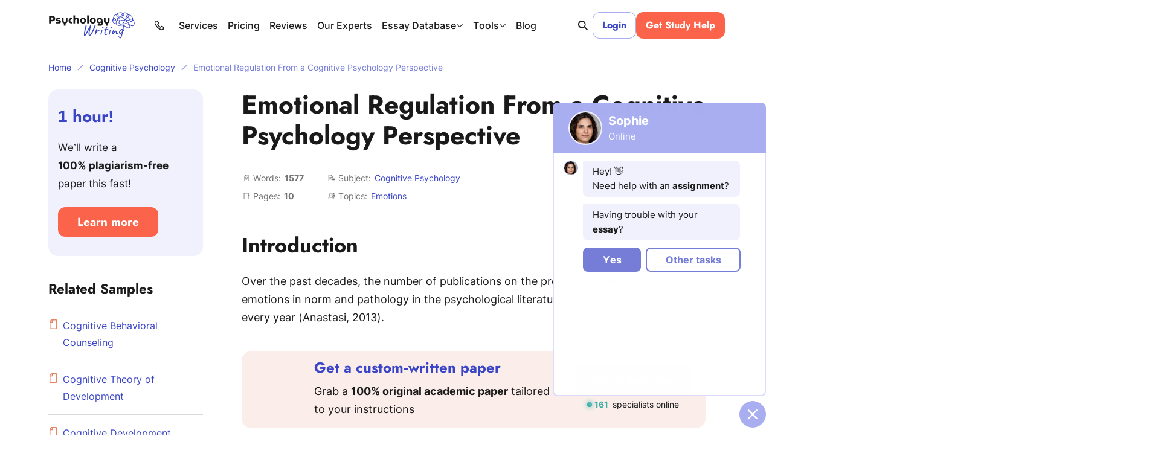

--- FILE ---
content_type: text/html; charset=utf-8
request_url: https://psychologywriting.com/emotional-regulation-from-a-cognitive-psychology-perspective/
body_size: 63863
content:

<!DOCTYPE html>
<html class="no-js no-touch" lang="en-US">
<head prefix="og: http://ogp.me/ns# fb: http://ogp.me/ns#">
<meta charset="UTF-8">
<meta name="viewport" content="width=device-width, initial-scale=1">
<meta http-equiv="X-UA-Compatible" content="IE=edge">
<link rel="preload" href="/wp-content/themes/psychologywriting/assets/css/default.css?ver=74878942" as="style">
<script>
dataLayer = [];
</script>
<!-- Google Tag Manager -->
<script>(function (w, d, s, l, i) {
w[l] = w[l] || [];
w[l].push({
'gtm.start': new Date().getTime(), event: 'gtm.js'
});
var f = d.getElementsByTagName(s)[0],
j = d.createElement(s),
dl = l != 'dataLayer' ? '&l=' + l : '';
j.async = true;
j.src =
'https://www.googletagmanager.com/gtm.js?id=' + i + dl;
f.parentNode.insertBefore(j, f);
})(window, document, 'script', 'dataLayer', 'GTM-TW5T546');
</script>
<!-- End Google Tag Manager -->
<link rel="icon" href="/favicons/favicon-30x30.svg" type="image/svg+xml">
<link rel="icon" href="/favicons/favicon-48x48.png" sizes="48x48" type="image/png">
<link rel="apple-touch-icon" href="/favicons/apple-touch-icon.png">
<link rel="manifest" href="/favicons/manifest.webmanifest">
<meta name="theme-color" content="#dbdbff">
<script>
try {
if (sessionStorage && sessionStorage.fontInterLoaded) {
document.documentElement.className += ' font-inter-loaded';
}
if (sessionStorage && sessionStorage.fontJostLoaded) {
document.documentElement.className += ' font-jost-loaded';
}
} catch (error) {
console.error('You have disabled access to the storage. The site may not function properly. Please enable access to the storage and reload the page. Thank you!');
}
</script>
<style>
@font-face {
font-family: "JostCritical";
font-weight: 100 900;
font-style: normal;
src: url([data-uri]);
}
@font-face {
font-family: "InterCritical";
font-weight: 100 900;
font-style: normal;
src: url([data-uri]);
}
</style>
<title>Emotional Regulation From a Cognitive Psychology Perspective | Psychology Paper Example</title>
<meta name='robots' content='max-image-preview:large' >
<!-- All In One SEO Pack Pro 3.7.1[46925,47018] -->
<!-- Debug String: 2JMJ7L5RSW0YVB/VLWAYKK/YBWK -->
<meta name="description"  content="Psychology essay sample: Over the past decades, the number of publications on the problem of the regulation of emotions in norm and pathology in the psychological literature has increased many times." >
<link rel="canonical" href="https://psychologywriting.com/emotional-regulation-from-a-cognitive-psychology-perspective/" >
<!-- All In One SEO Pack Pro -->
<meta property="og:type" content="website">
<meta property="og:title" content="Emotional Regulation From a Cognitive Psychology Perspective | Psychology Paper Example">
<meta property="og:description" content="Psychology essay sample: Over the past decades, the number of publications on the problem of the regulation of emotions in norm and pathology in the psychological literature has increased many times.">
<meta property="og:url" content="https://psychologywriting.com/emotional-regulation-from-a-cognitive-psychology-perspective/">
<meta property="og:site_name" content="PsychologyWriting">
<meta property="og:image" content="https://psychologywriting.com/wp-content/themes/psychologywriting/images/og-image-psychologywriting.jpg">
<meta property="og:image:type" content="image/jpeg">
<meta property="og:image:width" content="768">
<meta property="og:image:height" content="402">
<meta property="og:image:alt" content="Emotional Regulation From a Cognitive Psychology Perspective | Psychology Paper Example">
<meta name="twitter:card" content="summary">
<meta name="twitter:title" content="Emotional Regulation From a Cognitive Psychology Perspective | Psychology Paper Example">
<meta name="twitter:description" content="Psychology essay sample: Over the past decades, the number of publications on the problem of the regulation of emotions in norm and pathology in the psychological literature has increased many times.">
<meta name="twitter:url" content="https://psychologywriting.com/emotional-regulation-from-a-cognitive-psychology-perspective/">
<meta name="twitter:image" content="https://psychologywriting.com/wp-content/themes/psychologywriting/images/og-image-psychologywriting.jpg">
<style id="single-post-critical-styles">*,*:before,*:after{box-sizing:border-box}body{margin:0;font-family:var(--bs-body-font-family);font-size:var(--bs-body-font-size);font-weight:var(--bs-body-font-weight);line-height:var(--bs-body-line-height);color:var(--bs-body-color);text-align:var(--bs-body-text-align);background-color:var(--bs-body-bg);-webkit-text-size-adjust:100%}hr{margin:1rem 0;color:inherit;background-color:currentColor;border:0;opacity:.25}hr:not([size]){height:1px}h4,h3,h2,h1{margin-top:0;margin-bottom:.5rem;font-weight:500;line-height:1.2}h1{font-size:var(--font-size-h1)}h2{font-size:var(--font-size-h2)}h3{font-size:var(--font-size-h3)}h4{font-size:var(--font-size-h4)}p{margin-top:0;margin-bottom:1.5rem}ol,ul{padding-left:2rem}ol,ul{margin-top:0;margin-bottom:1rem}ol ol,ul ul{margin-bottom:0}blockquote{margin:0 0 1rem}b{font-weight:bolder}a{color:var(--c-link, var(--blue-500));text-decoration:underline}figure{margin:0 0 1rem}img,svg{vertical-align:middle}table{caption-side:bottom;border-collapse:collapse}th{text-align:inherit;text-align:-webkit-match-parent}thead,tbody,tr,td,th{border-color:inherit;border-style:solid;border-width:0}label{display:inline-block}button{border-radius:0}input,button{margin:0;font-family:inherit;font-size:inherit;line-height:inherit}button{text-transform:none}button,[type=button],[type=submit]{-webkit-appearance:button}::-moz-focus-inner{padding:0;border-style:none}::-webkit-datetime-edit-fields-wrapper,::-webkit-datetime-edit-text,::-webkit-datetime-edit-minute,::-webkit-datetime-edit-hour-field,::-webkit-datetime-edit-day-field,::-webkit-datetime-edit-month-field,::-webkit-datetime-edit-year-field{padding:0}::-webkit-inner-spin-button{height:auto}[type=search]{outline-offset:-2px;-webkit-appearance:textfield}::-webkit-search-decoration{-webkit-appearance:none}::-webkit-color-swatch-wrapper{padding:0}::file-selector-button{font:inherit}::-webkit-file-upload-button{font:inherit;-webkit-appearance:button}.container{width:100%;padding-right:var(--bs-gutter-x, 1rem);padding-left:var(--bs-gutter-x, 1rem);margin-right:auto;margin-left:auto}@media (min-width:576px){.container{max-width:540px}}@media (min-width:768px){.container{max-width:720px}}@media (min-width:992px){.container{max-width:924px}}@media (min-width:1200px){.container{max-width:1152px}}.row{--bs-gutter-x: 2rem;--bs-gutter-y: 0;display:flex;flex-wrap:wrap}.row>*{flex-shrink:0;width:100%;max-width:100%;padding-right:calc(var(--bs-gutter-x)*.5);padding-left:calc(var(--bs-gutter-x)*.5);margin-top:var(--bs-gutter-y)}.col-12{flex:0 0 auto;width:100%}@media (min-width:768px){.col-md-4{flex:0 0 auto;width:33.33333333%}.col-md-8{flex:0 0 auto;width:66.66666667%}}@media (min-width:992px){.col-lg-3{flex:0 0 auto;width:25%}.col-lg-9{flex:0 0 auto;width:75%}}.overflow-hidden{overflow:hidden!important}.d-inline-block{display:inline-block!important}.d-block{display:block!important}.d-grid{display:grid!important}.d-flex{display:flex!important}.d-inline-flex{display:inline-flex!important}.d-none{display:none!important}.position-relative{position:relative!important}.border-0{border:0!important}.flex-shrink-0{flex-shrink:0!important}.gap-4px{gap:4px!important}.gap-8px{gap:8px!important}.gap-12px{gap:12px!important}.justify-content-between{justify-content:space-between!important}.align-items-end{align-items:flex-end!important}.align-items-center{align-items:center!important}.m-0{margin:0!important}.me-auto{margin-right:auto!important}.me-8px{margin-right:8px!important}.mb-0{margin-bottom:0!important}.mb-1_5{margin-bottom:1.5rem!important}.mb-1px{margin-bottom:1px!important}.mb-24px{margin-bottom:24px!important}.p-4px{padding:4px!important}.p-8px{padding:8px!important}.px-8px{padding-right:8px!important;padding-left:8px!important}.px-16px{padding-right:16px!important;padding-left:16px!important}.py-8px{padding-top:8px!important;padding-bottom:8px!important}.py-12px{padding-top:12px!important;padding-bottom:12px!important}.pb-7{padding-bottom:7rem!important}.fw-bold{font-weight:700!important}.fw-medium{font-weight:500!important}.text-center{text-align:center!important}.text-nowrap{white-space:nowrap!important}@media (min-width:390px){.px-xm-16px{padding-right:16px!important;padding-left:16px!important}}@media (min-width:576px){.d-sm-flex{display:flex!important}.d-sm-none{display:none!important}.align-items-sm-center{align-items:center!important}.pb-sm-6{padding-bottom:6rem!important}}@media (min-width:768px){.d-md-block{display:block!important}.d-md-flex{display:flex!important}.d-md-none{display:none!important}.flex-md-row-reverse{flex-direction:row-reverse!important}.justify-content-md-start{justify-content:flex-start!important}}@media (min-width:1200px){.d-xl-block{display:block!important}.d-xl-none{display:none!important}.me-xl-1_5{margin-right:1.5rem!important}.me-xl-16px{margin-right:16px!important}.ms-xl-auto{margin-left:auto!important}.px-xl-8px{padding-right:8px!important;padding-left:8px!important}}.visually-hidden{position:absolute!important;width:1px!important;height:1px!important;padding:0!important;margin:-1px!important;overflow:hidden!important;clip:rect(0,0,0,0)!important;white-space:nowrap!important;border:0!important}.collapse:not(.show){display:none}input[type=search]::-webkit-search-cancel-button{display:none}:root{--animation-timing-function: cubic-bezier(.25, 1, .5, 1)}:root{--body-line-height: 28px;--paragraph-text-unit: 17px;--heading-scale-ratio: 1.16;--heading-line-height: 1.2;--font-family-default: "Inter Variable", sans-serif;--font-family-secondary: "Jost Variable", sans-serif;--font-weight-bold: 700;--font-weight-medium: 500;--font-weight-regular: 400}@media (min-width:576px){:root{--heading-scale-ratio: 1.19}}@media (min-width:992px){:root{--body-line-height: 30px;--heading-scale-ratio: 1.24;--paragraph-text-unit: 18px}}html{--font-size-paragraph: var(--paragraph-text-unit);--font-size-h0: calc(calc(calc(calc(calc(var(--paragraph-text-unit) * var(--heading-scale-ratio)) * var(--heading-scale-ratio)) * var(--heading-scale-ratio)) * var(--heading-scale-ratio)) * var(--heading-scale-ratio));--font-size-h1: calc(calc(calc(calc(var(--paragraph-text-unit) * var(--heading-scale-ratio)) * var(--heading-scale-ratio)) * var(--heading-scale-ratio)) * var(--heading-scale-ratio));--font-size-h2: calc(calc(calc(var(--paragraph-text-unit) * var(--heading-scale-ratio)) * var(--heading-scale-ratio)) * var(--heading-scale-ratio));--font-size-h3: calc(calc(var(--paragraph-text-unit) * var(--heading-scale-ratio)) * var(--heading-scale-ratio));--font-size-h4: calc(var(--paragraph-text-unit) * var(--heading-scale-ratio));--font-size-h5: var(--paragraph-text-unit)}:root{--z-index-select2-dropdown: 98}html{font-size:8px}@media (min-width:576px){html{font-size:10px}}@media (min-width:768px){html{font-size:12px}}@media (min-width:992px){html{font-size:14px}}@media (min-width:1200px){html{font-size:16px}}@media (max-width:575.98px){:root{--bs-gutter-x: 20px}.row{--bs-gutter-x: 40px}}@media (min-width:576px){:root{--bs-gutter-x: 1rem}.row{--bs-gutter-x: 2rem}}.row{margin-top:calc(var(--bs-gutter-y)*-1);margin-right:calc(var(--bs-gutter-x)*-.5);margin-left:calc(var(--bs-gutter-x)*-.5)}@media (min-width:576px){.site{display:flex;flex-direction:column;min-height:100vh}}.site__footer{position:relative}@media (min-width:576px){.site__footer{margin-top:auto}}.lazy-bg.loaded{animation:fade-in .2s var(--animation-timing-function)}body{font-size:var(--font-size-paragraph-2, 16px);line-height:var(--line-height-paragraph-2, 28px);min-width:360px;overflow-x:hidden;color:var(--black-700);font-weight:var(--font-weight-regular);font-family:sans-serif;line-height:var(--body-line-height);background-color:var(--white-default)}html.font-jost-critical-loaded{--font-family-secondary: JostCritical, sans-serif}html.font-jost-loaded{--font-family-secondary: "Jost Variable", sans-serif}html.font-inter-critical-loaded body{font-family:InterCritical,sans-serif}html.font-inter-loaded body{font-family:Inter Variable,sans-serif}.font-family-secondary{font-family:Jost Variable,sans-serif}@font-face{font-weight:100 900;font-family:Inter Variable;font-named-instance:"Regular";font-style:normal;src:url(/wp-content/themes/psychologywriting/assets/fonts/inter-latin-wght-normal-640b10a7966d94927c2e.woff2) format("woff2-variations");font-display:swap;unicode-range:U+20-7F,U+A0-FF,U+131,U+152,U+153,U+2BB,U+2BC,U+2C6,U+2DA,U+2DC,U+2000-2057,U+205C-206F,U+2074,U+20AC,U+2122,U+2191,U+2193,U+2212,U+2215,U+FEFF,U+FFFD}@font-face{font-weight:100 900;font-family:Jost Variable;font-named-instance:"Regular";font-style:normal;src:url(/wp-content/themes/psychologywriting/assets/fonts/jost-latin-wght-normal-6550327e3c84f0dca01a.woff2) format("woff2-variations");font-display:swap;unicode-range:U+20-7F,U+A0-FF,U+131,U+152,U+153,U+2BB,U+2BC,U+2C6,U+2DA,U+2DC,U+2000-2057,U+205C-206F,U+2074,U+20AC,U+2122,U+2191,U+2193,U+2212,U+2215,U+FEFF,U+FFFD}a{text-decoration:none;text-underline-offset:.2em;text-decoration-thickness:1px!important;-webkit-text-decoration-skip-ink:none;text-decoration-skip-ink:none}p,.p1{font-size:var(--font-size-paragraph);line-height:var(--body-line-height);margin-bottom:1.5rem}.p1:last-child{margin-bottom:0}.p2{font-size:var(--font-size-paragraph-2, 16px);line-height:var(--line-height-paragraph-2, 28px)}.p3{font-size:var(--font-size-paragraph-3, 14px);line-height:var(--line-height-paragraph-3, 24px)}h1,h2,h3,.h3,h4,.h4{-webkit-font-smoothing:antialiased;-moz-osx-font-smoothing:grayscale;margin-bottom:var(--heading-margin-bottom, 1rem);font-weight:var(--font-weight-bold);font-family:var(--font-family-secondary)}h1{--heading-margin-bottom: 2rem;font-size:var(--font-size-h1);line-height:1.2}h2{--heading-margin-bottom: 1.5rem;font-size:var(--font-size-h2);line-height:var(--heading-line-height)}h3,.h3{--heading-margin-bottom: 1.25rem;font-size:var(--font-size-h3);line-height:var(--heading-line-height)}h4,.h4{font-size:var(--font-size-h4);line-height:1.3}img{display:block;max-width:100%;margin:auto}img:-moz-loading{visibility:hidden}.wp-block-table--emoji{--minw-table-first-cell: auto}.wp-block-table--emoji .emoji{min-width:16px;margin:6px 0 0!important}@media (min-width:768px)and (max-width:991.98px){.wp-block-table--auto-col{--minw-table-first-cell: auto;word-wrap:normal;word-break:normal}}@media (max-width:480px){.wp-block-table--auto-col{--minw-table-first-cell: auto;word-wrap:normal;word-break:normal}}.webkit-scrollbars--table{padding:.5rem 2rem;border:1px solid var(--gray-400);border-radius:8px}.webkit-scrollbars--table .table{width:100%}.webkit-scrollbars--table .table tr{vertical-align:top}.webkit-scrollbars--table .table th,.webkit-scrollbars--table .table td{min-width:calc(var(--minw-table-cell, 160px) + 2rem);padding-top:1.5rem;padding-right:2rem;padding-bottom:1.5rem}.webkit-scrollbars--table .table th:first-child,.webkit-scrollbars--table .table td:first-child{min-width:calc(var(--minw-table-first-cell, 160px) + 2rem)}.webkit-scrollbars--table .table th:last-child,.webkit-scrollbars--table .table td:last-child{min-width:var(--minw-table-last-cell, 160px);padding-right:0}.webkit-scrollbars--table .table thead tr{border-bottom:1px solid var(--black-700)}.webkit-scrollbars--table .table tbody tr{border-bottom:1px solid var(--gray-400)}.webkit-scrollbars--table .table tbody tr:last-child{border-bottom:0}.webkit-scrollbars--table .table-responsive{overflow-x:auto}.article__content>.webkit-scrollbars--table{margin:2rem 0}@media (max-width:480px){.article.type-blog{--minw-table-first-cell: 120px}}.wp-block-quote{font-size:var(--font-size-paragraph-2, 16px);line-height:var(--line-height-paragraph-2, 28px);margin-top:3rem;margin-bottom:2.5rem;padding:1.5rem 2rem 2rem;font-style:italic;text-align:center;border:1px solid var(--orange-400);border-radius:8px}.wp-block-quote:before{display:block;width:48px;height:40px;margin:0 auto 1rem;background-image:url("data:image/svg+xml;charset=utf-8,%3Csvg viewBox=%270 0 48 40%27 fill=%27hsl%2815, 80%25, 55%25%29%27 xmlns=%27http://www.w3.org/2000/svg%27%3E%3Cpath fill-rule=%27evenodd%27 clip-rule=%27evenodd%27 d=%27M22.015 36.783c-2.18-2.95-3.515-6.919-3.515-11.283 0-3.505.86-6.754 2.329-9.427a12.168 12.168 0 0 0-3.855-1.633c.37-1.928 1.149-3.856 2.335-5.783 1.187-1.928 2.447-3.522 3.782-4.782L19.087.315a62.58 62.58 0 0 0-6.896 5.005 40.976 40.976 0 0 0-5.784 6.117 29.578 29.578 0 0 0-3.893 7.229c-.964 2.52-1.446 5.263-1.446 8.229 0 1.78.334 3.448 1.001 5.005a14.052 14.052 0 0 0 2.67 4.114 14.536 14.536 0 0 0 4.004 2.67c1.557.666 3.226 1 5.005 1 1.78 0 3.448-.334 5.005-1 1.236-.506 2.323-1.14 3.262-1.9Z%27 fill=%27%23EFA78F%27/%3E%3Cpath d=%27M45.624 31.896a11.49 11.49 0 0 0 1.112-5.004c0-2.966-.927-5.598-2.78-7.896-1.854-2.373-4.19-3.893-7.008-4.56.371-1.928 1.15-3.855 2.336-5.783 1.187-1.927 2.447-3.521 3.782-4.782L39.062.313a62.58 62.58 0 0 0-6.896 5.004 40.977 40.977 0 0 0-5.784 6.117 29.58 29.58 0 0 0-3.893 7.228c-.964 2.52-1.446 5.264-1.446 8.23 0 1.779.334 3.447 1.001 5.004a14.053 14.053 0 0 0 2.67 4.115 14.536 14.536 0 0 0 4.004 2.669c1.557.667 3.225 1 5.005 1 1.78 0 3.448-.333 5.005-1 1.631-.667 3.003-1.557 4.115-2.67a13.013 13.013 0 0 0 2.781-4.114Z%27 fill=%27%23747DD7%27/%3E%3C/svg%3E");background-repeat:no-repeat;background-position:center;background-size:contain;content:""}.wp-block-quote p{margin-bottom:1rem}@media (min-width:576px){.wp-block-quote p{margin-bottom:16px}}.wp-block-quote cite{font-weight:var(--font-weight-bold);font-style:normal}.article__content .list-with-emoji ul{padding-left:20px}.article__content .list-with-emoji ul>li{margin-left:0;padding-left:34px}.article__content .list-with-emoji ul>li:before{width:auto;height:auto;margin-top:0;background-image:none;transform:translate(0);content:var(--content-ul)}.btn{display:inline-flex;align-items:center;height:var(--h-btn, 2.913em);padding-right:var(--pr-btn, 2em);padding-left:var(--pl-btn, 2em);color:var(--c-btn, var(--white-default));font-weight:var(--font-weight-bold);font-size:var(--fz-btn, 16px);font-family:var(--font-family-secondary);line-height:var(--lh-btn, 2.913);background-color:var(--bgc-btn, var(--blue-500));border:0;border-radius:12px;outline:none;box-shadow:inset 0 0 0 var(--outline-size, 2px) var(--outline-color, transparent)}.btn--small{--pr-btn: 28px;--pl-btn: 28px;--h-btn: 44px;--fz-btn: 16px;--lh-btn: 44px}.btn--medium{--h-btn: 46px;--fz-btn: 16px;--lh-btn: 46px;--pl-btn: 32px;--pr-btn: 32px}.btn--orange-800{--c-btn: var(--white-default);--c-btn-hover: var(--white-default);--bgc-btn: var(--orange-800);--bgc-btn-hover: var(--orange-800H);--bgc-btn-active: var(--orange-800A);--outline-color--focus: var(--orange-800A)}.btn--login{--outline-size: 1px;--c-btn: var(--blue-500);--c-btn-hover: var(--white-default);--bgc-btn: var(--white-default);--bgc-btn-hover: var(--blue-500);--bgc-btn-active: var(--blue-500A);--outline-color: var(--blue-300);--outline-color--focus: var(--blue-500A)}.btn--study-help{--c-btn: var(--white-default);--c-btn-hover: var(--white-default);--bgc-btn: var(--orange-800);--bgc-btn-hover: var(--red-700);--bgc-btn-active: var(--red-700A);--outline-color--focus: var(--red-700A)}@media (max-width:389.98px){.btn--login,.btn--study-help{--fz-btn: 15px}}.fwc{width:3ch}.site__footer{display:flex;flex-direction:column}.breadcrumbs{font-size:var(--font-size-paragraph-3, 14px);line-height:var(--line-height-paragraph-3, 24px);padding:1rem 0 1.5rem;overflow:hidden;color:var(--blue-400);white-space:nowrap;text-overflow:ellipsis}.breadcrumbs a{color:var(--blue-500)}.breadcrumbs-separator{display:inline-block;width:10px;height:10px;margin-right:6px;margin-left:6px;background-image:url("data:image/svg+xml;charset=utf-8,%3Csvg xmlns=%27http://www.w3.org/2000/svg%27 viewBox=%270 0 10 10%27 xml:space=%27preserve%27 stroke=%27hsl%28235, 55%25, 50%25%29%27%3E%3Cpath fill=%27none%27 stroke-width=%271.5%27 d=%27m1 9 8-8%27/%3E%3C/svg%3E");background-repeat:no-repeat;background-position:center;opacity:.5}@media (min-width:576px){.breadcrumbs-separator{margin-right:10px;margin-left:10px}}.cookie-popup{position:fixed;bottom:0;left:0;z-index:42;width:100%;background-color:var(--blue-100-alpha-93)}.cookie-popup__inner{max-width:var(--mxw-cookie-popup, 588px);margin:0 auto;padding:1rem 2.25rem}@media (min-width:576px){.cookie-popup__inner{display:flex;align-items:center;padding:1rem}}@media (min-width:992px){.cookie-popup__inner{--mxw-cookie-popup: 736px}}.cookie-popup__icon,.cookie-popup__button{flex-shrink:0}.cookie-popup__button{text-align:center}.cookie-popup__button .btn{min-width:92px}.cookie-popup__text{font-size:var(--font-size-paragraph-3, 14px);line-height:var(--line-height-paragraph-3, 24px);margin-top:1rem;margin-bottom:1rem;text-align:center}@media (min-width:576px){.cookie-popup__text{margin:0 1rem}}.cookie-popup__link{color:var(--blue-500)}.form-control-clear{color:var(--gray-700-alpha-040)}.header-search-form{position:relative;z-index:1;width:100%}.header-search-form__content{display:flex;width:100%;overflow:hidden;border-radius:8px;box-shadow:inset 0 0 0 1px var(--form-control-outline-color, var(--blue-300))}.header-search-form__group{position:relative;display:flex;gap:8px;align-items:center;width:100%;padding:8px 12px}.header-search-form__group:before{position:absolute;top:0;left:0;z-index:-1;width:100%;height:100%;background-color:var(--white-default);content:""}.header-search-form__input{width:100%;padding:0;color:var(--black-700);font-size:17px;line-height:30px;border:none;outline:none}.icon-bg{background-repeat:no-repeat;background-position:center;background-size:contain}.icon-bg-size-80px{width:80px;height:80px}.icon-bg-size-96px{width:96px;height:96px}.header{position:relative;z-index:40;padding:1.25rem 0}@media (max-width:767.98px){.logo:not(.logo--blog) .logo__img{width:42px!important;height:43px!important}}.logo__img{width:144px!important;height:44px!important}.header-search{position:relative;align-items:center}.header-search__form-wrapper{position:absolute;right:32px;width:var(--header-search-width, 100px);visibility:hidden;opacity:0}@media (min-width:768px){.header-search__form-wrapper{width:calc(398px - var(--loged-in-delta, 0px))}}@media (min-width:992px){.header-search__form-wrapper{width:calc(450px - 2rem - var(--loged-in-delta, 0px))}}@media (min-width:1200px){.header-search__form-wrapper{width:calc(715px - 2rem - var(--loged-in-delta, 0px))}}.header-search__form-wrapper.collapse{display:block}.header-search__form{display:flex;gap:1rem;align-items:center;width:100%;padding:6px 12px;background:var(--white-default);border:1px solid var(--blue-300);border-radius:8px}.header-search__input-wrap{position:relative;display:flex;gap:1rem;width:100%;align-items:center}.header-search__input{display:block;width:100%;padding:0;color:var(--black-700);font-size:17px;line-height:30px;background-color:#0000;border:0;outline:none;appearance:none}.header-search__input:-webkit-autofill{-webkit-background-clip:text}.header-search__input-clear{display:flex;align-items:center;padding:4px;color:var(--gray-700-alpha-040)}.header-search__submit{display:flex;margin-top:1px;padding:5px;color:var(--black-700);background-color:#0000;border:0}.header-search__toggle{position:relative;padding:0;color:var(--black-700);background-color:#0000;border:0}.header-search__toggle span{display:flex}.header-search__toggle-open,.header-search__toggle-close{padding:8px}.header-search__toggle-close{position:absolute;top:0;left:0;display:flex;align-items:center;justify-content:center;width:100%;height:100%;color:var(--gray-700);opacity:0}.burger{position:relative;flex:0 0 auto;width:20px;height:20px;padding:6px 0;background-color:#0000;background-image:url("data:image/svg+xml;charset=utf-8,%3Csvg xmlns=%27http://www.w3.org/2000/svg%27 fill=%27hsl%280, 0%25, 10%25%29%27 stroke=%27%231A1A1A%27 viewBox=%270 0 20 20%27%3E %3Cpath fill-rule=%27evenodd%27 stroke-width=%27.5%27 d=%27M3.63 2c-.12.02-.57.05-1 .08-1.23.09-1.64.27-1.63.75 0 .31.29.63.64.72.4.11 2.06.23 3.25.23.61 0 1.96-.04 3-.08l1.88-.08.9.13c1.28.17 2.16.2 5.26.2h2.75l.13-.1c.21-.18.24-.35.1-.54-.29-.36-1.23-.75-2.23-.93-.87-.15-4.14-.31-6.55-.33a749.07 749.07 0 0 1-6.5-.04ZM16.5 9.05c1.67.1 2.1.18 2.37.45.29.3.04.88-.45 1.07-.63.24-3.34.3-6.58.16a9.56 9.56 0 0 0-2.1 0c-1.19.2-1.68.22-5.03.25-3.6.03-3.5.04-3.67-.26-.13-.26.04-.48.61-.77.93-.48 1.59-.59 4.58-.76 1.21-.07 2.45-.1 4.04-.11 1.25 0 3-.03 3.9-.04.88-.02 1.93-.01 2.33.01ZM3.77 16.06c-1.76.07-2.35.17-2.62.43-.2.2-.19.65.03.85.3.26.56.32 1.8.42 1.27.1 2.7.1 5.43-.03.79-.04 1.46-.06 1.49-.05.15.05 1.52.22 2.13.26 1.06.08 6.52.08 6.69 0a.66.66 0 0 0 .24-.22c.28-.45-.95-1.1-2.48-1.3-1.17-.16-3.6-.28-5.9-.3a195.74 195.74 0 0 1-5.78-.1l-1.03.04Z%27 clip-rule=%27evenodd%27/%3E %3C/svg%3E");background-repeat:no-repeat;background-position:center;border:0}.header-phone__button{display:grid;place-items:center;padding:0;color:var(--black-700);background-color:#0000;border:none}.header-phone .dropdown-nav{z-index:1}@media (max-width:1199.98px){.header-phone .dropdown-nav{top:50%!important;bottom:auto!important;left:0!important;transform:translate(-105%,-50%)!important}}.header-phone__item{font-weight:var(--font-weight-medium)}@media (min-width:576px)and (max-width:767.98px){.header-navbar{--header-navbar-width: 55vw}}@media (min-width:768px)and (max-width:991.98px){.header-navbar{--header-navbar-width: 50vw}}@media (min-width:992px)and (max-width:1199.98px){.header-navbar{--header-navbar-width: 40vw}}@media (min-width:1200px){.header-navbar{margin-right:auto}}@media (max-width:1199.98px){.header-navbar{position:fixed;top:calc(45px + 2.5rem + var(--wp-admin--admin-bar--height, 0px));right:0;bottom:0;width:100%;padding-left:40px;background-color:#0000;transform:translate(100%);visibility:hidden}.header-navbar__inner{display:flex;flex-direction:column;width:var(--header-navbar-width, 340px);max-width:100%;height:100%;margin-left:auto;padding:16px 20px 0;background-color:var(--white-default);transform:translate(10%);opacity:0}}@media (max-width:767.98px){.header-navbar{top:calc(43px + 2.5rem + var(--wp-admin--admin-bar--height, 0px))}}.dropdown-nav{box-shadow:1px 1px 11px 0 var(--blue-400-alpha-030);position:absolute;inset:0 auto auto 0;min-width:160px;background-color:var(--white-default);border-radius:8px;transform:translate3d(0,40px,0)!important;visibility:hidden;opacity:0}.dropdown-nav__list{list-style:none;margin:0;padding:4px}.dropdown-nav__item{--c-link: var(--black-700);--c-link-hover: var(--blue-600);display:inline-flex;padding:8px 12px;font-size:14px;line-height:1.65;border-radius:4px}.main-menu{line-height:1.65;overflow-anchor:auto}.main-menu__list{padding-left:0;list-style:none;display:grid;gap:24px;margin:0}.main-menu__link{font-size:var(--font-size-paragraph-2, 16px);line-height:var(--line-height-paragraph-2, 28px);position:relative;display:inline-flex;gap:4px;align-items:center;padding:0;font-weight:var(--font-weight-medium);background:none;border:none}.main-menu__link:before{position:absolute;bottom:0;left:0;width:100%;height:1px;background-color:var(--main-nav-color, var(--black-700));transform:translateY(-4px);opacity:0;content:""}.main-menu a,.main-menu button{outline:none}.main-menu a,.main-menu button{color:var(--main-nav-color, var(--black-700))}@media (max-width:1199.98px){.main-menu{height:100%;margin-bottom:16px;overflow-y:auto;color:var(--black-700);overflow-anchor:auto}.main-menu__list{gap:0}.main-menu__item:not(:last-child){margin-bottom:12px;padding-bottom:12px;border-bottom:1px solid var(--blue-200)}}@media (min-width:1200px){.main-menu__list{grid-auto-flow:column;gap:16px}}@media (max-width:1199.98px){.main-menu-services{font-size:var(--font-size-paragraph-3, 14px);line-height:var(--line-height-paragraph-3, 24px);padding-top:16px;font-weight:var(--font-weight-medium);display:none;position:relative!important;transform:none!important}.main-menu-services__list{list-style:none;display:grid;gap:16px;padding-left:16px}}@media (min-width:1200px){.main-menu-services{line-height:1.65}.main-menu-services__list{padding-left:0;list-style:none;display:grid;gap:24px;margin:0}.main-menu-services__link{font-size:var(--font-size-paragraph-2, 16px);line-height:var(--line-height-paragraph-2, 28px);position:relative;display:inline-flex;gap:4px;align-items:center;padding:0;font-weight:var(--font-weight-medium);background:none;border:none}.main-menu-services__link:before{position:absolute;bottom:0;left:0;width:100%;height:1px;background-color:var(--main-nav-color, var(--black-700));transform:translateY(-4px);opacity:0;content:""}.main-menu-services a{outline:none}.main-menu-services a{color:var(--main-nav-color, var(--black-700))}.main-menu-services__list{grid-auto-flow:column;gap:16px}}.mega-menu__list{padding-left:0;list-style:none;display:grid;gap:0 16px}@media (max-width:1199.98px){.mega-menu{display:none;position:relative!important;transform:none!important;font-size:var(--font-size-paragraph-3, 14px);line-height:var(--line-height-paragraph-3, 24px);padding-top:16px;font-weight:var(--font-weight-medium)}.mega-menu__list{list-style:none;display:grid;gap:16px;padding-left:16px}}@media (min-width:1200px){.mega-menu{font-size:var(--font-size-paragraph-3, 14px);line-height:var(--line-height-paragraph-3, 24px);position:absolute;inset:0 auto auto 0;display:flex;justify-content:center;width:100%;background-color:var(--white-default);box-shadow:1px 5px 9px -3px var(--blue-400-alpha-030);transform:translate3d(0,84px,0)!important;visibility:hidden;opacity:0}.mega-menu__list{grid-template-columns:repeat(4,1fr);width:100%;max-width:1152px;margin:0;padding:16px var(--bs-gutter-x, 1rem)}.mega-menu__link{--c-link: var(--black-700);--c-link-hover: var(--blue-600);display:inline-flex;padding:8px 12px;font-size:14px;line-height:1.65;border-radius:4px}}.submenu{--main-nav-color: var(--black-700)}@media (max-width:1199.98px){.submenu{font-size:var(--font-size-paragraph-3, 14px);line-height:var(--line-height-paragraph-3, 24px);padding-top:16px;font-weight:var(--font-weight-medium);display:none;position:relative!important;transform:none!important}.submenu__list{list-style:none;display:grid;gap:16px;padding-left:16px}}@media (min-width:1200px){.submenu{box-shadow:1px 1px 11px 0 var(--blue-400-alpha-030);position:absolute;inset:0 auto auto 0;min-width:160px;background-color:var(--white-default);border-radius:8px;transform:translate3d(0,40px,0)!important;visibility:hidden;opacity:0}.submenu__list{list-style:none;margin:0;padding:4px}.submenu__link{--c-link: var(--black-700);--c-link-hover: var(--blue-600);display:inline-flex;padding:8px 12px;font-size:14px;line-height:1.65;border-radius:4px;display:block}.submenu__link--more{--main-nav-color: var(--blue-500);background-color:#0000!important}}.view-more__btn:not(.collapsed) .view-more__icon,.view-more__btn:not(.collapsed) .all-topics__icon{transform:rotate(-180deg)}.bnr--content,.bnr--xl-page,.bnr--tool-above,.bnr--search{display:grid;gap:16px;align-content:flex-start;justify-items:center;padding:16px 8px 20px;text-align:center}.bnr--content .h3,.bnr--xl-page .h3,.bnr--tool-above .h3,.bnr--search .h3{font-size:24px;line-height:32px}@media (min-width:576px){.bnr--content,.bnr--xl-page,.bnr--tool-above,.bnr--search{justify-items:flex-start;padding:16px 16px 20px;text-align:left;column-gap:8px}}@media (min-width:992px){.bnr--content,.bnr--xl-page,.bnr--tool-above,.bnr--search{grid-template-columns:96px 1fr;padding:12px 24px 16px 16px;row-gap:16px}}@media (min-width:1200px){.bnr--content,.bnr--xl-page,.bnr--tool-above,.bnr--search{grid-template-columns:96px 1fr max-content;align-items:center}}.bnr--content .icon-bg,.bnr--xl-page .icon-bg,.bnr--tool-above .icon-bg,.bnr--search .icon-bg{display:none}@media (min-width:992px){.bnr--content .icon-bg,.bnr--xl-page .icon-bg,.bnr--tool-above .icon-bg,.bnr--search .icon-bg{display:block}}.bnr--content .bnr__btn-wrap,.bnr--xl-page .bnr__btn-wrap,.bnr--tool-above .bnr__btn-wrap,.bnr--search .bnr__btn-wrap{display:grid;align-content:flex-start;align-self:center;justify-items:center;padding-left:0;row-gap:4px}@media (min-width:576px){.bnr--content .bnr__btn-wrap,.bnr--xl-page .bnr__btn-wrap,.bnr--tool-above .bnr__btn-wrap,.bnr--search .bnr__btn-wrap{grid-template-columns:repeat(2,auto);padding:0;column-gap:24px}}@media (min-width:992px){.bnr--content .bnr__btn-wrap,.bnr--xl-page .bnr__btn-wrap,.bnr--tool-above .bnr__btn-wrap,.bnr--search .bnr__btn-wrap{grid-row:2;grid-column:2}}@media (min-width:1200px){.bnr--content .bnr__btn-wrap,.bnr--xl-page .bnr__btn-wrap,.bnr--tool-above .bnr__btn-wrap,.bnr--search .bnr__btn-wrap{grid-row:1;grid-column:3;grid-template-columns:1fr;padding-left:16px}}.bnr--content .bnr__btn-wrap .btn,.bnr--xl-page .bnr__btn-wrap .btn,.bnr--tool-above .bnr__btn-wrap .btn,.bnr--search .bnr__btn-wrap .btn{--pl-btn: 28px;--pr-btn: 28px;height:49px;font-size:19px}.select2-hidden-accessible{border:0!important;clip:rect(0 0 0 0)!important;clip-path:inset(50%)!important;height:1px!important;overflow:hidden!important;padding:0!important;position:absolute!important;width:1px!important;white-space:nowrap!important}.accordion{display:grid;gap:24px}.accordion__item{padding:18px 24px;background-color:var(--white-default);border-radius:12px}.accordion__header{display:flex;gap:8px;align-items:center;justify-content:space-between}.accordion__header:hover{--c-heading: var(--orange-550)}.accordion__title{font-size:var(--font-size-h4);line-height:1.3;margin:0}.accordion__icon{flex:0 0 32px}.accordion__icon rect:first-child{transform:scale(0);transform-origin:50% 50%}.accordion__content{font-size:var(--font-size-paragraph-2, 16px);line-height:var(--line-height-paragraph-2, 28px);padding:19px 0 5px;line-height:var(--body-line-height)}@media (min-width:1200px){.accordion__content{--body-line-height: 1.7}}.accordion__content>*{margin-bottom:12px}.accordion__content>*:last-child{margin-bottom:0}.accordion__content ul li:not(:last-child){margin-bottom:12px}.select2-hidden-accessible{position:absolute!important;width:1px!important;height:1px!important;padding:0!important;margin:-1px!important;overflow:hidden!important;clip:rect(0,0,0,0)!important;white-space:nowrap!important;border:0!important}.webkit-scrollbars ::-webkit-scrollbar{width:6px;height:6px}.webkit-scrollbars ::-webkit-scrollbar-corner{background:#0000}.webkit-scrollbars ::-webkit-scrollbar-button{width:0;height:0}.webkit-scrollbars ::-webkit-scrollbar-track{background-color:var(--c-scrollbar-track, var(--blue-100));border:0;border-radius:3px}.webkit-scrollbars ::-webkit-scrollbar-thumb{background-color:var(--c-scrollbar-thumb, var(--blue-200));border:0;border-radius:3px}.webkit-scrollbars ::-webkit-scrollbar-thumb:active,.webkit-scrollbars ::-webkit-scrollbar-thumb:hover{background-color:var(--c-scrollbar-thumb-hover, var(--blue-300))}.webkit-scrollbars--textarea ::-webkit-scrollbar{width:14px}.webkit-scrollbars--textarea ::-webkit-scrollbar-track{background:#0000;border:solid 4px rgba(0,0,0,0);border-radius:16px;box-shadow:inset 0 0 14px 14px var(--c-scrollbar-thumb, var(--blue-100))}.webkit-scrollbars--textarea ::-webkit-scrollbar-thumb{background:#0000;border:solid 4px rgba(0,0,0,0);border-radius:16px;box-shadow:inset 0 0 14px 14px var(--c-scrollbar-thumb, var(--blue-200))}.webkit-scrollbars--textarea ::-webkit-scrollbar-thumb:hover{background-color:#0000;box-shadow:inset 0 0 14px 14px var(--blue-300)}.article__content ol ul>li:before,.article__content ul ul>li:before{background-image:url("data:image/svg+xml;charset=utf-8,%3Csvg xmlns=%27http://www.w3.org/2000/svg%27 width=%2712%27 height=%2712%27 style=%27enable-background:new 0 0 12 12%27 xml:space=%27preserve%27 fill=%27hsl%280, 0%25, 10%25%29%27%3E%3Ccircle cx=%276%27 cy=%276%27 r=%272%27/%3E%3C/svg%3E")}.article__content ul>li:before{width:12px;height:12px;margin-top:.5em;background-image:url("data:image/svg+xml;charset=utf-8,%3Csvg xmlns=%27http://www.w3.org/2000/svg%27 width=%2712%27 height=%2712%27 xml:space=%27preserve%27 fill=%27hsl%2815, 80%25, 55%25%29%27%3E%3Cpath d=%27M0 5h12v2H0z%27/%3E%3C/svg%3E");background-repeat:no-repeat;background-position:center;background-size:contain;content:""}.searchFormInput::-webkit-search-cancel-button{display:none}.article__content ol ul>li:before,.article__content ul ul>li:before{background-image:url("data:image/svg+xml;charset=utf-8,%3Csvg xmlns=%27http://www.w3.org/2000/svg%27 width=%2712%27 height=%2712%27 style=%27enable-background:new 0 0 12 12%27 xml:space=%27preserve%27 fill=%27hsl%280, 0%25, 10%25%29%27%3E%3Ccircle cx=%276%27 cy=%276%27 r=%272%27/%3E%3C/svg%3E")}.article__content ul>li:before{width:12px;height:12px;margin-top:.5em;background-image:url("data:image/svg+xml;charset=utf-8,%3Csvg xmlns=%27http://www.w3.org/2000/svg%27 width=%2712%27 height=%2712%27 xml:space=%27preserve%27 fill=%27hsl%2815, 80%25, 55%25%29%27%3E%3Cpath d=%27M0 5h12v2H0z%27/%3E%3C/svg%3E");background-repeat:no-repeat;background-position:center;background-size:contain;content:""}.related-posts--companies{--subjects-visible-rows: 6;--subjects-visible-rows--sidebar: 10;--subject-item-height: 46px;--subject-item-color: var(--blue-600);--subject-item-color--hover: var(--blue-600);--subject-item-color--active: var(--orange-500);--subject-item-border-radius: 12px;--subject-item-border-color: var(--blue-300);--subject-item-border-color--hover: var(--blue-600);--subject-item-border-color--active: var(--orange-500);--subject-item-background-color: var(--white-default);--subject-item-background-color--hover: var(--blue-100);--subject-item-background-color--active: var(--white-default);--subject-count-color: var(--green-500);--subject-count-color--active: var(--orange-500);--subject-count-color--hover: var(--green-500);--subject-count-border-color: var(--white-default);--subject-count-border-color--active: var(--orange-100);--subject-count-border-color--hover: var(--white-default);--subject-count-background-color: var(--green-100);--subject-count-background-color--active: var(--orange-100);--subject-count-background-color--hover: var(--green-100);--subjects-list-row-gap: 24px;--subjects-list-row-gap--sidebar: 24px}@media (min-width:576px){.related-posts--companies{--subjects-visible-rows: 4}}@media (min-width:992px){.related-posts--companies{--subjects-visible-rows: 3}}.related-posts--companies .related-posts__link{font-size:var(--font-size-paragraph-2, 16px);line-height:var(--line-height-paragraph-2, 28px);position:relative;display:grid;place-items:center;height:var(--subject-item-height);padding:0 18px;color:var(--subject-item-color);font-weight:var(--font-weight-bold);background-color:var(--subject-item-background-color);border:1px solid var(--subject-item-border-color);border-radius:var(--subject-item-border-radius, 8px)}.related-posts--companies .related-posts__link:not(.active):hover{color:var(--subject-item-color)}.related-posts--companies .active.related-posts__link{color:var(--subject-item-color--active);background-color:var(--subject-item-background-color--active);border-color:var(--subject-item-border-color--active)}.related-posts--companies .active.related-posts__link .subjects__count{color:var(--subject-count-color--active);background-color:var(--subject-count-background-color--active);border-color:var(--subject-count-border-color--active)}.related-posts--companies .subjects--sidebar .related-posts__link{place-items:center start}.related-posts{padding-left:0;list-style:none;margin-bottom:0}.related-posts--default .related-posts__item{margin-bottom:1rem;color:var(--blue-500)}@media (min-width:768px){.related-posts--default .related-posts__item{margin-bottom:0;padding-top:1rem;padding-bottom:1rem;border-top:1px solid var(--gray-400)}.related-posts--default .related-posts__item:first-child{border-top:0}.related-posts--default .related-posts__item:last-child{padding-bottom:0}}.related-posts--default .related-posts__link{font-size:var(--font-size-paragraph-2, 16px);line-height:var(--line-height-paragraph-2, 28px)}@media (min-width:768px){.related-posts--default .related-posts__link{display:flex}.related-posts--default .related-posts__link:before{display:block;flex-shrink:0;width:16px;height:20px;margin-right:.5rem;background-image:url("data:image/svg+xml;charset=utf-8,%3Csvg xmlns=%27http://www.w3.org/2000/svg%27 viewBox=%270 0 12 16%27 xml:space=%27preserve%27 fill=%27hsl%2815, 75%25, 65%25%29%27%3E%3Cpath d=%27M11 0H3.4c-.2 0-.5.1-.7.3L.3 2.7c-.2.2-.3.4-.3.7V15c0 .6.4 1 1 1h10c.6 0 1-.4 1-1V1c0-.6-.4-1-1-1zM1.5 3.6l2.1-2.1h.1v2.3H1.5v-.2zm9 10.9h-9V5.3h3.8V1.5h5.3v13z%27/%3E%3C/svg%3E");background-repeat:no-repeat;background-position:2px 4px;background-size:12px 16px;content:""}}.related-posts--companies{flex-direction:column}@media (max-width:767.98px){.related-posts--companies{display:flex;flex-wrap:wrap;justify-content:center}}.related-posts--companies .related-posts__item{margin-top:1rem}@media (max-width:767.98px){.related-posts--companies .related-posts__item{margin-top:1.5rem;padding-right:.75rem;padding-left:.75rem}}.related-posts--companies .related-posts__item:last-child{margin-bottom:0}@media (min-width:768px){.related-posts--companies .related-posts__link{place-items:center start}}.shareblock__item{display:inline-flex;align-items:center;justify-content:center;width:40px;height:40px;padding:0;background-color:var(--white-default);border:1px solid var(--share-btn-border-c);border-radius:50%;box-shadow:0 0 16px 0 var(--black-default-alpha-004)}.shareblock__item--copy{position:relative}.shareblock__item--copy:before{font-size:var(--font-size-paragraph-3, 14px);line-height:var(--line-height-paragraph-3, 24px);position:absolute;top:-29px;width:max-content;padding:0 8px;color:var(--share-popover-c);font-weight:500;background-color:var(--share-popover-bg-c);border-radius:8px;opacity:0;content:"Link is copied"}.shareblock__item .shareblock-icon{color:var(--share-btn-c)}.shareblock__popover{position:absolute;top:0;left:unset;z-index:1;display:none;padding:6px;background-color:var(--white-default);border-radius:25px;box-shadow:0 6px 16px 0 var(--blue-600-alpha-025),0 0 1px 0 var(--blue-600-alpha-01);transform:translateY(calc(-100% - 6px))}.site-sidebar{margin-top:3rem}@media (min-width:768px){.site-sidebar{margin-top:0}}.sidebar-widget{margin-bottom:2.5rem}.sidebar-widget:last-child{margin-bottom:0}.sidebar-widget:first-child{margin-top:0}.sidebar-widget--sticky{position:sticky;top:0;z-index:39}.sidebar-widget--abn{margin-top:-1.5rem!important;padding-top:1.5rem;background-color:var(--white-default)}.bnr-pill{position:absolute;bottom:calc(100% + .5rem);left:0;z-index:41;width:100%}.bnr-pill__btn{--c-heading: var(--white-default);display:inline-flex;align-items:center;padding:10px 20px;color:var(--c-heading);font-weight:700;font-size:15px;line-height:24px;background-color:var(--bg-pill, var(--green-500));border-radius:16px}.bnr-pill__btn:hover{--bg-pill: var(--green-700);color:var(--white-default);text-decoration:none}.bnr-pill__btn-text{margin-right:1px;margin-bottom:0}.bnr-pill__btn-icon{margin-left:.5rem}.bnr-pill__btn.fixed{position:fixed;bottom:0;z-index:10;border-radius:16px 16px 0 0}.sidebar-banner{--c-link-hover: var(--black-700);--font-size-paragraph: 17px;position:relative;display:block;padding:28px 16px 32px}@media (min-width:992px)and (max-width:1199.98px){.sidebar-banner{padding:32px 16px 32px 12px}}.sidebar-banner,.sidebar-banner:before{border-radius:16px}@media (min-width:992px)and (max-width:1199.98px){.sidebar-banner .h3{margin-bottom:14px}}.sidebar-banner .icon-bg{position:absolute;top:0;right:0}.sidebar-banner .bnr__btn{--fz-btn: 19px;--h-btn: 49px}.article__content ol ul>li:before,.article__content ul ul>li:before{background-image:url("data:image/svg+xml;charset=utf-8,%3Csvg xmlns=%27http://www.w3.org/2000/svg%27 width=%2712%27 height=%2712%27 style=%27enable-background:new 0 0 12 12%27 xml:space=%27preserve%27 fill=%27hsl%280, 0%25, 10%25%29%27%3E%3Ccircle cx=%276%27 cy=%276%27 r=%272%27/%3E%3C/svg%3E")}.article__content ul>li:before{width:12px;height:12px;margin-top:.5em;background-image:url("data:image/svg+xml;charset=utf-8,%3Csvg xmlns=%27http://www.w3.org/2000/svg%27 width=%2712%27 height=%2712%27 xml:space=%27preserve%27 fill=%27hsl%2815, 80%25, 55%25%29%27%3E%3Cpath d=%27M0 5h12v2H0z%27/%3E%3C/svg%3E");background-repeat:no-repeat;background-position:center;background-size:contain;content:""}:root{--choices-line-height-lg: 30px;--choices-border-color: var(--blue-400);--choices-border-color--hover: var(--blue-600);--choices-border-color--focuse: var(--blue-600);--choices-dropdown-border-color: var(--blue-100);--choices-selectable-highlight: var(--blue-100);--choices-selectable-selected: var(--blue-500)}.view-more{position:relative;margin-top:1rem;overflow:hidden;font-size:14px;line-height:1.3;text-align:center}.view-more--hidden{display:none}.view-more:before{position:absolute;right:0;bottom:.6em;left:0;display:block;width:100%;height:1px;margin:0 auto;background-color:var(--gray-400);content:""}.view-more--no-divider:before{display:none}.view-more,.view-more__btn{background-color:var(--white-default)}.view-more__icon{display:inline-block;margin-left:4px;color:var(--orange-500);vertical-align:top}.view-more__btn{position:relative;display:inline-flex;padding:0 8px;color:var(--blue-500);font-weight:var(--font-weight-bold);font-size:16px;font-family:var(--font-family-secondary);border:0}.view-more__btn:hover{color:var(--orange-500)}.view-more__btn:not(.collapsed) .view-more__icon,.view-more__btn:not(.collapsed) .all-topics__icon{transform:rotate(-180deg)}:root{--white-default: hsl(0, 0%, 100%);--black-default: hsl(0, 0%, 0%);--black-700: hsl(0, 0%, 10%);--blue-600: hsl(235, 55%, 40%);--blue-550: hsl(217, 93%, 32%);--blue-500A: hsl(235, 55%, 40%);--blue-500H: hsl(235, 55%, 45%);--blue-500: hsl(235, 55%, 50%);--blue-400: hsl(235, 55%, 65%);--blue-300: hsl(235, 70%, 80%);--blue-200: hsl(240, 100%, 93%);--blue-100: hsl(240, 77%, 97%);--blue-50: hsl(240, 67%, 99%);--green-700: hsl(175, 50%, 35%);--green-650: hsl(155, 90%, 35%);--green-601: hsl(175, 50%, 40%);--green-600: hsl(150, 65%, 40%);--green-500: hsl(175, 50%, 45%);--green-400: hsl(150, 65%, 60%);--green-300: hsl(175, 50%, 65%);--green-200: hsl(176, 49%, 83%);--green-100: hsl(177, 49%, 92%);--gray-900: hsl(0, 0%, 15%);--gray-700: hsl(0, 0%, 45%);--gray-600: hsl(219, 35%, 44%);--gray-500: hsl(0, 0%, 55%);--gray-400: hsl(0, 0%, 85%);--gray-200: hsl(0, 0%, 93%);--gray-100: hsl(0, 0%, 96%);--orange-800A: hsl(8, 96%, 54%);--orange-800H: hsl(8, 96%, 59%);--orange-800: hsl(8, 96%, 64%);--orange-600: hsl(15, 80%, 55%);--orange-550: hsl(15, 75%, 62%);--orange-500: hsl(15, 75%, 65%);--orange-400: hsl(15, 75%, 75%);--orange-200: hsl(15, 74%, 85%);--orange-100: hsl(15, 65%, 95%);--yellow-500: hsl(24, 83%, 68%);--red-700A: hsl(355, 100%, 35%);--red-700: hsl(355, 100%, 45%);--red-500: hsl(355, 100%, 65%);--red-300: hsl(0, 100%, 87%);--red-100: hsl(0, 100%, 95%);--white-default-alpha-065: rgba(255, 255, 255, .65);--white-default-alpha-05: rgba(255, 255, 255, .5);--black-default-alpha-025: rgba(0, 0, 0, .25);--black-default-alpha-010: rgba(0, 0, 0, .1);--black-default-alpha-008: rgba(0, 0, 0, .08);--black-default-alpha-004: rgba(0, 0, 0, .04);--black-700-alpha-050: rgba(25.5, 25.5, 25.5, .5);--black-700-alpha-040: rgba(25.5, 25.5, 25.5, .4);--black-700-alpha-03: rgba(25.5, 25.5, 25.5, .3);--black-700-alpha-020: rgba(25.5, 25.5, 25.5, .2);--black-700-alpha-015: rgba(25.5, 25.5, 25.5, .15);--blue-600-alpha-08: rgba(45.9, 55.25, 158.1, .8);--blue-600-alpha-025: rgba(45.9, 55.25, 158.1, .25);--blue-600-alpha-01: rgba(45.9, 55.25, 158.1, .1);--blue-550-alpha-005: rgba(5.712, 63.8928, 157.488, .05);--blue-500-alpha-080: rgba(57.375, 69.0625, 197.625, .8);--blue-500-alpha-05: rgba(57.375, 69.0625, 197.625, .5);--blue-500A-alpha-060: rgba(45.9, 55.25, 158.1, .6);--blue-400-alpha-030: rgba(116.6625, 124.84375, 214.8375, .3);--blue-300-alpha-020: rgba(168.3, 174.25, 239.7, .2);--blue-100-alpha-93: rgba(241.4595, 241.4595, 253.2405, .93);--blue-400-darken-8: hsl(235, 55%, 57%);--blue-400-darken-13: hsl(235, 55%, 52%);--gray-900-alpha-080: rgba(38.25, 38.25, 38.25, .8);--gray-900-alpha-060: rgba(38.25, 38.25, 38.25, .6);--gray-700-alpha-040: rgba(114.75, 114.75, 114.75, .4);--green-500-alpha-020: rgba(57.375, 172.125, 162.5625, .2)}.bg-color-white-default{background-color:var(--white-default)}.bg-color-blue-100{background-color:var(--blue-100)}.bg-color-orange-100{background-color:var(--orange-100)}.text-color-black-700{color:var(--black-700)!important}.text-color-blue-600{color:var(--blue-600)!important}.text-color-blue-500{color:var(--blue-500)!important}.text-color-green-500{color:var(--green-500)!important}@media (min-width:576px){.article:not(.type-blog){padding-right:2rem;padding-left:2rem}.article:not(.type-blog) .toc,.article:not(.type-blog) .wp-block-quote,.article:not(.type-blog) .wp-block-table,.article:not(.type-blog) .facts{margin-right:-2rem;margin-left:-2rem}}.article__info{display:grid;gap:1.5rem;margin-bottom:2.5rem}@media (min-width:992px){.article__info{grid-template-columns:465px 1fr;gap:2rem}}@media (min-width:1200px){.article__info{grid-template-columns:546px 1fr}}.article__stat{display:flex;flex-direction:column;align-items:center;justify-content:center}@media (min-width:420.5px){.article__stat{flex-direction:row;justify-content:space-between}}@media (min-width:576px){.article__stat{padding:0 2rem}}@media (min-width:992px){.article__stat{display:block;padding:0}}@media (min-width:1200px){.article__stat{padding:0 1rem}}@media (max-width:420px){.article__author{margin-bottom:10px}}@media (min-width:992px){.article__author{margin-bottom:12px}}.article__thumbnail{height:calc((100vw - 36px)/1.7);overflow:hidden;background-color:var(--gray-200);border-radius:16px}@media (min-width:576px){.article__thumbnail{height:305px}}@media (min-width:768px){.article__thumbnail{height:268px}}@media (min-width:992px){.article__thumbnail{height:280px}}@media (min-width:1200px){.article__thumbnail{height:320px}}.article__thumbnail img{width:100%;height:100%;object-fit:cover}.article__meta{width:100%;color:var(--gray-700)}@media (max-width:575.98px){.article__meta{padding-right:1rem}}.article__meta-table tbody{font-size:var(--font-size-paragraph-3, 14px);line-height:var(--line-height-paragraph-3, 24px);display:grid;grid-template-columns:minmax(95px,125px) minmax(180px,1fr);gap:4px 16px;align-items:flex-start}@media (max-width:575.98px){.article__meta-table tbody{grid-template-columns:auto minmax(180px,1fr)}}.article__meta-table tr{display:grid;grid-auto-flow:column;gap:4px;align-items:flex-start;justify-content:flex-start}.article__meta-table th{font-weight:var(--font-weight-regular)}.article__meta-table td{font-weight:var(--font-weight-bold)}.article__meta-table a{color:var(--blue-500);font-weight:var(--font-weight-regular)}.article__meta-table a:hover{color:var(--orange-500)}.article__meta-subjects,.article__meta-topics{overflow:hidden;color:var(--blue-500);white-space:nowrap;text-overflow:ellipsis}.article__content{word-wrap:break-word;word-break:break-word}.article__content.custom-numbering{counter-reset:customCounter}.article__content h2{margin-top:3rem}.article__content h3{margin-top:2.5rem}.article__content h4,.article__content h5{margin-top:2rem}.article__content a{color:var(--blue-500)}.article__content a:hover{color:var(--orange-500)}.article__content img{height:auto}.article__content ol,.article__content ul{list-style:none;margin-bottom:1.5rem;padding-left:1em;font-size:var(--font-size-paragraph-2)}.article__content ol li,.article__content ul li{font-size:var(--font-size-paragraph);line-height:var(--body-line-height);position:relative;margin-bottom:.5rem;margin-left:12px;padding-left:1rem}@media (max-width:575.98px){.article__content ol li,.article__content ul li{margin-bottom:1rem}}.article__content ol li:last-child,.article__content ul li:last-child{margin-bottom:0}.article__content ol li:before,.article__content ul li:before{position:absolute;top:0;left:0;transform:translate(-100%)}.article__content ol ol,.article__content ol ul,.article__content ul ol,.article__content ul ul{margin-top:.5rem;margin-bottom:0}.article__content ol ol li,.article__content ol ul li,.article__content ul ol li,.article__content ul ul li{margin-left:19px}.article__content ol ol>li:before,.article__content ul ol>li:before{color:var(--black-700);font-weight:var(--font-weight-regular);content:counters(item,".") "."}.article__content ol ul>li:before,.article__content ul ul>li:before{background-image:url("data:image/svg+xml;charset=utf-8,%3Csvg xmlns=%27http://www.w3.org/2000/svg%27 width=%2712%27 height=%2712%27 style=%27enable-background:new 0 0 12 12%27 xml:space=%27preserve%27 fill=%27hsl%280, 0%25, 10%25%29%27%3E%3Ccircle cx=%276%27 cy=%276%27 r=%272%27/%3E%3C/svg%3E")}.article__content ul>li:before{width:12px;height:12px;margin-top:.5em;background-image:url("data:image/svg+xml;charset=utf-8,%3Csvg xmlns=%27http://www.w3.org/2000/svg%27 width=%2712%27 height=%2712%27 xml:space=%27preserve%27 fill=%27hsl%2815, 80%25, 55%25%29%27%3E%3Cpath d=%27M0 5h12v2H0z%27/%3E%3C/svg%3E");background-repeat:no-repeat;background-position:center;background-size:contain;content:""}.article__content ol:not(.custom-numbering-proceed){counter-reset:item}.article__content ol>li:before{color:var(--gray-500);font-weight:var(--font-weight-bold);content:counter(item) ".";counter-increment:item}.article__content ol.custom-numbering-proceed>li{counter-increment:customCounter}.article__content ol.custom-numbering-proceed>li:before{content:counter(customCounter) ". "}.article__content .toc__root-ol{font-size:var(--font-size-paragraph);line-height:var(--body-line-height)}.article__content .toc__root-ol ol{margin-bottom:0}.article__content .toc__root-ol ol li{margin-bottom:.5rem}.toc--blog .article__content .toc__root-ol ol li{margin-bottom:1rem}@media (max-width:575.98px){.article__content .toc__root-ol ol li{margin-bottom:1rem}.toc--blog .article__content .toc__root-ol ol li{margin-bottom:1.5rem}}.article__content .toc__root-ol ol li:last-child{margin-bottom:0}.article__content .toc__root-ol ol li a.active{color:var(--orange-500)}.article__content .toc__root-ol ol li a:hover{color:var(--orange-600)}.article__content .bnr{margin:2.5rem 0 2rem}.article figure,.article figure.wp-block-image{margin-bottom:1.5rem}.article figure figcaption,.article figure.wp-block-image figcaption{font-size:var(--font-size-paragraph-3, 14px);line-height:var(--line-height-paragraph-3, 24px);margin-top:1rem;margin-bottom:0;font-style:italic}.toc:not(.toc--blog){margin-bottom:2.5rem;padding:2rem 2rem 2.5rem;background-color:var(--gray-100);border-radius:16px}.toc__root-ol{font-size:var(--font-size-paragraph);line-height:var(--body-line-height)}.toc__root-ol ol{margin-bottom:0}.toc__root-ol ol li{margin-bottom:.5rem}.toc--blog .toc__root-ol ol li{margin-bottom:1rem}@media (max-width:575.98px){.toc__root-ol ol li{margin-bottom:1rem}.toc--blog .toc__root-ol ol li{margin-bottom:1.5rem}}.toc__root-ol ol li:last-child{margin-bottom:0}.toc__root-ol ol li a.active{color:var(--orange-500)}.toc__root-ol ol li a:hover{color:var(--orange-600)}.toc--blog{--c-link: var(--black-700)}.toc--blog ol{padding-left:0;list-style-type:none}.bnr{position:relative;display:var(--d-bnr, block);border-radius:16px}.bnr:before{position:absolute;top:0;left:0;display:block;width:100%;height:100%;border-radius:16px;box-shadow:inset 0 0 0 1px var(--border-color);content:""}.bnr--brd-blue-500{--border-color: var(--blue-500)}.bnr--brd-green-500{--border-color: var(--green-500)}.bnr--brd-orange-500{--border-color: var(--orange-500)}.bnr--content,.bnr--search,.bnr--tool-above,.bnr--xl-page{display:grid;gap:16px;align-content:flex-start;justify-items:center;padding:16px 8px 20px;text-align:center}.bnr--content .h3,.bnr--search .h3,.bnr--tool-above .h3,.bnr--xl-page .h3{font-size:24px;line-height:32px}@media (min-width:576px){.bnr--content,.bnr--search,.bnr--tool-above,.bnr--xl-page{justify-items:flex-start;padding:16px 16px 20px;text-align:left;column-gap:8px}}@media (min-width:992px){.bnr--content,.bnr--search,.bnr--tool-above,.bnr--xl-page{grid-template-columns:96px 1fr;padding:12px 24px 16px 16px;row-gap:16px}}@media (min-width:1200px){.bnr--content,.bnr--search,.bnr--tool-above,.bnr--xl-page{grid-template-columns:96px 1fr max-content;align-items:center}}.bnr--content .icon-bg,.bnr--search .icon-bg,.bnr--tool-above .icon-bg,.bnr--xl-page .icon-bg{display:none}@media (min-width:992px){.bnr--content .icon-bg,.bnr--search .icon-bg,.bnr--tool-above .icon-bg,.bnr--xl-page .icon-bg{display:block}}.bnr--content .bnr__btn-wrap,.bnr--search .bnr__btn-wrap,.bnr--tool-above .bnr__btn-wrap,.bnr--xl-page .bnr__btn-wrap{display:grid;align-content:flex-start;align-self:center;justify-items:center;padding-left:0;row-gap:4px}@media (min-width:576px){.bnr--content .bnr__btn-wrap,.bnr--search .bnr__btn-wrap,.bnr--tool-above .bnr__btn-wrap,.bnr--xl-page .bnr__btn-wrap{grid-template-columns:repeat(2,auto);padding:0;column-gap:24px}}@media (min-width:992px){.bnr--content .bnr__btn-wrap,.bnr--search .bnr__btn-wrap,.bnr--tool-above .bnr__btn-wrap,.bnr--xl-page .bnr__btn-wrap{grid-row:2;grid-column:2}}@media (min-width:1200px){.bnr--content .bnr__btn-wrap,.bnr--search .bnr__btn-wrap,.bnr--tool-above .bnr__btn-wrap,.bnr--xl-page .bnr__btn-wrap{grid-row:1;grid-column:3;grid-template-columns:1fr;padding-left:16px}}.bnr--content .bnr__btn-wrap .btn,.bnr--search .bnr__btn-wrap .btn,.bnr--tool-above .bnr__btn-wrap .btn,.bnr--xl-page .bnr__btn-wrap .btn{--pl-btn: 28px;--pr-btn: 28px;height:49px;font-size:19px}@media (max-width:991.98px){.bnr--topic{justify-items:center;text-align:center}}@media (min-width:576px){.bnr--search{padding-right:16px;padding-left:16px}}@media (min-width:992px){.bnr--search{grid-template-columns:96px 1fr max-content;align-items:center;row-gap:8px}}.bnr--subject{position:relative;padding:2rem;text-align:center}@media (min-width:576px){.bnr--subject{text-align:left}}@media (max-width:389.98px){.bnr--subject[data-template=square-3] .h3{text-wrap:nowrap}}.bnr--subject .icon-bg{position:absolute;top:0;right:0;display:none}@media (min-width:992px){.bnr--subject .icon-bg{top:4px;display:block;width:110px;height:110px}}@media (min-width:1200px){.bnr--subject .icon-bg{width:120px;height:120px}}.bnr--subject .bnr__btn{--fz-btn: 19px;--h-btn: 49px}.bnr--tool-above .icon-bg{display:none}@media (min-width:768px){.bnr--tool-above .icon-bg{display:block}}@media (min-width:576px)and (max-width:767.98px){.bnr--tool-above{padding-left:16px;column-gap:14px}}@media (min-width:768px)and (max-width:991.98px){.bnr--tool-above .bnr__btn-wrap{grid-column:2/2;justify-self:flex-start}}.bnr--tool-in,.bnr--tool-in-small{--_grid-size: 88px;display:grid;gap:16px;align-items:center;justify-items:flex-start;padding:16px 16px 24px;text-align:left}@media (min-width:576px){.bnr--tool-in,.bnr--tool-in-small{grid-template-columns:var(--_grid-size) 1fr;gap:8px 4px;padding:8px 8px 16px 0}}@media (min-width:992px){.bnr--tool-in,.bnr--tool-in-small{max-width:670px}}@media (min-width:576px){.bnr--tool-in,.bnr--tool-in-small{--_grid-size: 96px;grid-template-columns:var(--_grid-size) 1fr max-content;gap:8px;justify-items:flex-start;padding:16px 24px 16px 0;text-align:left}}.bnr--tool-in .icon-bg,.bnr--tool-in-small .icon-bg{display:none;width:var(--_grid-size);height:var(--_grid-size)}@media (min-width:768px){.bnr--tool-in .icon-bg,.bnr--tool-in-small .icon-bg{display:block}}.bnr--tool-in .bnr__btn,.bnr--tool-in-small .bnr__btn{--fz-btn: 19px;--h-btn: 49px}@media (min-width:576px){.bnr--tool-in .bnr__btn,.bnr--tool-in-small .bnr__btn{grid-column:3/3;margin-left:8px}}@media (min-width:576px){.bnr--tool-in-small{grid-template-columns:1fr max-content;gap:8px;padding:16px}}@media (min-width:768px){.bnr--tool-in-small{grid-template-columns:var(--_grid-size) 1fr max-content;padding:16px 24px 16px 0}}@media (min-width:992px){.bnr--tool-in-small{grid-template-columns:var(--_grid-size) 1fr}}@media (min-width:1200px){.bnr--tool-in-small{--_grid-size: 88px;grid-template-columns:var(--_grid-size) 1fr max-content;gap:2px;padding-right:16px}}@media (min-width:992px)and (max-width:1199.98px){.bnr--tool-in-small .bnr__btn{grid-column:2/2;justify-self:flex-start;margin-left:0}}@media (min-width:1200px){.bnr--tool-in-small .bnr__btn{justify-content:center;width:135px;padding:0}}@media (min-width:768px){.bnr--xl-page{grid-template-columns:1fr max-content;align-items:center}.bnr--xl-page .bnr__btn-wrap{grid-template-columns:1fr}}@media (min-width:992px){.bnr--xl-page{grid-template-columns:96px 1fr max-content}.bnr--xl-page .bnr__btn-wrap{grid-row:1;grid-column:3}}.icon-online{position:relative;flex:0 0 auto;width:8px;height:8px;background-color:var(--green-500);border-radius:50%;box-shadow:0 0 10px var(--green-500)}.icon-online:before{position:absolute;top:1px;right:1px;display:block;width:4px;height:4px;background-color:var(--green-300);border-radius:50%;filter:blur(1.5px);content:""}aside>.bnr{height:100%}.text-nowrap{text-wrap:nowrap}</style>
</head>
<body id="singlePost" data-jvc-enabled="">
<!-- Google Tag Manager (noscript) -->
<noscript>
<iframe src="https://www.googletagmanager.com/ns.html?id=GTM-TW5T546"
height="0" width="0" style="display:none;visibility:hidden"></iframe>
</noscript>
<!-- End Google Tag Manager (noscript) -->
<div id="site" class="site  ">
<div id="site-header" class="site__header d-print-none">
<svg class="d-none" width="0" height="0" xmlns="http://www.w3.org/2000/svg">
<symbol fill="currentColor" viewBox="0 0 24 24" id="phone-w24">
<path d="M23.99 18.57a1.6 1.6 0 0 0-.28-.94l-.05-.07c-.06-.1-.11-.2-.23-.34l-.06-.07-3.04-2.97-.25-.23a3.13 3.13 0 0 0-1.75-.77 2.72 2.72 0 0 0-1.8.58L14.8 15.3s-.1-.06-.15-.07c-.16-.09-.3-.15-.41-.23-.3-.22-.65-.45-.95-.69a20.4 20.4 0 0 1-1.8-1.61 14.15 14.15 0 0 1-2.46-3.2c.02 0 .03-.03.05-.05.22-.2.42-.4.61-.6l.72-.72a3.12 3.12 0 0 0 .87-2.94 3.23 3.23 0 0 0-.8-1.34l-3-2.93a3.4 3.4 0 0 0-1.3-.77A3.23 3.23 0 0 0 5.06 0c-.36.03-.74.13-1.04.3-.54.27-.9.65-1.15.9L1.5 2.58l-.28.27A4.54 4.54 0 0 0 .05 5.52C0 5.76 0 5.98 0 6.24c0 .48.08.95.15 1.43.06.35.25.76.38.99.2.36.4.64.49.76.22.21.42.23.55.2 0 .23.06.5.14.78.14.59.47 1.53 1.14 2.67A26.12 26.12 0 0 0 6.67 18a22.75 22.75 0 0 0 7.28 4.94c.75.3 1.57.6 2.48.81.47.12.94.18 1.34.2a5.16 5.16 0 0 0 1.54-.07 4.17 4.17 0 0 0 2.45-1.5c.02-.02.05-.07.1-.1.23-.26.5-.52.79-.81l.75-.8c.07-.09.16-.19.17-.28.37-.54.53-1.22.43-1.82h-.01ZM1.88 8.25l-.05-.4c-.06-.72-.1-1.58.12-2.4.07-.33.25-.65.5-.96.09-.13.2-.23.38-.37l.56-.47 1.08-.96.22-.22s.06-.06.2-.13c.08-.06.19-.09.29-.09a.8.8 0 0 1 .59.2l.5.53c.18.18.36.35.52.53L8.3 5.03l.43.45.06.06.07.1c.1.2.12.28.12.3l-.08.2-.13.19-.72.71c-.26.23-.5.47-.77.74l-.34.3-.16.12s-.12.13-.12.15c-.12.16-.2.32-.26.57-.02.16-.03.39 0 .6.01.1.04.17.05.24l.03.1c.31.79.77 1.57 1.44 2.49l.41.54.31.36.2.2a15.67 15.67 0 0 0 2.98 2.8c.36.27.72.55 1.12.78.26.16.5.28.72.38.16.07.3.15.42.22l.1.07c.12.06.28.13.53.16.12.02.55.06.8-.09.2-.07.38-.18.54-.34l1.88-1.84.11-.08.1-.06c.1-.06.14-.06.26-.02.05.02.16.1.35.28l2.98 2.9.05.14c0 .03.02.06-.02.16-.03.09-.1.19-.2.3-.1.12-.23.25-.36.37l-.2.19c-.33.29-1.2 1.28-1.2 1.28l-.08.08s-.1.08-.15.1c-.12.1-.25.15-.38.21-.27.1-.59.16-.88.15h-.24l-.32-.05c-.09 0-.18-.03-.26-.04-.12-.02-.25-.05-.34-.05-.7-.14-1.5-.4-2.44-.82l-.17-.1-.38-.22c-.2-.1-.41-.2-.6-.31a23.79 23.79 0 0 1-5.43-3.99c-.31-.3-.63-.65-.94-.97l-.25-.28-.2-.21c-.15-.2-.29-.35-.46-.56-.5-.6-1-1.26-1.62-2.16L4 10.79c-.29-.46-.55-.88-.79-1.22-.4-.64-.67-.9-.97-.94-.1 0-.2 0-.3.04 0-.13-.03-.3-.05-.45l-.01.03Z" />
</symbol>
<symbol stroke="currentColor" viewBox="0 0 16 16" id="chevron-down-w16">
<path fill="none" stroke-linejoin="bevel" stroke-width="1.5" d="m14 5.5-6 6-6-6" />
</symbol>
<symbol fill="currentColor" viewBox="0 0 20 20" id="search">
<path d="M19.79 18.23a12.48 12.48 0 0 0-2.28-2.35 3.7 3.7 0 0 1-.82-.8c-.53-.79-1.17-1.5-1.88-2.11l-.47-.46a8.04 8.04 0 0 0 1.43-3.47c.07-.49 0-1.32-.45-1.61.07-.26.1-.53.1-.8a5.99 5.99 0 0 0-.58-2.21A7.7 7.7 0 0 0 6.14.19 7.87 7.87 0 0 0 .01 7.9c-.08 1.4.25 2.8.96 4a7.88 7.88 0 0 0 8.17 3.82 8.47 8.47 0 0 0 3.6-1.59 19.67 19.67 0 0 0 2.5 2.78c.23.2.63.62.89.9.66.77 1.42 1.46 2.24 2.05a1.05 1.05 0 0 0 1.34-.21 1.12 1.12 0 0 0 .08-1.4Zm-5.6-9.94-.09.23a8.08 8.08 0 0 1-1.6 2.76c-.9 1-2.1 1.7-3.42 1.98a5.52 5.52 0 0 1-4.34-.9 5.61 5.61 0 0 1-2.29-3.42 6.98 6.98 0 0 1-.05-1.87c.1-.84.4-1.65.9-2.34a5.58 5.58 0 0 1 3.4-2.1c.37-.08.74-.1 1.11-.08h.14c.33-.03.67 0 .99.08a5.65 5.65 0 0 1 3.73 2.74c.28.52.5 1.06.66 1.63.27.77.4 1.12.75 1.3h.12Z" />
</symbol>
<symbol viewBox="0 0 16 16" fill="none" id="cross">
<path stroke="currentColor" stroke-width="1.5" d="m2 2.1 12 12M14 2.1l-12 12" />
</symbol>
<symbol id="cross-w24" fill="currentColor" viewBox="0 0 24 24">
<path fill-rule="evenodd" d="M5.58 3.46a1.5 1.5 0 1 0-2.16 2.08 170.5 170.5 0 0 0 6.7 6.54l-.5.47c-1.2 1.12-2.39 2.21-3.57 3.25l-.38.33c-.31.26-.68.58-1.01.9a8.24 8.24 0 0 0-1.45 1.7 1.5 1.5 0 1 0 2.58 1.54c.18-.3.5-.66.92-1.06.28-.27.56-.5.84-.74l.48-.42c1.31-1.15 2.56-2.31 3.8-3.46l.5-.46c1.1 1.03 2.19 2.05 3.25 3.08 1.01.98 1.87 1.97 2.69 3.15a1.5 1.5 0 1 0 2.46-1.72 23.99 23.99 0 0 0-3.06-3.58c-1.05-1.01-2.09-2-3.12-2.96a59.28 59.28 0 0 1 5.8-4.7 1.5 1.5 0 1 0-1.7-2.47 64.39 64.39 0 0 0-6.3 5.11 168.3 168.3 0 0 1-6.77-6.58Z" clip-rule="evenodd" />
</symbol>
<symbol id="arrow-angle-down" stroke="currentColor" viewBox="0 0 16 16">
<path fill="none" stroke-linejoin="bevel" stroke-width="1.5" d="m14 5.5-6 6-6-6" />
</symbol>
<symbol id="arrow-down" viewBox="0 0 16 16" fill="none">
<path d="M7.75 2.55v11M12.25 10.55l-4.5 4.5-4.5-4.5" stroke="currentColor" stroke-width="1.5" stroke-linecap="square" stroke-linejoin="round" />
</symbol>
<symbol fill="none" viewBox="0 0 16 16" id="arrow-right">
<path stroke="currentColor" stroke-linecap="square" stroke-linejoin="round" stroke-width="2" d="M1.5 8h11M9.5 3.5 14 8l-4.5 4.5"></path>
</symbol>
<symbol stroke="currentColor" viewBox="0 0 32 32" id="cross-w32">
<path fill="none" stroke-width="1.5" d="m4 4 24 24M28 4 4 28" />
</symbol>
<symbol id="copy" viewBox="0 0 16 16" fill="currentColor" fill-rule="evenodd" clip-rule="evenodd">
<path d="M4 2.5h4c.8 0 1.5.7 1.5 1.5H11c0-1.7-1.3-3-3-3H4C2.3 1 1 2.3 1 4v4c0 1.7 1.3 3 3 3V9.5c-.8 0-1.5-.7-1.5-1.5V4c0-.8.7-1.5 1.5-1.5z" />
<path d="M12 6.5H8c-.8 0-1.5.7-1.5 1.5v4c0 .8.7 1.5 1.5 1.5h4c.8 0 1.5-.7 1.5-1.5V8c0-.8-.7-1.5-1.5-1.5zM8 5C6.3 5 5 6.3 5 8v4c0 1.7 1.3 3 3 3h4c1.7 0 3-1.3 3-3V8c0-1.7-1.3-3-3-3H8z" />
</symbol>
<symbol viewBox="0 0 320 512" id="chevron-left">
<path fill="currentColor" d="M224 480a31.87 31.87 0 0 1-22.62-9.38l-192-192a31.99 31.99 0 0 1 0-45.25l192-192a31.99 31.99 0 1 1 45.25 45.26L77.25 256l169.4 169.4A31.99 31.99 0 0 1 224 480z"></path>
</symbol>
<symbol viewBox="0 0 14 9" fill="none" id="down">
<path d="m13 1.5-6 6-6-6" stroke="currentColor" stroke-width="1.5" stroke-linejoin="bevel" />
</symbol>
<symbol fill="none" viewBox="0 0 20 20" id="copied">
<path fill="currentColor" fill-rule="evenodd" d="M5 3.13h5c1.04 0 1.88.83 1.88 1.87h1.87A3.75 3.75 0 0 0 10 1.25H5A3.75 3.75 0 0 0 1.25 5v5A3.75 3.75 0 0 0 5 13.75v-1.88A1.88 1.88 0 0 1 3.12 10V5c0-1.04.84-1.88 1.88-1.88Z" clip-rule="evenodd"></path>
<path fill="currentColor" fill-rule="evenodd" d="M15 8.13h-5c-1.04 0-1.88.83-1.88 1.87v5c0 1.04.84 1.88 1.88 1.88h5c1.04 0 1.88-.84 1.88-1.88v-5c0-1.04-.84-1.88-1.88-1.88Zm-5-1.88A3.75 3.75 0 0 0 6.25 10v5A3.75 3.75 0 0 0 10 18.75h5A3.75 3.75 0 0 0 18.75 15v-5A3.75 3.75 0 0 0 15 6.25h-5Z" clip-rule="evenodd"></path>
</symbol>
<symbol fill="none" viewBox="0 0 20 20" id="share-cite">
<path fill="currentColor" d="M8.31 5.18a8.1 8.1 0 0 0-1.97 2.44c-.46.9-.7 1.72-.7 2.47.21-.1.5-.14.86-.14a2.36 2.36 0 0 1 2.43 2.43c0 .78-.27 1.4-.81 1.9-.52.48-1.17.72-1.97.72-.88 0-1.57-.25-2.08-.76a2.67 2.67 0 0 1-.74-1.93c0-1.53.3-2.91.89-4.15a7.62 7.62 0 0 1 2.43-2.9c.2-.18.52-.26.93-.26.33 0 .58.06.73.18Zm6.9 0a8.1 8.1 0 0 0-1.96 2.44c-.46.9-.7 1.72-.7 2.47.2-.1.5-.14.85-.14a2.36 2.36 0 0 1 2.43 2.43c0 .78-.27 1.4-.8 1.9-.52.48-1.18.72-1.97.72-.88 0-1.57-.25-2.09-.76a2.67 2.67 0 0 1-.73-1.93c0-1.53.3-2.91.89-4.15a7.62 7.62 0 0 1 2.43-2.9c.2-.18.51-.26.92-.26.34 0 .58.06.74.18Z"></path>
</symbol>
<symbol fill="currentColor" stroke="currentColor" viewBox="0 0 20 20" id="share-share">
<path stroke-linejoin="round" stroke-width="1.5" d="M13.75 6.67a2.08 2.08 0 1 0 0-4.17 2.08 2.08 0 0 0 0 4.17Zm-9.17 5.41a2.08 2.08 0 1 0 0-4.16 2.08 2.08 0 0 0 0 4.16Z" />
<path fill="none" stroke-linecap="round" stroke-linejoin="round" stroke-width="1.5" d="m11.67 5.66-5.28 3.2m0 2.2 5.56 3.3" />
<path stroke-linejoin="round" stroke-width="1.5" d="M13.75 13.33a2.08 2.08 0 1 1 0 4.17 2.08 2.08 0 0 1 0-4.17Z" />
</symbol>
<symbol fill="none" viewBox="0 0 20 20" id="share-print">
<path fill="currentColor" d="M5.5 4.04c0-.41.16-.8.44-1.09.28-.29.66-.45 1.06-.45h6c.4 0 .78.16 1.06.45.28.29.44.68.44 1.09v3.59h-9v-3.6ZM4 8.65c-.4 0-.78.17-1.06.45-.28.3-.44.68-.44 1.1v4.1c0 .4.16.8.44 1.08.28.3.66.45 1.06.45h.5v-4.1h11v4.1h.5c.4 0 .78-.16 1.06-.45.28-.29.44-.68.44-1.09v-4.1c0-.4-.16-.8-.44-1.09A1.48 1.48 0 0 0 16 8.65H4Z"></path>
<path fill="currentColor" d="M5 12.5h10v5H5v-5Z"></path>
</symbol>
<symbol id="facebook-18" fill="currentColor" viewBox="0 0 18 18" >
<path d="m12.745 1.41-1.943-.004c-2.183 0-3.593 1.467-3.593 3.738v1.723H5.255a.308.308 0 0 0-.305.31v2.497c0 .171.137.31.305.31H7.21v6.3c0 .171.137.31.305.31h2.549a.308.308 0 0 0 .305-.31v-6.3h2.284a.308.308 0 0 0 .306-.31V7.177a.312.312 0 0 0-.088-.219.304.304 0 0 0-.217-.09h-2.285V5.405c0-.702.166-1.058 1.068-1.058h1.309a.308.308 0 0 0 .305-.31V1.719c0-.17-.137-.31-.305-.31Z" />
</symbol>
<symbol id="x-18" fill="currentColor" viewBox="0 0 18 18">
<path d="M10.577 7.897 16.16 1.8h-1.324L9.99 7.094 6.116 1.8H1.65l5.856 8.006L1.65 16.2h1.323l5.12-5.59 4.09 5.59h4.467l-6.074-8.303Zm-1.813 1.98-.593-.798L3.45 2.736h2.032l3.81 5.12.594.796 4.952 6.655h-2.032l-4.042-5.43Z" />
</symbol>
<symbol id="linkedin-18" fill="currentColor" viewBox="0 0 18 18" >
<path fill-rule="evenodd" clip-rule="evenodd" d="M3.818.9C2.598.9 1.8 1.728 1.8 2.817c0 1.064.778 1.918 1.973 1.918h.025c1.244 0 2.017-.854 2.017-1.918C5.79 1.728 5.042.9 3.818.9Zm13.04 9.275v5.12H13.57v-4.743c0-1.32-.477-2.219-1.666-2.219-.909 0-1.45.607-1.687 1.195-.085.21-.11.502-.11.793v4.974H6.819s.045-8.618 0-9.537h3.288V7.38c.437-.668 1.22-1.622 2.961-1.622 2.168 0 3.79 1.406 3.79 4.417ZM2.302 5.763h3.012V15.3H2.302V5.763Z" />
</symbol>
<symbol id="mail-18" fill="currentColor" viewBox="0 0 18 18">
<path fill-rule="evenodd" d="M1.17 3.93a1.8 1.8 0 0 1 1.7-1.23h12.26c.8 0 1.46.51 1.7 1.23.12.34-.1.68-.41.86l-5.94 3.37a3 3 0 0 1-2.96 0L1.58 4.79c-.31-.18-.53-.52-.41-.86ZM17.1 8v4.3a3 3 0 0 1-3 3H3.9a3 3 0 0 1-3-3V8a1 1 0 0 1 1.49-.87l5.15 2.86c.9.5 2.01.5 2.92 0l5.15-2.86A1 1 0 0 1 17.1 8Z" clip-rule="evenodd"/>
</symbol>
<symbol id="copy-link-18" fill="currentColor" viewBox="0 0 18 18">
<path d="M8.394 10.236c.36.341.36.902 0 1.244a.883.883 0 0 1-1.245 0 4.385 4.385 0 0 1 0-6.196l3.103-3.102a4.385 4.385 0 0 1 6.196 0 4.385 4.385 0 0 1 0 6.196l-1.306 1.305a6.055 6.055 0 0 0-.35-2.12l.411-.421a2.613 2.613 0 0 0 0-3.716 2.613 2.613 0 0 0-3.715 0L8.394 6.52a2.613 2.613 0 0 0 0 3.716Zm2.471-3.716a.883.883 0 0 1 1.245 0 4.385 4.385 0 0 1 0 6.196l-3.103 3.102a4.385 4.385 0 0 1-6.196 0 4.385 4.385 0 0 1 0-6.196l1.306-1.306a6.135 6.135 0 0 0 .35 2.13l-.411.412a2.613 2.613 0 0 0 0 3.716 2.613 2.613 0 0 0 3.716 0l3.093-3.094a2.613 2.613 0 0 0 0-3.716.853.853 0 0 1 0-1.244Z" />
</symbol>
<symbol id="share-link" fill="currentColor" viewBox="0 0 18 18">
<path d="M4.3 11.4a2.4 2.4 0 1 0 0-4.8 2.4 2.4 0 0 0 0 4.8ZM13.8 6.7a2.4 2.4 0 1 0 0-4.8 2.4 2.4 0 0 0 0 4.8ZM13.8 16.3a2.4 2.4 0 1 0 0-4.9 2.4 2.4 0 0 0 0 4.9Z"/>
<path stroke="currentColor" stroke-linecap="round" stroke-linejoin="round" d="m6.4 8 5.2-2.6M6.4 10.1l5.2 2.7"/>
</symbol>
</svg>
<header class="header ">
<div class="container">
<div class="d-flex justify-content-between justify-content-md-start align-items-center">
<div class="logo  me-auto me-xl-1_5">
<a
href="/"
class="logo__link"
title="PsychologyWriting">
<picture class="d-block">
<source
media="(max-width: 767.98px)"
srcset="/wp-content/themes/psychologywriting/images/logo-mobile.svg"
>
<img
src="/wp-content/themes/psychologywriting/images/logo.svg"
class="logo__img m-0"
width="144" height="44"
alt="PsychologyWriting">
</picture>
</a>
</div>
<div class="header-phone position-relative me-8px me-xl-16px d-none d-md-block">
<button
class="header-phone__button d-flex button p-8px "
title="Show or hide phone number"
data-bs-toggle="dropdown"
aria-expanded="false"
>
<svg aria-hidden="true" focusable="false" width="16" height="16">
<use xlink:href="#phone-w24"></use>
</svg>
</button>
<div class="dropdown-nav dropdown-menu">
<ul class="dropdown-nav__list">
<li>
<a
class="dropdown-nav__item header-phone__item"
href="tel:+18448899952"
title="Call to +1 844 889-9952"
target="_blank"
>
<span class="text-nowrap p2 d-flex">Call to +1 844 889-9952</span>
</a>
</li>
</ul>
</div>
</div>
<div id="headerNav" class="header-navbar d-xl-block">
<div class="header-navbar__inner webkit-scrollbars">
<nav id="mainMenu" class="main-menu ">
<div class="d-flex gap-8px align-items-center text-color-blue-600 mb-24px d-md-none">
<svg class="mb-1px" aria-hidden="true" focusable="false" width="16" height="16">
<use xlink:href="#phone-w24"></use>
</svg>
<a
class="p1 d-inline-flex text-color-blue-600 fw-medium"
href="tel:+18448899952"
title="Call to +1 844 889-9952"
>
+1 844 889-9952	</a>
</div>
<ul class="main-menu__list" itemscope itemtype="https://schema.org/SiteNavigationElement">
<li class="main-menu__item position-relative">
<button
class="main-menu__link d-xl-none"
title="Writing Services"
data-bs-toggle="dropdown"
aria-expanded="false"
data-bs-auto-close="false"
>
<span>Writing Services</span>
<svg aria-hidden="true" focusable="false" width="12" height="12">
<use xlink:href="#chevron-down-w16"></use>
</svg>
</button>
<div class="main-menu-services dropdown-menu">
<ul class="main-menu-services__list">
<li itemprop="name">
<a
class="main-menu-services__link text-nowrap "
href="/services/"
title="Services"
itemprop="url"
>
Services				</a>
</li>
<li itemprop="name">
<a
class="main-menu-services__link text-nowrap "
href="/pricing/"
title="Pricing"
itemprop="url"
>
Pricing				</a>
</li>
<li itemprop="name">
<a
class="main-menu-services__link text-nowrap "
href="/reviews/"
title="Reviews"
itemprop="url"
>
Reviews				</a>
</li>
<li itemprop="name">
<a
class="main-menu-services__link text-nowrap "
href="/our-experts/"
title="Our Experts"
itemprop="url"
>
Our Experts				</a>
</li>
</ul>
</div>
</li>
<li class="main-menu__item" itemprop="hasPart" itemscope itemtype="http://schema.org/SiteNavigationElement">
<button
class="main-menu__link text-nowrap"
title="Essay Database"
data-bs-toggle="dropdown"
aria-expanded="false"
data-bs-auto-close="false"
>
<span itemprop="name">Essay Database</span>
<svg aria-hidden="true" focusable="false" width="12" height="12">
<use xlink:href="#chevron-down-w16"></use>
</svg>
</button>
<div class="mega-menu dropdown-menu">
<ul class="mega-menu__list">
<li class="mega-menu__item" itemprop="name">
<a
class="mega-menu__link "
href="/subject/applied-psychology/"
title="Applied Psychology"
itemprop="url"
>Applied Psychology</a>
</li>
<li class="mega-menu__item" itemprop="name">
<a
class="mega-menu__link "
href="/subject/behaviorism/"
title="Behaviorism"
itemprop="url"
>Behaviorism</a>
</li>
<li class="mega-menu__item" itemprop="name">
<a
class="mega-menu__link "
href="/subject/child-psychology/"
title="Child Psychology"
itemprop="url"
>Child Psychology</a>
</li>
<li class="mega-menu__item" itemprop="name">
<a
class="mega-menu__link "
href="/subject/cognitive-psychology/"
title="Cognitive Psychology"
itemprop="url"
>Cognitive Psychology</a>
</li>
<li class="mega-menu__item" itemprop="name">
<a
class="mega-menu__link "
href="/subject/developmental-psychology/"
title="Developmental Psychology"
itemprop="url"
>Developmental Psychology</a>
</li>
<li class="mega-menu__item" itemprop="name">
<a
class="mega-menu__link "
href="/subject/emotional-abuse/"
title="Emotional Abuse"
itemprop="url"
>Emotional Abuse</a>
</li>
<li class="mega-menu__item" itemprop="name">
<a
class="mega-menu__link "
href="/subject/family-psychology/"
title="Family Psychology"
itemprop="url"
>Family Psychology</a>
</li>
<li class="mega-menu__item" itemprop="name">
<a
class="mega-menu__link "
href="/subject/greatest-psychologists/"
title="Greatest Psychologists"
itemprop="url"
>Greatest Psychologists</a>
</li>
<li class="mega-menu__item" itemprop="name">
<a
class="mega-menu__link "
href="/subject/human-development-theories/"
title="Human Development Theories"
itemprop="url"
>Human Development Theories</a>
</li>
<li class="mega-menu__item" itemprop="name">
<a
class="mega-menu__link "
href="/subject/interpersonal-communication/"
title="Interpersonal Communication"
itemprop="url"
>Interpersonal Communication</a>
</li>
<li class="mega-menu__item" itemprop="name">
<a
class="mega-menu__link "
href="/subject/organizational-behavior/"
title="Organizational Behavior"
itemprop="url"
>Organizational Behavior</a>
</li>
<li class="mega-menu__item" itemprop="name">
<a
class="mega-menu__link "
href="/subject/personality/"
title="Personality"
itemprop="url"
>Personality</a>
</li>
<li class="mega-menu__item" itemprop="name">
<a
class="mega-menu__link "
href="/subject/psychological-challenges/"
title="Psychological Challenges"
itemprop="url"
>Psychological Challenges</a>
</li>
<li class="mega-menu__item" itemprop="name">
<a
class="mega-menu__link "
href="/subject/psychological-disorders/"
title="Psychological Disorders"
itemprop="url"
>Psychological Disorders</a>
</li>
<li class="mega-menu__item" itemprop="name">
<a
class="mega-menu__link "
href="/subject/psychology-ethics/"
title="Psychology Ethics"
itemprop="url"
>Psychology Ethics</a>
</li>
<li class="mega-menu__item" itemprop="name">
<a
class="mega-menu__link "
href="/subject/psychology-principles/"
title="Psychology Principles"
itemprop="url"
>Psychology Principles</a>
</li>
<li class="mega-menu__item" itemprop="name">
<a
class="mega-menu__link "
href="/subject/schools-of-psychology/"
title="Schools of Psychology"
itemprop="url"
>Schools of Psychology</a>
</li>
<li class="mega-menu__item" itemprop="name">
<a
class="mega-menu__link "
href="/subject/social-psychology/"
title="Social Psychology"
itemprop="url"
>Social Psychology</a>
</li>
</ul>
</div>
</li>
<li class="main-menu__item position-relative" itemprop="hasPart" itemscope itemtype="http://schema.org/SiteNavigationElement">
<button
class="main-menu__link"
title="Tools"
data-bs-toggle="dropdown"
aria-expanded="false"
data-bs-auto-close="false"
>
<span itemprop="name">Tools</span>
<svg aria-hidden="true" focusable="false" width="12" height="12">
<use xlink:href="#chevron-down-w16"></use>
</svg>
</button>
<div class="submenu dropdown-menu ">
<ul class="submenu__list">
<li itemprop="name">
<a
class="submenu__link text-nowrap "
href="/study-toolbox/best-paraphrasing-tool/"
title="Best Rewording Tool"
itemprop="url"
>
Best Rewording Tool					</a>
</li>
<li itemprop="name">
<a
class="submenu__link text-nowrap "
href="/study-toolbox/hook-sentence-generator/"
title="Hook Generator"
itemprop="url"
>
Hook Generator					</a>
</li>
<li itemprop="name">
<a
class="submenu__link text-nowrap "
href="/study-toolbox/scientific-question-generator/"
title="Scientific Question Generator"
itemprop="url"
>
Scientific Question Generator					</a>
</li>
<li itemprop="name">
<a
class="submenu__link text-nowrap "
href="/study-toolbox/title-generator-for-research/"
title="Title Generator for Research"
itemprop="url"
>
Title Generator for Research					</a>
</li>
<li itemprop="name">
<a
class="submenu__link text-nowrap "
href="/study-toolbox/word-decreaser/"
title="Word Decreaser"
itemprop="url"
>
Word Decreaser					</a>
</li>
<li itemprop="name">
<a
class="submenu__link text-nowrap "
href="/study-toolbox/ai-essay-scanner/"
title="AI Essay Scanner"
itemprop="url"
>
AI Essay Scanner					</a>
</li>
<li itemprop="name">
<a
class="submenu__link text-nowrap "
href="/study-toolbox/poem-analysis-generator/"
title="Poem Analysis Generator"
itemprop="url"
>
Poem Analysis Generator					</a>
</li>
<li itemprop="name">
<a
class="submenu__link submenu__link--more d-flex align-items-center gap-4px fw-bold"
href="/study-toolbox/"
title="See all"
>
See all
<svg aria-hidden="true" focusable="false" width="16" height="16">
<use xlink:href="#arrow-right"></use>
</svg>
</a>
</li>
</ul>
</div>
</li>
<li class="main-menu__item" itemprop="name">
<a
class="main-menu__link "
title="Blog"
href="/blog/"
itemprop="url"
>
Blog			</a>
</li>
</ul>
</nav>
<div class="d-block d-md-none py-12px">
<form role="search" class="mobileSearchForm header-search-form" action="https://psychologywriting.com/" method="get">
<div class="d-flex align-items-center gap-8px">
<div class="header-search-form__content">
<div class="header-search-form__group py-8px">
<label class="visually-hidden" for="mobile-search-input">
Search for:					</label>
<input id="mobile-search-input"
class="searchFormInput header-search-form__input"
type="search"
placeholder="Search..."
name="s"
minlength="3"
maxlength="100"
aria-label="Search"
>
<div class="searchFormInputClear form-control-clear d-none p-4px d-flex" title="Search form clear">
<svg aria-hidden="true" focusable="false" width="16" height="16">
<use xlink:href="#cross-w24"></use>
</svg>
<span class="visually-hidden">Search form clear</span>
</div>
</div>
</div>
<button class="text-color-black-700 bg-color-white-default border-0 p-8px" type="submit" title="Search form submit">
<svg aria-hidden="true" focusable="false" width="16" height="16">
<use xlink:href="#search"></use>
</svg>
</button>
</div>
</form>
</div>
</div>
</div>
<div class="d-flex align-items-center gap-12px ms-xl-auto">

<div class="header-search d-none d-md-flex">

<div id="headerSearchForm" class="header-search__form-wrapper collapse" data-bs-parent="#headerRow">
<form role="search" class="searchForm header-search__form" action="https://psychologywriting.com/" method="get">
<div class="header-search__input-wrap">
<label class="visually-hidden" for="header-search-input">Search for:</label>
<input id="header-search-input"
class="searchFormInput header-search__input"
type="search"
placeholder="Search"
name="s"
minlength="3"
maxlength="100"
aria-label="Search"
>
<div class="searchFormInputClear header-search__input-clear d-none" title="Search form clear">
<svg aria-hidden="true" focusable="false" width="16" height="16">
<use xlink:href="#cross-w24"></use>
</svg>
<span class="visually-hidden">Search form clear</span>
</div>
</div>
<button class="header-search__submit" type="submit" title="Search form submit">
<span class="visually-hidden">Find a sample</span>
<svg aria-hidden="true" focusable="false" width="16" height="16">
<use xlink:href="#search"></use>
</svg>
</button>
</form>
</div>
<button
id="headerSearchToggle"
class="header-search__toggle collapsed"
data-bs-toggle="collapse"
data-bs-target="#headerSearchForm"
aria-expanded="false"
aria-controls="headerSearchForm">
<span class="visually-hidden">Open or close search form</span>
<span class="header-search__toggle-open">
<svg aria-hidden="true" focusable="false" width="16" height="16">
<use xlink:href="#search"></use>
</svg>
</span>
<span class="header-search__toggle-close">
<svg aria-hidden="true" focusable="false" width="16" height="16">
<use xlink:href="#cross-w24"></use>
</svg>
</span>
</button>
</div>

<a
href="/login"
class="btn btn--small btn--login px-16px"
title="Login">
<span>Login</span>
</a>


<a href="/form/step-1"
class="btn btn--small btn--study-help px-16px"
title="Get Study Help"
data-et="a1220o28p120"
data-referrer="https://psychologywriting.com/emotional-regulation-from-a-cognitive-psychology-perspective/">
<span>Get Study Help</span>
</a>

<button
id="headerNavBurger"
class="burger d-xl-none"
aria-label="Open or close mobile menu">
<span class="visually-hidden">Open or close mobile menu</span>
</button>
</div>
</div>
</div>
</header>
</div>
<div id="site-content" class="site__content pb-7 pb-sm-6">
<div class="container position-relative">
<div class="row flex-md-row-reverse">
<div class="col-12">
<div class="breadcrumbs d-print-none">
<span property="itemListElement" typeof="ListItem"><a property="item" typeof="WebPage" title="Go to Home Page" href="/" class="home" ><span property="name">Home</span></a><meta property="position" content="1"></span><span class="breadcrumbs-separator"></span><span property="itemListElement" typeof="ListItem"><a property="item" typeof="WebPage" title="Go to the Cognitive Psychology Category Page" href="/subject/cognitive-psychology/" class="taxonomy category" ><span property="name">Cognitive Psychology</span></a><meta property="position" content="2"></span><span class="breadcrumbs-separator"></span><span property="itemListElement" typeof="ListItem"><span property="name" class="post post-post current-item">Emotional Regulation From a Cognitive Psychology Perspective</span><meta property="url" content="https://psychologywriting.com/emotional-regulation-from-a-cognitive-psychology-perspective/"><meta property="position" content="3"></span>
<script type="application/ld+json">{"@context":"http://schema.org","@type":"BreadcrumbList","itemListElement":[{"@type":"ListItem","position":1,"item":{"@id":"https://psychologywriting.com/","name":"\ud83d\udcd8 Home"}},{"@type":"ListItem","position":2,"item":{"@id":"https://psychologywriting.com/subject/cognitive-psychology/","name":"\ud83e\udde0 Cognitive Psychology"}},{"@type":"ListItem","position":3,"item":{"@id":"https://psychologywriting.com/emotional-regulation-from-a-cognitive-psychology-perspective/","name":"Emotional Regulation From a Cognitive Psychology Perspective"}}]}</script>
</div>
</div>
<main class="content col-md-8 col-lg-9 ">
<article class="article">
<header class="article__header">
<h1 class="article__title">Emotional Regulation From a Cognitive Psychology Perspective</h1>
<div class="d-sm-flex align-items-sm-center mb-1_5 d-print-none">
<div class="article__meta">
<table class="article__meta-table">
<tbody>
<tr>
<th><span class="text-nowrap">📄 Words:</span></th>
<td>1577</td>
</tr>
<tr>
<th><span class="text-nowrap">📝 Subject:</span></th>
<td class="article__meta-subjects"><a href="/subject/cognitive-psychology/" title="Cognitive Psychology">Cognitive Psychology</a></td>
</tr>
<tr>
<th><span class="text-nowrap">📑 Pages:</span></th>
<td>10</td>
</tr>
<tr>
<th><span class="text-nowrap">📚 Topics:</span></th>
<td class="article__meta-topics"> <a href="/topics/emotions-research-topics/" title="Emotions">Emotions</a></td>
</tr>
</tbody>
</table>
</div>
</div>
</header>
<div class="article__content">
<h2>Introduction</h2> <p>Over the past decades, the number of publications on the problem of the regulation of emotions in norm and pathology in the psychological literature has increased many times every year (Anastasi, 2013).</p> <aside><a href="/services/" class="bnr bnr--content bg-color-orange-100 d-print-none" target="_blank" rel="noopener" data-template="wide-3" title="Let us help you" data-et="a1220o28p96" data-referrer="https://psychologywriting.com/emotional-regulation-from-a-cognitive-psychology-perspective/"> 	<div class="icon-bg icon-bg-size-96px icon-bg--writers lazy-bg"></div>  	<div class="d-grid gap-8px">  		<div class="h3 text-color-blue-500 mb-0 text-nowrap">Get a custom-written paper</div>  		<div class="p1 text-color-black-700">Grab a <b class="text-nowrap">100% original academic paper</b> tailored <span class="text-nowrap">to your instructions</span></div> 	</div>  	<div class="bnr__btn-wrap"> 		<div class="btn btn--medium btn--orange-800"> 			<span>Let us help you</span> 		</div>  		<div class="p3 d-flex align-items-center gap-4px"> 			<span class="icon-online"></span>  			<span class="text-color-black-700"><b class="text-color-green-500 d-inline-block writersCounter fwc text-center" data-writers-counter="164"></b> specialists online</span> 		</div> 	</div> </a></aside>  <p>However, despite the fact that this topic is increasingly becoming the object of systematic research in both general and clinical psychology, the analysis of published data shows that the problematic field of studying the regulation of emotions in health and disease is currently in the process of contradictory formation.</p> <p>This creates conditions for discussions regarding the content-specific features of emotion regulation and the psychological mechanisms of its functioning. At the same time, the task of creating a psychologically grounded typology of strategies for regulating emotions in norm and pathology (health and disease) is becoming increasingly important in the context of solving preventive, diagnostic, rehabilitation, correctional, and psychotherapeutic tasks when working with adults and children.</p> <p>It is also necessary to distinguish the concept of emotion regulation from the concept of coping behavior (coping): despite the fact that individual strategies for emotional coping are similar to strategies for regulating emotions, the latter is considered in a broader context that goes beyond stress and difficult life situations. An important component of emotion regulation is the regulation of positive emotions, which is not directly related to the processes of coping with stress.</p> <p>The ability to regulate emotions, that is, to control emotional reactions, is part of the structure of emotional intelligence &#8211; the ability to identify and understand emotions, and also to use this understanding to control own behavior and relationships with people (McBride &amp; Cutting, 2018).</p> <h2>Emotional Regulation Theoretical Background</h2> <p>However, despite the significance of the data obtained, in the psychoanalytic paradigm, insufficient attention has been and is being paid to the ratio of perceived and unconscious parameters of emotion regulation, the systemic relationship of their structural and dynamic aspects. This also refers to the role of sociocultural determinants, in particular, sign-symbolic mediation in the formation of the regulatory aspects of the mental (McBride &amp; Cutting, 2018).</p><aside><a href="/services/" class="bnr bnr--content bg-color-blue-100 d-print-none" target="_blank" rel="noopener" data-template="wide-1" title="Let’s start" data-et="a1220o28p97" data-referrer="https://psychologywriting.com/emotional-regulation-from-a-cognitive-psychology-perspective/"> 	<div class="icon-bg icon-bg-size-96px icon-bg--hourglass lazy-bg"></div>  	<div class="d-grid gap-8px px-16px px-sm-0"> 		<div class="h3 text-color-blue-500 mb-0 text-nowrap">On-time essay delivery!</div>  		<div class="p1 text-color-black-700">Get your custom, <b class="text-nowrap">100% plagiarism-free paper</b> <br >in as little as <b class="text-color-green-500">1&nbsp;hour</b></div> 	</div>  	<div class="bnr__btn-wrap"> 		<div class="btn btn--medium btn--orange-800"> 			<span>Let’s start</span> 		</div>  		<div class="p3 d-flex align-items-center gap-4px"> 			<span class="icon-online"></span>  			<span class="text-color-black-700"><b class="text-color-green-500 d-inline-block writersCounter fwc text-center" data-writers-counter="164"></b> specialists online</span> 		</div> 	</div> </a></aside>  <p>Today this direction is represented by works in which the problem of the regulation of emotions is designated as an independent line of research (R. Thompson, J. Gross and his school, N. Garnefsky with colleagues, etc.). Over the past 15 years, within the framework of the cognitive approach, a wide range of phenomena and particular patterns of the emotion regulation process have been described, lists of emotion regulation strategies have been provided, and data have been obtained on the comparative effectiveness of the identified regulatory strategies in terms of solving adaptation problems when experiencing negative and positive emotions (Neisser, 2014).</p> <h2>Cognitive Psychology as a Modern Science School</h2> <p>Cognitive psychology is a branch of modern psychological science that studies cognitive processes.</p> <p>It originates from the works of Wolfgang Köhler (1917) on great apes and Jean Piaget&#8217;s observations on the development of children&#8217;s intelligence (1927).</p> <p>It took shape as an independent direction in the 1950s and early 1960s, when Miller, together with Bruner, created the first Center for Cognitive Research at Harvard University in 1960.</p> <aside><a href="/services/" class="bnr bnr--content bg-color-green-100 d-print-none" target="_blank" rel="noopener" data-template="wide-2" title="Use discount" data-et="a1220o28p98" data-referrer="https://psychologywriting.com/emotional-regulation-from-a-cognitive-psychology-perspective/"> 	<div class="icon-bg icon-bg-size-96px icon-bg--discount lazy-bg"></div>  	<div class="d-grid gap-8px px-16px px-sm-0"> 		<div class="h3 text-color-blue-500 mb-0">Cut <span class="text-color-green-500">15% OFF</span> your first order</div>  		<div class="p1 text-color-black-700">We’ll deliver a 100% <b>custom paper on Cognitive Psychology</b> perfectly tailored to your needs</div> 	</div>  	<div class="bnr__btn-wrap"> 		<div class="btn btn--medium btn--orange-800"> 			<span>Use discount</span> 		</div>  		<div class="p3 d-flex align-items-center gap-4px"> 			<span class="icon-online"></span>  			<span class="text-color-black-700"><b class="text-color-green-500 d-inline-block writersCounter fwc text-center" data-writers-counter="164"></b> specialists online</span> 		</div> 	</div> </a></aside>  <p>Famous representatives of cognitivism are also Atkinson, Festinger, Kelly, and others.</p> <p>Cognition is a collective designation of purposeful efforts taken to find, learn, recognize, understand, distinguish, classify, discuss objects, and also process them, that is, change them through mental operations (from concretization to abstraction).</p> <p>Psychologists, united around this approach, argue that a person is not a machine that blindly and mechanically responds to stimuli (internal factors or events in the external world). On the contrary, much more is available to the human mind: to analyze information about reality, to make comparisons, to make decisions, to solve problems that arise before it every minute (Neisser, 2014).</p> <p>Thus, cognitivism is based on the interpretation of a person as a being that understands, analyzes, because he/she is in the world of information that must be understood, evaluated, and used.</p> <p>In other words, cognitive psychology differs from behavioral theories of “stimulus-response” in that it does not imply a one-line direction of causality of behavior, but is guided by the theory of self-regulation and self-organization of the systems under study. Hence, other methodological paradigms of cognitivism stand out, aimed at complex systemic connections in the process of cognition.</p> <p>Experimental techniques are usually based on the subjects&#8217; solutions of various tasks and chronometric assessment. The exact response time and the speed of reaction to the task are estimated.</p> <p>A person acts as a kind of computer that perceives external signals in the form of light, sound, temperature and other stimuli through receptors, and then processes this information, analyzes it and creates templates on this basis that allow solving certain problems and tasks (Anastasi, 2013). Cognitive psychology is based on the study of memory, attention, sensations, consciousness, imagination and other thought processes. All of them are divided into cognitive and executive, and each of them consists of many structural components (blocks).</p> <p>Thanks to cognitive therapy, the following tasks are solved: treating mental disorders or reducing their manifestations and diminishing the risk of recurrence; enhancing the effectiveness of drug therapy; elimination of psychosocial causes or consequences of the disorder; correction of erroneous constructs.</p> <h2>Emotional Regulation in the Cognitive Psychology Standpoint: Dual Process Theory</h2> <p>Later on, the idea that one and the same phenomenon can proceed in two different ways or as a result of two different processes was called the “dual process theory” (Gerber, 2018). In one form or another, this concept has found reflection in social, personal, cognitive, and clinical psychology, and has also been used in decision theory and behavioral economics.</p> <p>Thoughts and images, according to the scientist, enter consciousness from past experience, giving rise to abstract ideas and analogies with the present (Southam-Gerow, 2016). Such associative knowledge, being reproductive, that is, based on known information, differs from truly logical thinking, which is used by a person in fundamentally new situations and is somewhat similar to referring to a map to overcome obstacles on the ground.</p> <p>The first, or main one, is the path of careful reflection on the situation, detailed analysis of the available information and conscious argumentation. A person resorts to this method when the level of his competence and motivation is high enough to draw reasonable and correct conclusions (Gerber, 2018). The second, or workaround way, is to inadvertently speculate about the problems and label them as a result of an absence of interest or lack of knowledge.</p> <p>Cognitive and emotional are in a relationship of dependence such that cognitive components determine and modulate emotional states and processes (Guyrak et al., 2012). Cognitive processes are independent variables, and namely they determine the status of emotional experiences as dependent variables, as cognitively dependent procedural quantities.</p> <p>Implicit emotional regulation is automatic and requires no effort to monitor, insight, or awareness. Examples of processes of implicit emotional regulation are an adaptation to emotional conflict, habitual emotional regulation (Habitual Emotion Regulation), emotional regulation as a result of affect labeling, emotional regulation mediated by the goals of the activity and personal values (Emotion regulatory goals and evaluation), error-related regulation.</p> <h2>Emotional Regulation in the Cognitive Psychology Standpoint: Procedural Model of Emotion Regulation</h2> <p>In accordance with this, two types of “global” strategies for the regulation of emotions are outlined. First, these are strategies focused on the perception and assessment of the situation by the subject and, thus, actually preceding the onset of an emotional reaction (antecedent-focused). Second, the strategies that are applied after the generation of the emotional response are the so-called “response-focused strategies.” According to the authors, in the first case, the regulation is, in fact, not the emotion itself as such, but rather the “orientation” of the subject to the situation that can cause emotion (Gross, 2015). When the impulse has already been generated, the regulation of the emotion itself and its consequences in the physiological state, behavior and subjective experience is carried out. These two types of “global” strategies can be used both adaptively and maladaptively.</p> <p>Overall, reassessment is considered the most adaptive strategy for emotion regulation. It has been shown that the use of reevaluation reduces the intensity of the subjective experience of negative emotions, as well as the level of physiological arousal (Gerber, 2018). The developed ability to reappraise, according to published data, is positively correlated with the successful establishment of interpersonal contacts and the level of psychological well-being of a person (Gerber, 2018).</p> <p>In accordance with the indicated theoretical positions, the researchers propose two main methods for studying these strategies of emotion regulation:</p> <ol> <li>The method of a psychological experiment (more precisely, a quasi-experiment) with the fixation of subjective-evaluative, psychophysiological, and behavioral parameters.</li> <li>The method of psychological testing using the ERQ (Emotion Regulation Questionnaire) proposed by Gross and</li> </ol> <p>John. The questionnaire includes 10 questions, six of which are aimed at diagnosing the “Cognitive reassessment” strategy, and four &#8211; at diagnosing the “Suppress expression” strategy (Gerber, 2018).</p> <h2>Conclusion</h2> <p>However, familiarity with the approach of Gross to the study of emotion regulation raises a number of questions that remain open after reading his works and publications of his colleagues and followers. It is difficult to assume that the proposed “time base” and the sequence of “launching” regulatory strategies can really be so linearly represented as a sequence of successive stages of emotion regulation. It is also difficult to imagine a situation when the subject perceives a stimulus and uses from the class of strategies “choice of a situation,” for example, the strategy of avoidance, he will have no affective reaction at all.</p> <h2>References</h2> <p>Anastasi, J. (2013). Cognitive psychology: An anthology of theories, applications, and readings. Cognella Academic Publishing.</p> <p>Gerber, B. (2018). Emotional regulation: Theory and practice. CreatSpace Independent Publishing Platform.</p> <p>Gross, J. (2015). Handbook of emotion regulation. The Guilford Press.</p> <p>Guyrak, A., Gross, J., &amp; Etkin, A. (2012). Explicit and implicit emotion regulation: A dual-process framework. Cognition and Emotion, 25(3), 400-412.</p> <p>McBride, D., &amp; Cutting, J. C. (2018). Cognitive psychology: Theory, process, and methodology. SAGE Publications.</p> <p>Neisser, U. (2014). Cognitive psychology. Routledge.</p> <p>Southam-Gerow, M. (2016). Emotion regulation in children and adolescents: A practitioner&#8217;s guide. The Guilford Press.</p> <p>Sternberg, R. (2011). Cognitive psychology. Cengage Learning</p>
</div>
</article>
<div id="shareBlock" class="shareblock mx-auto d-print-none">
<button
class="shareblock__item shareblock__item--print"
onclick="window.print();return false;"
title="Print">
<span class="d-grid">
<svg class="shareblock-icon" aria-hidden="true" focusable="false" width="20" height="20">
<use xlink:href="#share-print"></use>
</svg>
</span>
</button>
<a href="/cdn-cgi/l/email-protection#[base64]" class="shareblock__item" title="Share via email" aria-label="Share via email" target="_blank" rel="nofollow noopener">
<span class="d-grid">
<svg class="shareblock-icon" aria-hidden="true" focusable="false" width="18" height="18">
<use xlink:href="#mail-18"></use>
</svg>
</span>
</a>
<div class="position-relative d-flex justify-content-center">
<button class="shareblock__item shareblock__popover-button sharePopoverButton" title="Share" aria-label="Share" aria-expanded="false">
<span class="d-grid">
<svg class="shareblock-icon shareblock-icon--share" aria-hidden="true" focusable="false"
width="18"
height="18">
<use xlink:href="#share-link"></use>
</svg>
</span>
</button>
<div class="shareblock__popover sharePopover">
<button class="shareblock__item shareblock__item--copy copyUrlButton" title="Copy url">
<span class="d-grid">
<svg class="shareblock-icon shareblock-icon--share" aria-hidden="true" focusable="false"
width="18"
height="18">
<use xlink:href="#copy-link-18"></use>
</svg>
</span>
</button>
<a href="https://www.facebook.com/sharer/sharer.php?u=https://psychologywriting.com/emotional-regulation-from-a-cognitive-psychology-perspective/"
class="shareblock__item"
target="_blank"
rel="noopener nofollow"
aria-label="Share to Facebook"
title="Share to Facebook">
<span class="visually-hidden">Share to Facebook</span>
<span class="d-grid">
<svg class="shareblock-icon" aria-hidden="true" focusable="false" width="18" height="18"><use xlink:href="#facebook-18"></use></svg>
</span>
</a>
<a href="https://x.com/intent/post?url=https://psychologywriting.com/emotional-regulation-from-a-cognitive-psychology-perspective/&#038;text="
class="shareblock__item"
target="_blank"
rel="noopener nofollow"
aria-label="Share to X"
title="Share to X">
<span class="visually-hidden">Share to X</span>
<span class="d-grid">
<svg class="shareblock-icon" aria-hidden="true" focusable="false" width="18" height="18"><use xlink:href="#x-18"></use></svg>
</span>
</a>
<a href="https://www.linkedin.com/shareArticle?mini=true&#038;url=https://psychologywriting.com/emotional-regulation-from-a-cognitive-psychology-perspective/"
class="shareblock__item"
target="_blank"
rel="noopener nofollow"
aria-label="Share to LinkedIn"
title="Share to LinkedIn">
<span class="visually-hidden">Share to LinkedIn</span>
<span class="d-grid">
<svg class="shareblock-icon" aria-hidden="true" focusable="false" width="18" height="18"><use xlink:href="#linkedin-18"></use></svg>
</span>
</a>
</div>
</div>
</div>
<section class="cite-this d-print-none">
<div id="cite-this" class="cite-this__wrapper">
<div class="cite-this__header">
<h2 class="cite-this__title">Cite this paper</h2>
<p class="p2 fst-italic">Select style</p>
</div>
<div id="citeSelect" class="cite-this__select d-sm-none collapsed" data-bs-toggle="collapse" data-bs-target="#citeTabs" role="button" aria-expanded="false" aria-controls="citeTabs">
<span id="citationSelectedTitle" class="cite-this__select-title">APA-7</span>
<span class="cite-this__select-icon"><svg aria-hidden="true" width="14" height="9" focusable="false"><use xlink:href="#down"></use></svg></span>
</div>
<ul id="citeTabs" class="nav nav-tabs cite-this__tabs d-sm-flex flex-wrap flex-xl-nowrap collapse" role="tablist">
<li class="nav-item cite-this__tab-caption" role="presentation">
<button id="apa-7-tab"
class="nav-link cite-this__tab-btn active"
data-bs-toggle="tab"
data-bs-target="#apa-7"
role="tab"
aria-controls="apa-7"
aria-selected="true">
<span class="cite-this__tab-text">APA-7</span>
</button>
</li>
<li class="nav-item cite-this__tab-caption" role="presentation">
<button id="mla-9-tab"
class="nav-link cite-this__tab-btn"
data-bs-toggle="tab"
data-bs-target="#mla-9"
role="tab"
aria-controls="mla-9"
aria-selected="false">
<span class="cite-this__tab-text">MLA-9</span>
</button>
</li>
<li class="nav-item cite-this__tab-caption" role="presentation">
<button id="harvard-tab"
class="nav-link cite-this__tab-btn"
data-bs-toggle="tab"
data-bs-target="#harvard"
role="tab"
aria-controls="harvard"
aria-selected="false">
<span class="cite-this__tab-text">Harvard</span>
</button>
</li>
<li class="nav-item cite-this__tab-caption" role="presentation">
<button id="chicago-a-d-tab"
class="nav-link cite-this__tab-btn"
data-bs-toggle="tab"
data-bs-target="#chicago-a-d"
role="tab"
aria-controls="chicago-a-d"
aria-selected="false">
<span class="cite-this__tab-text">Chicago (A-D)</span>
</button>
</li>
<li class="nav-item cite-this__tab-caption" role="presentation">
<button id="chicago-n-b-tab"
class="nav-link cite-this__tab-btn"
data-bs-toggle="tab"
data-bs-target="#chicago-n-b"
role="tab"
aria-controls="chicago-n-b"
aria-selected="false">
<span class="cite-this__tab-text">Chicago (N-B)</span>
</button>
</li>
</ul>
<div class="cite-this__body" id="citationBody">
<div class="cite-this__body-inner">
<div class="tab-content cite-this__tab-content">
<div class="tab-pane fade cite-this__tab show active overflow-hidden" id="apa-7" role="tabpanel" aria-labelledby="apa-7-tab">
<p class="text-center mb-0">Reference</p> <p class="text-indent-1 mb-0">PsychologyWriting. (2024, December 23). <i>Emotional Regulation From a Cognitive Psychology Perspective.</i> https://psychologywriting.com/emotional-regulation-from-a-cognitive-psychology-perspective/</p>					</div>
<div class="tab-pane fade cite-this__tab overflow-hidden" id="mla-9" role="tabpanel" aria-labelledby="mla-9-tab">
<p class="text-center mb-0">Work Cited</p> <p class="text-indent-1 mb-0">"Emotional Regulation From a Cognitive Psychology Perspective." <i>PsychologyWriting</i>, 23 Dec. 2024, psychologywriting.com/emotional-regulation-from-a-cognitive-psychology-perspective/.</p>					</div>
<div class="tab-pane fade cite-this__tab overflow-hidden" id="harvard" role="tabpanel" aria-labelledby="harvard-tab">
<p class="text-center mb-0">References</p> <p class="mb-0"><i>PsychologyWriting</i>. (2024) 'Emotional Regulation From a Cognitive Psychology Perspective'. 23 December.</p>					</div>
<div class="tab-pane fade cite-this__tab overflow-hidden" id="chicago-a-d" role="tabpanel" aria-labelledby="chicago-a-d-tab">
<p class="text-center mb-0">References</p> <p class="text-indent-1 mb-0"><i>PsychologyWriting</i>. 2024. "Emotional Regulation From a Cognitive Psychology Perspective." December 23, 2024. https://psychologywriting.com/emotional-regulation-from-a-cognitive-psychology-perspective/.</p>					</div>
<div class="tab-pane fade cite-this__tab overflow-hidden" id="chicago-n-b" role="tabpanel" aria-labelledby="chicago-n-b-tab">
<p class="mb-0">1. <i>PsychologyWriting</i>. "Emotional Regulation From a Cognitive Psychology Perspective." December 23, 2024. https://psychologywriting.com/emotional-regulation-from-a-cognitive-psychology-perspective/.</p> <br> <p class="text-center mb-0">Bibliography</p> <br> <p class="text-indent-1 mb-0"><i>PsychologyWriting</i>. "Emotional Regulation From a Cognitive Psychology Perspective." December 23, 2024. https://psychologywriting.com/emotional-regulation-from-a-cognitive-psychology-perspective/.</p>					</div>
</div>
<div class="cite-this__copy">
<button id="copyCitation" class="cite-this__copy-button">
<span class="cite-this__copy-text">Copy to clipboard</span>
<span class="cite-this__copy-text-copied">Copied!</span>
<span class="cite-this__copy-icon">
<svg class="d-block" aria-hidden="true" focusable="false" width="16" height="16">
<use xlink:href="#copy"></use>
</svg>
</span>
</button>
</div>
</div>
</div>
</div>
</section>
</main>
<aside id="site-sidebar" class="site-sidebar col-md-4 col-lg-3 d-print-none">
<div id="widgetAbn" class="sidebar-widget sidebar-widget--abn d-none d-md-block sidebar-widget--sticky">
<a href="/services/" class="sidebar-banner bg-color-blue-100" target="_blank" rel="noopener" title="Learn more" data-et="a1220o28p90" data-referrer="https://psychologywriting.com/emotional-regulation-from-a-cognitive-psychology-perspective/">
<div class="icon-bg icon-bg-size-80px icon-bg--hourglass flex-shrink-0 lazy-bg"></div>
<div class="h3 text-color-blue-500">1 hour!</div>
<p class="text-color-black-700 mb-24px">We’ll write a <b class="text-nowrap">100% plagiarism-free</b> paper this fast!</p>
<div class="btn btn--medium btn--orange-800 bnr__btn">Learn more</div>
</a>
</div>
<div class="sidebar-widget">
<div class="sidebar-widget__title h4">Related Samples</div>
<ul class="related-posts related-posts--default">
<li class="related-posts__item">
<a
href="/cognitive-behavioral-counseling/"
class="related-posts__link"
title="Cognitive Behavioral Counseling">
<span class="related-posts__link-text">Cognitive Behavioral Counseling</span>
</a>
</li>
<li class="related-posts__item">
<a
href="/cognitive-theory-of-development/"
class="related-posts__link"
title="Cognitive Theory of Development">
<span class="related-posts__link-text">Cognitive Theory of Development</span>
</a>
</li>
<li class="related-posts__item">
<a
href="/cognitive-development-theories-in-personal-example/"
class="related-posts__link"
title="Cognitive Development Theories in Personal Example">
<span class="related-posts__link-text">Cognitive Development Theories in Personal Example</span>
</a>
</li>
<li class="related-posts__item">
<a
href="/autism-as-a-communication-disorder-and-education/"
class="related-posts__link"
title="Autism as a Communication Disorder and Education">
<span class="related-posts__link-text">Autism as a Communication Disorder and Education</span>
</a>
</li>
<li class="related-posts__item">
<a
href="/critical-thinking-in-decision-making-process/"
class="related-posts__link"
title="Critical Thinking in Decision-Making Process">
<span class="related-posts__link-text">Critical Thinking in Decision-Making Process</span>
</a>
</li>
<li class="related-posts__item">
<a
href="/human-cognitive-development/"
class="related-posts__link"
title="Human Cognitive Development">
<span class="related-posts__link-text">Human Cognitive Development</span>
</a>
</li>
<li class="related-posts__item">
<a
href="/vygotskys-and-piagets-theories-comparison/"
class="related-posts__link"
title="Vygotsky&#8217;s and Piaget&#8217;s Theories Comparison">
<span class="related-posts__link-text">Vygotsky&#8217;s and Piaget&#8217;s Theories Comparison</span>
</a>
</li>
<li class="related-posts__item">
<a
href="/why-play-is-essential-in-cognitive-development/"
class="related-posts__link"
title="Why Play Is Essential in Cognitive Development">
<span class="related-posts__link-text">Why Play Is Essential in Cognitive Development</span>
</a>
</li>
<li class="related-posts__item">
<a
href="/self-esteem-under-psychological-approaches/"
class="related-posts__link"
title="Self-Esteem Under Psychological Approaches">
<span class="related-posts__link-text">Self-Esteem Under Psychological Approaches</span>
</a>
</li>
<li class="related-posts__item">
<a
href="/cognitive-theory-history-strength-and-weaknesses/"
class="related-posts__link"
title="Cognitive Theory: History, Strength and Weaknesses">
<span class="related-posts__link-text">Cognitive Theory: History, Strength and Weaknesses</span>
</a>
</li>
<li class="related-posts__item">
<a
href="/attention-and-memory-in-the-cognitive-psychology/"
class="related-posts__link"
title="Attention and Memory in the Cognitive Psychology">
<span class="related-posts__link-text">Attention and Memory in the Cognitive Psychology</span>
</a>
</li>
<li class="related-posts__item">
<a
href="/language-in-cognitive-psychology/"
class="related-posts__link"
title="Language in Cognitive Psychology">
<span class="related-posts__link-text">Language in Cognitive Psychology</span>
</a>
</li>
<li class="related-posts__item">
<a
href="/cognitive-dissonance-in-leadership-behavior/"
class="related-posts__link"
title="Cognitive Dissonance in Leadership Behavior">
<span class="related-posts__link-text">Cognitive Dissonance in Leadership Behavior</span>
</a>
</li>
<li class="related-posts__item">
<a
href="/social-and-cognitive-terms-in-social-cognitive-theory/"
class="related-posts__link"
title="&#8220;Social&#8221; and &#8220;Cognitive&#8221; Terms in Social Cognitive Theory">
<span class="related-posts__link-text">&#8220;Social&#8221; and &#8220;Cognitive&#8221; Terms in Social Cognitive Theory</span>
</a>
</li>
<li class="related-posts__item">
<a
href="/brain-based-learning-and-cognitive-information-processing/"
class="related-posts__link"
title="Brain-Based Learning and Cognitive Information Processing">
<span class="related-posts__link-text">Brain-Based Learning and Cognitive Information Processing</span>
</a>
</li>
</ul>
</div>
</aside>
</div>
</div>
</div>
<div id="site-footer" class="site__footer d-print-none">
<footer class="footer section-deco section-deco--gray-900">
<div class="container">
<div class="row pb-24px">
<div class="col-xl-8 mb-24px mb-xl-0">
<div class="row">
<div class="col-6 col-sm-4 col-xl-4">
<div class="d-grid gap-16px">
<div class="p2 fw-bold m-0 text-color-gray-400">
Company	</div>
<ul class="list-unstyled m-0 p-0 d-grid gap-16px ">
<li>
<a
class="p3"
href="/services/"
title="Services"
>Services</a>
</li>
<li>
<a
class="p3"
href="/pricing/"
title="Pricing"
>Pricing</a>
</li>
<li>
<a
class="p3"
href="/reviews/"
title="Reviews"
>Reviews</a>
</li>
<li>
<a
class="p3"
href="/our-experts/"
title="Our Experts"
>Our Experts</a>
</li>
<li>
<a
class="p3"
href="/about-us/"
title="About Us"
>About Us</a>
</li>
<li>
<a
class="p3"
href="/guarantees/"
title="Guarantees"
>Guarantees</a>
</li>
<li>
<a
class="p3"
href="/faq/"
title="FAQ"
>FAQ</a>
</li>
<li>
<a
class="p3"
href="/contact/"
title="Contact"
>Contact</a>
</li>
</ul>
</div>
</div>
<div class="col-6 col-sm-4 col-xl-4">
<div class="d-flex flex-column justify-content-between h-100">
<div class="d-grid gap-16px mb-24px">
<div class="p2 fw-bold m-0 text-color-gray-400">
Essays Database	</div>
<ul class="list-unstyled m-0 p-0 d-grid gap-16px ">
<li>
<a href="/?scrollTo=subjects" class="p3" title="Subjects" >Subjects</a>		</li>
<li>
<a
class="p3"
href="/topics/"
title="Essay Topics"
>Essay Topics</a>
</li>
<li>
<a
class="p3"
href="/donate/"
title="Donate a Paper"
>Donate a Paper</a>
</li>
</ul>
</div>
<div class="d-grid gap-16px">
<div class="p2 fw-bold m-0 text-color-gray-400">
Resources	</div>
<ul class="list-unstyled m-0 p-0 d-grid gap-16px ">
<li>
<a
class="p3"
href="/study-toolbox/"
title="Study Toolbox"
>Study Toolbox</a>
</li>
<li>
<a
class="p3"
href="/blog/"
title="Blog"
>Blog</a>
</li>
</ul>
</div>
</div>
</div>
<div class="col-sm-4 col-xl-4 mt-24px mt-sm-0">
<div class="d-grid gap-16px">
<div class="p2 fw-bold m-0 text-color-gray-400">
Study Toolbox	</div>
<ul class="list-unstyled m-0 p-0 d-grid gap-16px ">
<li>
<a class="p3" href="/study-toolbox/best-paraphrasing-tool/" title="Best Rewording Tool">Best Rewording Tool</a>
</li>
<li>
<a class="p3" href="/study-toolbox/hook-sentence-generator/" title="Hook Generator">Hook Generator</a>
</li>
<li>
<a class="p3" href="/study-toolbox/scientific-question-generator/" title="Scientific Question Generator">Scientific Question Generator</a>
</li>
<li>
<a class="p3" href="/study-toolbox/title-generator-for-research/" title="Title Generator for Research">Title Generator for Research</a>
</li>
<li>
<a class="p3" href="/study-toolbox/word-decreaser/" title="Word Decreaser">Word Decreaser</a>
</li>
<li>
<a class="p3" href="/study-toolbox/ai-essay-scanner/" title="AI Essay Scanner">AI Essay Scanner</a>
</li>
<li>
<a class="p3" href="/study-toolbox/poem-analysis-generator/" title="Poem Analysis Generator">Poem Analysis Generator</a>
</li>
<li>
<a class="p3 fw-bold link-green-500 d-flex align-items-center gap-8px" href="/study-toolbox/" title="All tools">
All tools
<svg aria-hidden="true" focusable="false" width="18" height="18">
<use xlink:href="#arrow-right"></use>
</svg>
</a>
</li>
</ul>
</div>
</div>
</div>
</div>
<div class="col-xl-4 ps-xl-0">
<div class="d-flex flex-column justify-content-between h-100">
<div>
<div class="d-grid gap-16px mb-16px">
<div class="p2 fw-bold m-0 text-color-gray-400">
Important notice:	</div>
<div class="border border-radius-12px border-color-gray-500 px-24px py-16px">
<span class="d-flex text-color-gray-200 p3">
The written materials provided by our experts are intended solely for research and study purposes, and not to be shared as completed projects. We do not support or tolerate any form of plagiarism.		</span>
</div>
</div>
<ul class="footer-secure">
<li class="footer-secure__item">
<a
href="https://www.dmca.com/Protection/Status.aspx?ID=f94464fa-111e-456e-bfb2-dd4ef153cc3b&amp;refurl=https://psychologywriting.com/emotional-regulation-from-a-cognitive-psychology-perspective/"
title="DMCA.com Protection Status" class="d-block dmca-badge" target="_blank" rel="noopener nofollow">
<span class="footer-secure__image footer-secure__image-dmca lazy-bg"></span>
</a>
</li>
<li class="footer-secure__item">
<span class="d-block" title="Cloudflare">
<span class="visually-hidden">Cloudflare</span>
<span class="footer-secure__image footer-secure__image-cloudflare lazy-bg"></span>
</span>
</li>
<li class="footer-secure__item">
<span class="d-block" title="Comodo">
<span class="visually-hidden">Comodo</span>
<span class="footer-secure__image footer-secure__image-comodo lazy-bg"></span>
</span>
</li>
</ul>
</div>
<div class="d-grid gap-16px mt-32px">
<div class="p2 fw-bold m-0 text-color-gray-400">
Contact	</div>
<div class="d-flex flex-column flex-sm-row gap-16px p3 text-color-white-default">
<a
href="tel:+18448899952"
title="Call to +1 844 889-9952"
target="_blank">+1 844 889-9952</a>
<a href="/cdn-cgi/l/email-protection#ef9c9a9f9f809d9baf9f9c968c878083808896989d869b868188c18c8082" title="Send mail to us" target="_blank"><span class="__cf_email__" data-cfemail="83f0f6f3f3ecf1f7c3f3f0fae0ebecefece4faf4f1eaf7eaede4ade0ecee">[email&#160;protected]</span></a>
</div>
</div>
</div>
</div>
</div>
<div class="row pt-24px">
<div class="col-12">
<ul class="list-unstyled m-0 p-0 d-flex flex-wrap gap-16px justify-content-center justify-content-md-between">
<li>
<a
class="p3"
href="/terms/"
title="Terms and Conditions"
>Terms and Conditions</a>
</li>
<li>
<a
class="p3"
href="/privacy/"
title="Privacy Policy"
>Privacy Policy</a>
</li>
<li>
<a
class="p3"
href="/cookies-policy/"
title="Cookie Policy"
>Cookie Policy</a>
</li>
<li>
<a
class="p3"
href="/fair-use/"
title="Fair Use Policy"
>Fair Use Policy</a>
</li>
<li>
<a
class="p3"
href="/refund/"
title="Refund Policy"
>Refund Policy</a>
</li>
<li>
<a
class="p3"
href="/dmca/"
title="DMCA"
>DMCA</a>
</li>
</ul>
</div>
<div class="col-12 mt-16px d-flex justify-content-center">
<span class="p3 text-color-gray-500 text-center">Copyright &copy; 2026, PsychologyWriting.com<span class="word"><span data-symbol=","></span></span>
<span class="word"><span class="letter letter-t uppercase"></span><span class="letter letter-a"></span><span class="letter letter-l"></span><span class="letter letter-l"></span><span class="letter letter-i"></span><span class="letter letter-n"></span><span class="letter letter-n"></span><span data-symbol=","></span></span>
<span class="word"><span class="letter letter-e uppercase"></span><span class="letter letter-s"></span><span class="letter letter-t"></span><span class="letter letter-o"></span><span class="letter letter-n"></span><span class="letter letter-i"></span><span class="letter letter-a"></span></span>. All Rights Reserved.</span>
</div>
</div>
</div>
</footer>
<aside class="bnr-pill">
<div class="container">
<a href="/services/"
id="bnrPill"
class="bnr-pill__btn d-print-none"
target="_blank"
rel="noopener"
title="Get your 100% original paper"
data-et="a1220o28p91"
data-referrer="https://psychologywriting.com/emotional-regulation-from-a-cognitive-psychology-perspective/">
<span class="bnr-pill__btn-text">Get your 100% original paper</span>
<svg class='bnr-pill__btn-icon' aria-hidden="true" focusable="false" width="16" height="16">
<use xlink:href="#arrow-right"></use>
</svg>
</a>
</div>
</aside>
</div><!-- .site__footer -->

<div
id="chatBotV6"
class="chatbot"
data-type="S"
data-base-url="https://psychologywriting.com/order-custom-essay"
data-referrer="https://psychologywriting.com/emotional-regulation-from-a-cognitive-psychology-perspective/"
data-partner-hash="a1220o28p102"
data-timeout-init="7000"></div>
</div><!-- .site -->
<script data-cfasync="false" src="/cdn-cgi/scripts/5c5dd728/cloudflare-static/email-decode.min.js"></script><script>
const isTouch = 'ontouchstart' in window || navigator.maxTouchPoints > 0 || navigator.msMaxTouchPoints > 0;
isTouch && (document.documentElement.className = document.documentElement.className.replace(/(?:^|\s)no-touch(?!\S)/g, ''),
document.documentElement.className += ' touch'),
document.documentElement.className = document.documentElement.className.replace(/(?:^|\s)no-js(?!\S)/g, ''),
document.documentElement.className += ' js';
</script>
<script>
const isProductionEnv = true;
const siteCurrentLanguage = 'en';
</script>
<script type="application/ld+json">{"@context":"https:\/\/schema.org\/","@graph":[{"@type":"CreativeWork","headline":"Emotional Regulation From a Cognitive Psychology Perspective","description":"Psychology essay sample: Over the past decades, the number of publications on the problem of the regulation of emotions in norm and pathology in the psychological literature has increased many times.","inLanguage":"en-US","datePublished":"2022-01-25T04:28:41+00:00","dateModified":"2024-12-23T16:29:18+00:00","publisher":{"@type":"Organization","name":"PsychologyWriting.com"},"author":{"@type":"Organization","name":"PsychologyWriting.com"},"image":{"@type":"ImageObject","url":"https:\/\/psychologywriting.com\/wp-content\/themes\/psychologywriting\/images\/og-image-psychologywriting.jpg","encodingFormat":"image\/jpeg","width":768,"height":402},"educationalUse":"Essay"}]}</script><script id='singlePost-js-extra'>
/* <![CDATA[ */
var assetsThemeInfo = {"themeMainCssPath":"\/wp-content\/themes\/psychologywriting\/assets\/css\/default.css?ver=74878942"};
var commentErrorsLocalize = {"error_required":"The field is required.","error_invalid":"The value you entered for this field is invalid."};
/* ]]> */
</script>
<script src='/wp-content/themes/psychologywriting/assets/js/default.js?ver=74878942' id='singlePost-js'></script>
<script defer src="https://static.cloudflareinsights.com/beacon.min.js/vcd15cbe7772f49c399c6a5babf22c1241717689176015" integrity="sha512-ZpsOmlRQV6y907TI0dKBHq9Md29nnaEIPlkf84rnaERnq6zvWvPUqr2ft8M1aS28oN72PdrCzSjY4U6VaAw1EQ==" data-cf-beacon='{"version":"2024.11.0","token":"168275cf2d1e43648d79107e91e2b14e","r":1,"server_timing":{"name":{"cfCacheStatus":true,"cfEdge":true,"cfExtPri":true,"cfL4":true,"cfOrigin":true,"cfSpeedBrain":true},"location_startswith":null}}' crossorigin="anonymous"></script>
</body>
</html>


--- FILE ---
content_type: text/css
request_url: https://psychologywriting.com/wp-content/themes/psychologywriting/assets/css/default.css?ver=74878942
body_size: 19595
content:
/*!
 * Bootstrap v5.1.1
 *//*!
* Bootstrap customized utils.
*
* @link: https://getbootstrap.com/docs/5.1/utilities/api/
*/*,*:before,*:after{box-sizing:border-box}body{margin:0;font-family:var(--bs-body-font-family);font-size:var(--bs-body-font-size);font-weight:var(--bs-body-font-weight);line-height:var(--bs-body-line-height);color:var(--bs-body-color);text-align:var(--bs-body-text-align);background-color:var(--bs-body-bg);-webkit-text-size-adjust:100%;-webkit-tap-highlight-color:rgba(0,0,0,0)}hr{margin:1rem 0;color:inherit;background-color:currentColor;border:0;opacity:.25}hr:not([size]){height:1px}h6,h5,h4,h3,h2,h1{margin-top:0;margin-bottom:.5rem;font-weight:500;line-height:1.2}h1{font-size:var(--font-size-h1)}h2{font-size:var(--font-size-h2)}h3{font-size:var(--font-size-h3)}h4{font-size:var(--font-size-h4)}h5{font-size:var(--font-size-h5)}h6{font-size:1rem}p{margin-top:0;margin-bottom:1.5rem}abbr[title],abbr[data-bs-original-title]{-webkit-text-decoration:underline dotted;text-decoration:underline dotted;cursor:help;-webkit-text-decoration-skip-ink:none;text-decoration-skip-ink:none}address{margin-bottom:1rem;font-style:normal;line-height:inherit}ol,ul{padding-left:2rem}ol,ul,dl{margin-top:0;margin-bottom:1rem}ol ol,ul ul,ol ul,ul ol{margin-bottom:0}dt{font-weight:700}dd{margin-bottom:.5rem;margin-left:0}blockquote{margin:0 0 1rem}b,strong{font-weight:bolder}small{font-size:.875em}mark{padding:.2em;background-color:#fcf8e3}sub,sup{position:relative;font-size:.75em;line-height:0;vertical-align:baseline}sub{bottom:-.25em}sup{top:-.5em}a{color:var(--c-link, var(--blue-500));text-decoration:underline}a:hover{color:var(--c-link-hover, var(--orange-500))}a:not([href]):not([class]),a:not([href]):not([class]):hover{color:inherit;text-decoration:none}pre,code,kbd,samp{font-family:var(--bs-font-monospace);font-size:1em;direction:ltr;unicode-bidi:bidi-override}pre{display:block;margin-top:0;margin-bottom:1rem;overflow:auto;font-size:.875em}pre code{font-size:inherit;color:inherit;word-break:normal}code{font-size:.875em;color:#d63384;word-wrap:break-word}a>code{color:inherit}kbd{padding:.2rem .4rem;font-size:.875em;color:#fff;background-color:#212529;border-radius:.2rem}kbd kbd{padding:0;font-size:1em;font-weight:700}figure{margin:0 0 1rem}img,svg{vertical-align:middle}table{caption-side:bottom;border-collapse:collapse}caption{padding-top:.5rem;padding-bottom:.5rem;color:#6c757d;text-align:left}th{text-align:inherit;text-align:-webkit-match-parent}thead,tbody,tfoot,tr,td,th{border-color:inherit;border-style:solid;border-width:0}label{display:inline-block}button{border-radius:0}button:focus:not(:focus-visible){outline:0}input,button,select,optgroup,textarea{margin:0;font-family:inherit;font-size:inherit;line-height:inherit}button,select{text-transform:none}[role=button]{cursor:pointer}select{word-wrap:normal}select:disabled{opacity:1}[list]::-webkit-calendar-picker-indicator{display:none}button,[type=button],[type=reset],[type=submit]{-webkit-appearance:button}button:not(:disabled),[type=button]:not(:disabled),[type=reset]:not(:disabled),[type=submit]:not(:disabled){cursor:pointer}::-moz-focus-inner{padding:0;border-style:none}textarea{resize:vertical}fieldset{min-width:0;padding:0;margin:0;border:0}legend{float:left;width:100%;padding:0;margin-bottom:.5rem;font-size:calc(1.275rem + .3vw);line-height:inherit}@media (min-width: 1200px){legend{font-size:1.5rem}}legend+*{clear:left}::-webkit-datetime-edit-fields-wrapper,::-webkit-datetime-edit-text,::-webkit-datetime-edit-minute,::-webkit-datetime-edit-hour-field,::-webkit-datetime-edit-day-field,::-webkit-datetime-edit-month-field,::-webkit-datetime-edit-year-field{padding:0}::-webkit-inner-spin-button{height:auto}[type=search]{outline-offset:-2px;-webkit-appearance:textfield}::-webkit-search-decoration{-webkit-appearance:none}::-webkit-color-swatch-wrapper{padding:0}::file-selector-button{font:inherit}::-webkit-file-upload-button{font:inherit;-webkit-appearance:button}output{display:inline-block}iframe{border:0}summary{display:list-item;cursor:pointer}progress{vertical-align:baseline}[hidden]{display:none!important}.container{width:100%;padding-right:var(--bs-gutter-x, 1rem);padding-left:var(--bs-gutter-x, 1rem);margin-right:auto;margin-left:auto}@media (min-width: 576px){.container{max-width:540px}}@media (min-width: 768px){.container{max-width:720px}}@media (min-width: 992px){.container{max-width:924px}}@media (min-width: 1200px){.container{max-width:1152px}}.row{--bs-gutter-x: 2rem;--bs-gutter-y: 0;display:flex;flex-wrap:wrap}.row>*{flex-shrink:0;width:100%;max-width:100%;padding-right:calc(var(--bs-gutter-x)*.5);padding-left:calc(var(--bs-gutter-x)*.5);margin-top:var(--bs-gutter-y)}.col{flex:1 0 0%}.col-auto{flex:0 0 auto;width:auto}.col-5{flex:0 0 auto;width:41.66666667%}.col-6{flex:0 0 auto;width:50%}.col-10{flex:0 0 auto;width:83.33333333%}.col-12{flex:0 0 auto;width:100%}@media (min-width: 576px){.col-sm-4{flex:0 0 auto;width:33.33333333%}.col-sm-5{flex:0 0 auto;width:41.66666667%}.col-sm-6{flex:0 0 auto;width:50%}.col-sm-7{flex:0 0 auto;width:58.33333333%}.col-sm-8{flex:0 0 auto;width:66.66666667%}.col-sm-10{flex:0 0 auto;width:83.33333333%}.offset-sm-1{margin-left:8.33333333%}.offset-sm-6{margin-left:50%}.offset-sm-7{margin-left:58.33333333%}}@media (min-width: 768px){.col-md-auto{flex:0 0 auto;width:auto}.col-md-3{flex:0 0 auto;width:25%}.col-md-4{flex:0 0 auto;width:33.33333333%}.col-md-5{flex:0 0 auto;width:41.66666667%}.col-md-6{flex:0 0 auto;width:50%}.col-md-7{flex:0 0 auto;width:58.33333333%}.col-md-8{flex:0 0 auto;width:66.66666667%}.col-md-9{flex:0 0 auto;width:75%}.col-md-10{flex:0 0 auto;width:83.33333333%}.col-md-11{flex:0 0 auto;width:91.66666667%}.offset-md-7{margin-left:58.33333333%}}@media (min-width: 992px){.col-lg-3{flex:0 0 auto;width:25%}.col-lg-4{flex:0 0 auto;width:33.33333333%}.col-lg-5{flex:0 0 auto;width:41.66666667%}.col-lg-6{flex:0 0 auto;width:50%}.col-lg-7{flex:0 0 auto;width:58.33333333%}.col-lg-9{flex:0 0 auto;width:75%}.col-lg-10{flex:0 0 auto;width:83.33333333%}.col-lg-11{flex:0 0 auto;width:91.66666667%}.col-lg-12{flex:0 0 auto;width:100%}.offset-lg-1{margin-left:8.33333333%}}@media (min-width: 1200px){.col-xl-2{flex:0 0 auto;width:16.66666667%}.col-xl-4{flex:0 0 auto;width:33.33333333%}.col-xl-5{flex:0 0 auto;width:41.66666667%}.col-xl-6{flex:0 0 auto;width:50%}.col-xl-8{flex:0 0 auto;width:66.66666667%}.col-xl-10{flex:0 0 auto;width:83.33333333%}.offset-xl-1{margin-left:8.33333333%}.offset-xl-2{margin-left:16.66666667%}}.align-top{vertical-align:top!important}.opacity-0{opacity:0!important}.opacity-50{opacity:.5!important}.opacity-100{opacity:1!important}.overflow-hidden{overflow:hidden!important}.d-inline-block{display:inline-block!important}.d-block{display:block!important}.d-grid{display:grid!important}.d-flex{display:flex!important}.d-inline-flex{display:inline-flex!important}.d-none{display:none!important}.shadow-none{box-shadow:none!important}.position-relative{position:relative!important}.position-absolute{position:absolute!important}.top-0{top:0!important}.bottom-0{bottom:0!important}.border{border:1px solid #dee2e6!important}.border-0{border:0!important}.border-bottom{border-bottom:1px solid #dee2e6!important}.w-100{width:100%!important}.h-100{height:100%!important}.h-auto{height:auto!important}.flex-fill{flex:1 1 auto!important}.flex-column{flex-direction:column!important}.flex-column-reverse{flex-direction:column-reverse!important}.flex-grow-0{flex-grow:0!important}.flex-grow-1{flex-grow:1!important}.flex-shrink-0{flex-shrink:0!important}.flex-shrink-1{flex-shrink:1!important}.flex-wrap{flex-wrap:wrap!important}.gap-1{gap:1rem!important}.gap-1_5{gap:1.5rem!important}.gap-2{gap:2rem!important}.gap-2_5{gap:2.5rem!important}.gap-3{gap:3rem!important}.gap-3_5{gap:3.5rem!important}.gap-4{gap:4rem!important}.gap-5{gap:5rem!important}.gap-1px{gap:1px!important}.gap-4px{gap:4px!important}.gap-8px{gap:8px!important}.gap-10px{gap:10px!important}.gap-12px{gap:12px!important}.gap-16px{gap:16px!important}.gap-24px{gap:24px!important}.gap-32px{gap:32px!important}.justify-content-start{justify-content:flex-start!important}.justify-content-end{justify-content:flex-end!important}.justify-content-center{justify-content:center!important}.justify-content-between{justify-content:space-between!important}.align-items-start{align-items:flex-start!important}.align-items-end{align-items:flex-end!important}.align-items-center{align-items:center!important}.align-content-start{align-content:flex-start!important}.align-self-start{align-self:flex-start!important}.align-self-center{align-self:center!important}.order-0{order:0!important}.order-1{order:1!important}.m-0{margin:0!important}.mx-auto{margin-right:auto!important;margin-left:auto!important}.my-1{margin-top:1rem!important;margin-bottom:1rem!important}.my-1_5{margin-top:1.5rem!important;margin-bottom:1.5rem!important}.my-2{margin-top:2rem!important;margin-bottom:2rem!important}.my-3{margin-top:3rem!important;margin-bottom:3rem!important}.my-12px{margin-top:12px!important;margin-bottom:12px!important}.my-24px{margin-top:24px!important;margin-bottom:24px!important}.mt-0{margin-top:0!important}.mt-1{margin-top:1rem!important}.mt-1_5{margin-top:1.5rem!important}.mt-2{margin-top:2rem!important}.mt-2_5{margin-top:2.5rem!important}.mt-3{margin-top:3rem!important}.mt-4{margin-top:4rem!important}.mt-5{margin-top:5rem!important}.mt-7{margin-top:7rem!important}.mt-auto{margin-top:auto!important}.mt-1px{margin-top:1px!important}.mt-4px{margin-top:4px!important}.mt-8px{margin-top:8px!important}.mt-12px{margin-top:12px!important}.mt-16px{margin-top:16px!important}.mt-24px{margin-top:24px!important}.mt-32px{margin-top:32px!important}.me-1{margin-right:1rem!important}.me-auto{margin-right:auto!important}.me-8px{margin-right:8px!important}.mb-0{margin-bottom:0!important}.mb-0_5{margin-bottom:.5rem!important}.mb-1{margin-bottom:1rem!important}.mb-1_5{margin-bottom:1.5rem!important}.mb-2{margin-bottom:2rem!important}.mb-2_5{margin-bottom:2.5rem!important}.mb-3{margin-bottom:3rem!important}.mb-3_5{margin-bottom:3.5rem!important}.mb-4{margin-bottom:4rem!important}.mb-5{margin-bottom:5rem!important}.mb-1px{margin-bottom:1px!important}.mb-4px{margin-bottom:4px!important}.mb-8px{margin-bottom:8px!important}.mb-12px{margin-bottom:12px!important}.mb-16px{margin-bottom:16px!important}.mb-24px{margin-bottom:24px!important}.mb-32px{margin-bottom:32px!important}.ms-auto{margin-left:auto!important}.mx-n3{margin-right:-3rem!important;margin-left:-3rem!important}.p-0{padding:0!important}.p-1{padding:1rem!important}.p-1_5{padding:1.5rem!important}.p-2{padding:2rem!important}.p-2_5{padding:2.5rem!important}.p-3{padding:3rem!important}.p-4px{padding:4px!important}.p-8px{padding:8px!important}.p-16px{padding:16px!important}.p-24px{padding:24px!important}.p-32px{padding:32px!important}.px-0{padding-right:0!important;padding-left:0!important}.px-0_5{padding-right:.5rem!important;padding-left:.5rem!important}.px-1{padding-right:1rem!important;padding-left:1rem!important}.px-1_5{padding-right:1.5rem!important;padding-left:1.5rem!important}.px-2{padding-right:2rem!important;padding-left:2rem!important}.px-3{padding-right:3rem!important;padding-left:3rem!important}.px-3_5{padding-right:3.5rem!important;padding-left:3.5rem!important}.px-6{padding-right:6rem!important;padding-left:6rem!important}.px-8px{padding-right:8px!important;padding-left:8px!important}.px-12px{padding-right:12px!important;padding-left:12px!important}.px-16px{padding-right:16px!important;padding-left:16px!important}.px-24px{padding-right:24px!important;padding-left:24px!important}.py-1{padding-top:1rem!important;padding-bottom:1rem!important}.py-1_5{padding-top:1.5rem!important;padding-bottom:1.5rem!important}.py-2{padding-top:2rem!important;padding-bottom:2rem!important}.py-2_5{padding-top:2.5rem!important;padding-bottom:2.5rem!important}.py-3{padding-top:3rem!important;padding-bottom:3rem!important}.py-4{padding-top:4rem!important;padding-bottom:4rem!important}.py-2px{padding-top:2px!important;padding-bottom:2px!important}.py-8px{padding-top:8px!important;padding-bottom:8px!important}.py-12px{padding-top:12px!important;padding-bottom:12px!important}.py-16px{padding-top:16px!important;padding-bottom:16px!important}.py-18px{padding-top:18px!important;padding-bottom:18px!important}.py-24px{padding-top:24px!important;padding-bottom:24px!important}.pt-1{padding-top:1rem!important}.pt-1_5{padding-top:1.5rem!important}.pt-2{padding-top:2rem!important}.pt-2_5{padding-top:2.5rem!important}.pt-3{padding-top:3rem!important}.pt-4{padding-top:4rem!important}.pt-5{padding-top:5rem!important}.pt-4px{padding-top:4px!important}.pt-12px{padding-top:12px!important}.pt-16px{padding-top:16px!important}.pt-24px{padding-top:24px!important}.pe-1{padding-right:1rem!important}.pe-1_5{padding-right:1.5rem!important}.pe-2{padding-right:2rem!important}.pe-24px{padding-right:24px!important}.pb-0{padding-bottom:0!important}.pb-1{padding-bottom:1rem!important}.pb-1_5{padding-bottom:1.5rem!important}.pb-2{padding-bottom:2rem!important}.pb-3{padding-bottom:3rem!important}.pb-3_5{padding-bottom:3.5rem!important}.pb-4{padding-bottom:4rem!important}.pb-5{padding-bottom:5rem!important}.pb-7{padding-bottom:7rem!important}.pb-12px{padding-bottom:12px!important}.pb-16px{padding-bottom:16px!important}.pb-24px{padding-bottom:24px!important}.pb-32px{padding-bottom:32px!important}.ps-0{padding-left:0!important}.ps-1{padding-left:1rem!important}.ps-16px{padding-left:16px!important}.fst-italic{font-style:italic!important}.fst-normal{font-style:normal!important}.fw-normal{font-weight:400!important}.fw-bold{font-weight:700!important}.fw-medium{font-weight:500!important}.text-start{text-align:left!important}.text-end{text-align:right!important}.text-center{text-align:center!important}.text-decoration-underline{text-decoration:underline!important}.bg-transparent{--bs-bg-opacity: 1;background-color:#0000!important}.user-select-none{-webkit-user-select:none!important;user-select:none!important}.rounded{border-radius:10px!important}.visible{visibility:visible!important}.row-gap-1_5{row-gap:1.5rem!important}.row-gap-3{row-gap:3rem!important}.row-gap-32px{row-gap:32px!important}.column-gap-16px{column-gap:16px!important}.justify-items-start{justify-items:flex-start!important}.justify-items-center{justify-items:center!important}.text-nowrap{white-space:nowrap!important}.border-radius-1{border-radius:1rem!important}.border-radius-7{border-radius:7rem!important}.border-radius-4px{border-radius:4px!important}.border-radius-8px{border-radius:8px!important}.border-radius-12px{border-radius:12px!important}@media (min-width: 390px){.mx-xm-0{margin-right:0!important;margin-left:0!important}.px-xm-16px{padding-right:16px!important;padding-left:16px!important}}@media (min-width: 576px){.d-sm-inline{display:inline!important}.d-sm-block{display:block!important}.d-sm-flex{display:flex!important}.d-sm-none{display:none!important}.flex-sm-row{flex-direction:row!important}.flex-sm-column{flex-direction:column!important}.flex-sm-grow-0{flex-grow:0!important}.flex-sm-grow-1{flex-grow:1!important}.gap-sm-0{gap:0!important}.gap-sm-2_5{gap:2.5rem!important}.gap-sm-3{gap:3rem!important}.justify-content-sm-start{justify-content:flex-start!important}.justify-content-sm-center{justify-content:center!important}.justify-content-sm-between{justify-content:space-between!important}.align-items-sm-start{align-items:flex-start!important}.align-items-sm-end{align-items:flex-end!important}.align-items-sm-center{align-items:center!important}.m-sm-0{margin:0!important}.mx-sm-0{margin-right:0!important;margin-left:0!important}.my-sm-0{margin-top:0!important;margin-bottom:0!important}.mt-sm-0{margin-top:0!important}.mt-sm-2{margin-top:2rem!important}.mt-sm-3{margin-top:3rem!important}.mt-sm-5{margin-top:5rem!important}.me-sm-1{margin-right:1rem!important}.mb-sm-0{margin-bottom:0!important}.mb-sm-1_5{margin-bottom:1.5rem!important}.mb-sm-2{margin-bottom:2rem!important}.mb-sm-3{margin-bottom:3rem!important}.mb-sm-3_5{margin-bottom:3.5rem!important}.mb-sm-8px{margin-bottom:8px!important}.ms-sm-0{margin-left:0!important}.ms-sm-2{margin-left:2rem!important}.ms-sm-4_5{margin-left:4.5rem!important}.p-sm-1_5{padding:1.5rem!important}.px-sm-0{padding-right:0!important;padding-left:0!important}.px-sm-1_5{padding-right:1.5rem!important;padding-left:1.5rem!important}.px-sm-3{padding-right:3rem!important;padding-left:3rem!important}.px-sm-5{padding-right:5rem!important;padding-left:5rem!important}.pb-sm-2{padding-bottom:2rem!important}.pb-sm-6{padding-bottom:6rem!important}.text-sm-start{text-align:left!important}.text-sm-nowrap{white-space:nowrap!important}}@media (min-width: 768px){.d-md-inline{display:inline!important}.d-md-block{display:block!important}.d-md-grid{display:grid!important}.d-md-flex{display:flex!important}.d-md-inline-flex{display:inline-flex!important}.d-md-none{display:none!important}.w-md-50{width:50%!important}.flex-md-row{flex-direction:row!important}.flex-md-column{flex-direction:column!important}.flex-md-row-reverse{flex-direction:row-reverse!important}.gap-md-1_5{gap:1.5rem!important}.gap-md-16px{gap:16px!important}.justify-content-md-start{justify-content:flex-start!important}.justify-content-md-between{justify-content:space-between!important}.align-items-md-start{align-items:flex-start!important}.align-items-md-center{align-items:center!important}.order-md-0{order:0!important}.order-md-1{order:1!important}.mx-md-auto{margin-right:auto!important;margin-left:auto!important}.my-md-1_5{margin-top:1.5rem!important;margin-bottom:1.5rem!important}.mt-md-0{margin-top:0!important}.mt-md-1{margin-top:1rem!important}.mt-md-1_5{margin-top:1.5rem!important}.mt-md-2_5{margin-top:2.5rem!important}.mt-md-4{margin-top:4rem!important}.mt-md-4_5{margin-top:4.5rem!important}.mt-md-12px{margin-top:12px!important}.mb-md-0{margin-bottom:0!important}.mb-md-1_5{margin-bottom:1.5rem!important}.mb-md-2{margin-bottom:2rem!important}.mb-md-2_5{margin-bottom:2.5rem!important}.mb-md-3{margin-bottom:3rem!important}.mb-md-8px{margin-bottom:8px!important}.ms-md-0{margin-left:0!important}.px-md-0{padding-right:0!important;padding-left:0!important}.px-md-2_5{padding-right:2.5rem!important;padding-left:2.5rem!important}.py-md-24px{padding-top:24px!important;padding-bottom:24px!important}.py-md-32px{padding-top:32px!important;padding-bottom:32px!important}.pt-md-1{padding-top:1rem!important}.pt-md-1_5{padding-top:1.5rem!important}.pt-md-2{padding-top:2rem!important}.pe-md-0{padding-right:0!important}.pe-md-1{padding-right:1rem!important}.pe-md-3{padding-right:3rem!important}.pb-md-0{padding-bottom:0!important}.pb-md-2_5{padding-bottom:2.5rem!important}.text-md-start{text-align:left!important}.text-md-center{text-align:center!important}.template-columns-md-2{grid-template-columns:repeat(2,1fr)!important}}@media (min-width: 992px){.d-lg-inline{display:inline!important}.d-lg-block{display:block!important}.d-lg-grid{display:grid!important}.d-lg-flex{display:flex!important}.d-lg-none{display:none!important}.flex-lg-row{flex-direction:row!important}.flex-lg-column-reverse{flex-direction:column-reverse!important}.gap-lg-4{gap:4rem!important}.gap-lg-8px{gap:8px!important}.gap-lg-16px{gap:16px!important}.justify-content-lg-start{justify-content:flex-start!important}.align-items-lg-start{align-items:flex-start!important}.align-items-lg-center{align-items:center!important}.mx-lg-0{margin-right:0!important;margin-left:0!important}.mx-lg-auto{margin-right:auto!important;margin-left:auto!important}.my-lg-0{margin-top:0!important;margin-bottom:0!important}.mt-lg-0{margin-top:0!important}.mt-lg-1_5{margin-top:1.5rem!important}.mt-lg-2{margin-top:2rem!important}.mt-lg-4{margin-top:4rem!important}.mt-lg-6{margin-top:6rem!important}.me-lg-1{margin-right:1rem!important}.mb-lg-0{margin-bottom:0!important}.mb-lg-0_5{margin-bottom:.5rem!important}.mb-lg-2{margin-bottom:2rem!important}.mb-lg-2_5{margin-bottom:2.5rem!important}.mb-lg-3{margin-bottom:3rem!important}.mb-lg-24px{margin-bottom:24px!important}.px-lg-2{padding-right:2rem!important;padding-left:2rem!important}.px-lg-3{padding-right:3rem!important;padding-left:3rem!important}.pe-lg-0{padding-right:0!important}.pe-lg-0_5{padding-right:.5rem!important}.pe-lg-2{padding-right:2rem!important}.pe-lg-3{padding-right:3rem!important}.pe-lg-6{padding-right:6rem!important}.pb-lg-0{padding-bottom:0!important}.ps-lg-3{padding-left:3rem!important}.text-lg-start{text-align:left!important}.text-lg-center{text-align:center!important}.text-lg-nowrap{white-space:nowrap!important}}@media (min-width: 1200px){.d-xl-block{display:block!important}.d-xl-none{display:none!important}.flex-xl-row{flex-direction:row!important}.flex-xl-nowrap{flex-wrap:nowrap!important}.gap-xl-5{gap:5rem!important}.justify-content-xl-between{justify-content:space-between!important}.align-items-xl-center{align-items:center!important}.mt-xl-1{margin-top:1rem!important}.me-xl-1_5{margin-right:1.5rem!important}.me-xl-16px{margin-right:16px!important}.mb-xl-0{margin-bottom:0!important}.mb-xl-2{margin-bottom:2rem!important}.ms-xl-3{margin-left:3rem!important}.ms-xl-auto{margin-left:auto!important}.px-xl-0{padding-right:0!important;padding-left:0!important}.px-xl-3{padding-right:3rem!important;padding-left:3rem!important}.px-xl-8px{padding-right:8px!important;padding-left:8px!important}.pt-xl-8px{padding-top:8px!important}.pe-xl-1{padding-right:1rem!important}.ps-xl-0{padding-left:0!important}.template-columns-xl-3{grid-template-columns:repeat(3,1fr)!important}}@media print{.d-print-block{display:block!important}.d-print-none{display:none!important}}.ratio{position:relative;width:100%}.ratio:before{display:block;padding-top:var(--bs-aspect-ratio);content:""}.ratio>*{position:absolute;top:0;left:0;width:100%;height:100%}.visually-hidden{position:absolute!important;width:1px!important;height:1px!important;padding:0!important;margin:-1px!important;overflow:hidden!important;clip:rect(0,0,0,0)!important;white-space:nowrap!important;border:0!important}.fade{transition:opacity .15s linear}@media (prefers-reduced-motion: reduce){.fade{transition:none}}.fade:not(.show){opacity:0}.collapse:not(.show){display:none}.collapsing{height:0;overflow:hidden;transition:height .35s ease}@media (prefers-reduced-motion: reduce){.collapsing{transition:none}}input[type=search]::-webkit-search-cancel-button{display:none}:where(button,[type=button],[type=reset],[type=submit]){touch-action:manipulation}:root{--animation-timing-function: cubic-bezier(.25, 1, .5, 1);--transition: .4s var(--animation-timing-function)}.collapsing{transition:height .4s var(--animation-timing-function)}@keyframes rotation{0%{transform:rotate(0) translateZ(0)}to{transform:rotate(360deg) translateZ(0)}}@keyframes flashcard-progress-bar{0%{stroke-dashoffset:var(--stroke-length)}to{stroke-dashoffset:var(--stroke-length-actual)}}@keyframes fade-in{0%{opacity:0}to{opacity:1}}@keyframes fade-out{0%{opacity:1}to{opacity:0}}@keyframes slider-fade-in{0%{transform:translate3d(20px,0,0);opacity:0}to{transform:translateZ(0);opacity:1}}@keyframes slider-fade-out{0%{transform:translateZ(0);opacity:1}to{transform:translate3d(20px,0,0);opacity:0}}@keyframes slider-scale-increase{0%{transform:scale(var(--slider-modal-image-scale))}to{transform:scale(1)}}@keyframes slider-scale-decrease{0%{transform:scale(1)}to{transform:scale(var(--slider-modal-image-scale))}}.fade-in{animation:fade-in .4s linear}:root{--white-default: hsl(0, 0%, 100%);--black-default: hsl(0, 0%, 0%);--black-700: hsl(0, 0%, 10%);--blue-600: hsl(235, 55%, 40%);--blue-550: hsl(217, 93%, 32%);--blue-500A: hsl(235, 55%, 40%);--blue-500H: hsl(235, 55%, 45%);--blue-500: hsl(235, 55%, 50%);--blue-400: hsl(235, 55%, 65%);--blue-300: hsl(235, 70%, 80%);--blue-200: hsl(240, 100%, 93%);--blue-100: hsl(240, 77%, 97%);--blue-50: hsl(240, 67%, 99%);--green-700: hsl(175, 50%, 35%);--green-650: hsl(155, 90%, 35%);--green-601: hsl(175, 50%, 40%);--green-600: hsl(150, 65%, 40%);--green-500: hsl(175, 50%, 45%);--green-400: hsl(150, 65%, 60%);--green-300: hsl(175, 50%, 65%);--green-200: hsl(176, 49%, 83%);--green-100: hsl(177, 49%, 92%);--gray-900: hsl(0, 0%, 15%);--gray-700: hsl(0, 0%, 45%);--gray-600: hsl(219, 35%, 44%);--gray-500: hsl(0, 0%, 55%);--gray-400: hsl(0, 0%, 85%);--gray-200: hsl(0, 0%, 93%);--gray-100: hsl(0, 0%, 96%);--orange-800A: hsl(8, 96%, 54%);--orange-800H: hsl(8, 96%, 59%);--orange-800: hsl(8, 96%, 64%);--orange-600: hsl(15, 80%, 55%);--orange-550: hsl(15, 75%, 62%);--orange-500: hsl(15, 75%, 65%);--orange-400: hsl(15, 75%, 75%);--orange-200: hsl(15, 74%, 85%);--orange-100: hsl(15, 65%, 95%);--yellow-500: hsl(24, 83%, 68%);--red-700A: hsl(355, 100%, 35%);--red-700: hsl(355, 100%, 45%);--red-500: hsl(355, 100%, 65%);--red-300: hsl(0, 100%, 87%);--red-100: hsl(0, 100%, 95%);--white-default-alpha-065: rgba(255, 255, 255, .65);--white-default-alpha-05: rgba(255, 255, 255, .5);--black-default-alpha-025: rgba(0, 0, 0, .25);--black-default-alpha-010: rgba(0, 0, 0, .1);--black-default-alpha-008: rgba(0, 0, 0, .08);--black-default-alpha-004: rgba(0, 0, 0, .04);--black-700-alpha-050: rgba(25.5, 25.5, 25.5, .5);--black-700-alpha-040: rgba(25.5, 25.5, 25.5, .4);--black-700-alpha-03: rgba(25.5, 25.5, 25.5, .3);--black-700-alpha-020: rgba(25.5, 25.5, 25.5, .2);--black-700-alpha-015: rgba(25.5, 25.5, 25.5, .15);--blue-600-alpha-08: rgba(45.9, 55.25, 158.1, .8);--blue-600-alpha-025: rgba(45.9, 55.25, 158.1, .25);--blue-600-alpha-01: rgba(45.9, 55.25, 158.1, .1);--blue-550-alpha-005: rgba(5.712, 63.8928, 157.488, .05);--blue-500-alpha-080: rgba(57.375, 69.0625, 197.625, .8);--blue-500-alpha-05: rgba(57.375, 69.0625, 197.625, .5);--blue-500A-alpha-060: rgba(45.9, 55.25, 158.1, .6);--blue-400-alpha-030: rgba(116.6625, 124.84375, 214.8375, .3);--blue-300-alpha-020: rgba(168.3, 174.25, 239.7, .2);--blue-100-alpha-93: rgba(241.4595, 241.4595, 253.2405, .93);--blue-400-darken-8: hsl(235, 55%, 57%);--blue-400-darken-13: hsl(235, 55%, 52%);--gray-900-alpha-080: rgba(38.25, 38.25, 38.25, .8);--gray-900-alpha-060: rgba(38.25, 38.25, 38.25, .6);--gray-700-alpha-040: rgba(114.75, 114.75, 114.75, .4);--green-500-alpha-020: rgba(57.375, 172.125, 162.5625, .2)}.bg-color-white-default{background-color:var(--white-default)}.bg-color-black-default{background-color:var(--black-default)}.bg-color-black-700{background-color:var(--black-700)}.bg-color-blue-600{background-color:var(--blue-600)}.bg-color-blue-500{background-color:var(--blue-500)}.bg-color-blue-400{background-color:var(--blue-400)}.bg-color-blue-300{background-color:var(--blue-300)}.bg-color-blue-200{background-color:var(--blue-200)}.bg-color-blue-100{background-color:var(--blue-100)}.bg-color-blue-50{background-color:var(--blue-50)}.bg-color-green-500{background-color:var(--green-500)}.bg-color-green-400{background-color:var(--green-400)}.bg-color-green-300{background-color:var(--green-300)}.bg-color-green-200{background-color:var(--green-200)}.bg-color-green-100{background-color:var(--green-100)}.bg-color-red-100{background-color:var(--red-100)}.bg-color-gray-100{background-color:var(--gray-100)}.bg-color-orange-700{background-color:var(--orange-700)}.bg-color-orange-100{background-color:var(--orange-100)}.text-color-white-default{color:var(--white-default)!important}.text-color-black-default{color:var(--black-default)!important}.text-color-black-700{color:var(--black-700)!important}.text-color-red-500{color:var(--red-500)!important}.text-color-yellow-500{color:var(--yellow-500)!important}.text-color-gray-900{color:var(--gray-900)!important}.text-color-gray-700{color:var(--gray-700)!important}.text-color-gray-500{color:var(--gray-500)!important}.text-color-gray-400{color:var(--gray-400)!important}.text-color-gray-200{color:var(--gray-200)!important}.text-color-orange-800{color:var(--orange-800)!important}.text-color-orange-600{color:var(--orange-600)!important}.text-color-orange-500{color:var(--orange-500)!important}.text-color-blue-600{color:var(--blue-600)!important}.text-color-blue-500{color:var(--blue-500)!important}.text-color-blue-400{color:var(--blue-400)!important}.text-color-green-700{color:var(--green-700)!important}.text-color-green-500{color:var(--green-500)!important}.border-color-gray-500{border-color:var(--gray-500)!important}.border-color-green-300{border-color:var(--green-300)!important}.border-color-orange-400{border-color:var(--orange-400)!important}.border-color-red-300{border-color:var(--red-300)!important}.border-color-blue-600{border-color:var(--blue-600)!important}.border-color-blue-300{border-color:var(--blue-300)!important}:root{--body-line-height: 28px;--paragraph-text-unit: 17px;--heading-scale-ratio: 1.16;--heading-line-height: 1.2;--font-family-default: "Inter Variable", sans-serif;--font-family-secondary: "Jost Variable", sans-serif;--font-weight-bold: 700;--font-weight-medium: 500;--font-weight-regular: 400}@media (min-width: 576px){:root{--heading-scale-ratio: 1.19}}@media (min-width: 992px){:root{--body-line-height: 30px;--heading-scale-ratio: 1.24;--paragraph-text-unit: 18px}}html{--font-size-paragraph: var(--paragraph-text-unit);--font-size-h0: calc(calc(calc(calc(calc(var(--paragraph-text-unit) * var(--heading-scale-ratio)) * var(--heading-scale-ratio)) * var(--heading-scale-ratio)) * var(--heading-scale-ratio)) * var(--heading-scale-ratio));--font-size-h1: calc(calc(calc(calc(var(--paragraph-text-unit) * var(--heading-scale-ratio)) * var(--heading-scale-ratio)) * var(--heading-scale-ratio)) * var(--heading-scale-ratio));--font-size-h2: calc(calc(calc(var(--paragraph-text-unit) * var(--heading-scale-ratio)) * var(--heading-scale-ratio)) * var(--heading-scale-ratio));--font-size-h3: calc(calc(var(--paragraph-text-unit) * var(--heading-scale-ratio)) * var(--heading-scale-ratio));--font-size-h4: calc(var(--paragraph-text-unit) * var(--heading-scale-ratio));--font-size-h5: var(--paragraph-text-unit)}:root{--z-index-select2-dropdown: 98}html{font-size:8px}@media (min-width: 576px){html{font-size:10px}}@media (min-width: 768px){html{font-size:12px}}@media (min-width: 992px){html{font-size:14px}}@media (min-width: 1200px){html{font-size:16px}}@media (max-width: 575.98px){:root{--bs-gutter-x: 20px}.row{--bs-gutter-x: 40px}}@media (min-width: 576px){:root{--bs-gutter-x: 1rem}.row{--bs-gutter-x: 2rem}}.row{margin-top:calc(var(--bs-gutter-y)*-1);margin-right:calc(var(--bs-gutter-x)*-.5);margin-left:calc(var(--bs-gutter-x)*-.5)}@media (min-width: 576px){.site{display:flex;flex-direction:column;min-height:100vh}}.site__footer{position:relative}@media (min-width: 576px){.site__footer{margin-top:auto}}.has-white-default-color{color:var(--white-default)}.has-black-default-color{color:var(--black-default)}.has-black-700-color{color:var(--black-700)}.has-blue-600-color{color:var(--blue-600)}.has-blue-550-color{color:var(--blue-550)}.has-blue-500A-color{color:var(--blue-500A)}.has-blue-500H-color{color:var(--blue-500H)}.has-blue-500-color{color:var(--blue-500)}.has-blue-400-color{color:var(--blue-400)}.has-blue-300-color{color:var(--blue-300)}.has-blue-200-color{color:var(--blue-200)}.has-blue-100-color{color:var(--blue-100)}.has-blue-50-color{color:var(--blue-50)}.has-green-700-color{color:var(--green-700)}.has-green-650-color{color:var(--green-650)}.has-green-601-color{color:var(--green-601)}.has-green-600-color{color:var(--green-600)}.has-green-500-color{color:var(--green-500)}.has-green-400-color{color:var(--green-400)}.has-green-300-color{color:var(--green-300)}.has-green-200-color{color:var(--green-200)}.has-green-100-color{color:var(--green-100)}.has-gray-900-color{color:var(--gray-900)}.has-gray-700-color{color:var(--gray-700)}.has-gray-600-color{color:var(--gray-600)}.has-gray-500-color{color:var(--gray-500)}.has-gray-400-color{color:var(--gray-400)}.has-gray-200-color{color:var(--gray-200)}.has-gray-100-color{color:var(--gray-100)}.has-orange-800A-color{color:var(--orange-800A)}.has-orange-800H-color{color:var(--orange-800H)}.has-orange-800-color{color:var(--orange-800)}.has-orange-600-color{color:var(--orange-600)}.has-orange-550-color{color:var(--orange-550)}.has-orange-500-color{color:var(--orange-500)}.has-orange-400-color{color:var(--orange-400)}.has-orange-200-color{color:var(--orange-200)}.has-orange-100-color{color:var(--orange-100)}.has-yellow-500-color{color:var(--yellow-500)}.has-red-700A-color{color:var(--red-700A)}.has-red-700-color{color:var(--red-700)}.has-red-500-color{color:var(--red-500)}.has-red-300-color{color:var(--red-300)}.has-red-100-color{color:var(--red-100)}.has-white-default-background-color{background-color:var(--white-default)}.has-black-default-background-color{background-color:var(--black-default)}.has-black-700-background-color{background-color:var(--black-700)}.has-blue-600-background-color{background-color:var(--blue-600)}.has-blue-550-background-color{background-color:var(--blue-550)}.has-blue-500A-background-color{background-color:var(--blue-500A)}.has-blue-500H-background-color{background-color:var(--blue-500H)}.has-blue-500-background-color{background-color:var(--blue-500)}.has-blue-400-background-color{background-color:var(--blue-400)}.has-blue-300-background-color{background-color:var(--blue-300)}.has-blue-200-background-color{background-color:var(--blue-200)}.has-blue-100-background-color{background-color:var(--blue-100)}.has-blue-50-background-color{background-color:var(--blue-50)}.has-green-700-background-color{background-color:var(--green-700)}.has-green-650-background-color{background-color:var(--green-650)}.has-green-601-background-color{background-color:var(--green-601)}.has-green-600-background-color{background-color:var(--green-600)}.has-green-500-background-color{background-color:var(--green-500)}.has-green-400-background-color{background-color:var(--green-400)}.has-green-300-background-color{background-color:var(--green-300)}.has-green-200-background-color{background-color:var(--green-200)}.has-green-100-background-color{background-color:var(--green-100)}.has-gray-900-background-color{background-color:var(--gray-900)}.has-gray-700-background-color{background-color:var(--gray-700)}.has-gray-600-background-color{background-color:var(--gray-600)}.has-gray-500-background-color{background-color:var(--gray-500)}.has-gray-400-background-color{background-color:var(--gray-400)}.has-gray-200-background-color{background-color:var(--gray-200)}.has-gray-100-background-color{background-color:var(--gray-100)}.has-orange-800A-background-color{background-color:var(--orange-800A)}.has-orange-800H-background-color{background-color:var(--orange-800H)}.has-orange-800-background-color{background-color:var(--orange-800)}.has-orange-600-background-color{background-color:var(--orange-600)}.has-orange-550-background-color{background-color:var(--orange-550)}.has-orange-500-background-color{background-color:var(--orange-500)}.has-orange-400-background-color{background-color:var(--orange-400)}.has-orange-200-background-color{background-color:var(--orange-200)}.has-orange-100-background-color{background-color:var(--orange-100)}.has-yellow-500-background-color{background-color:var(--yellow-500)}.has-red-700A-background-color{background-color:var(--red-700A)}.has-red-700-background-color{background-color:var(--red-700)}.has-red-500-background-color{background-color:var(--red-500)}.has-red-300-background-color{background-color:var(--red-300)}.has-red-100-background-color{background-color:var(--red-100)}.text-indent-1{margin-left:1.25cm;text-indent:-1.25cm}.text-indent-1-rev{text-indent:1.25cm}[data-trim-text]:after{content:attr(data-trim-text)}.behind-footer{margin-bottom:-40px;border-bottom:40px solid rgba(0,0,0,0)}.list-unstyled{list-style-type:none}.lazy-bg:not(.loaded){background:none!important}.lazy-bg.loaded{animation:fade-in .2s var(--animation-timing-function)}s[data-cu]:before,b[data-cu]:before{content:attr(data-cu)}.is-safari s{text-decoration-line:blink;position:relative}.is-safari s:after{position:absolute;top:50%;left:50%;width:100%;height:2px;background-color:var(--black-700);transform:translate(-50%,-50%);content:""}.cursor-pointer{cursor:pointer}.auto-flow-column{grid-auto-flow:column}.justify-seft-start{justify-self:flex-start}.template-columns-40-1{grid-template-columns:40px 1fr}@media print{#video-voice-over,.wp-block-embed.is-provider-youtube{display:none!important}}body{font-size:var(--font-size-paragraph-2, 16px);line-height:var(--line-height-paragraph-2, 28px);min-width:360px;overflow-x:hidden;color:var(--black-700);font-weight:var(--font-weight-regular);font-family:sans-serif;line-height:var(--body-line-height);background-color:var(--white-default)}html.font-jost-critical-loaded{--font-family-secondary: JostCritical, sans-serif}html.font-jost-loaded{--font-family-secondary: "Jost Variable", sans-serif}html.font-inter-critical-loaded body{font-family:InterCritical,sans-serif}html.font-inter-loaded body{font-family:Inter Variable,sans-serif}.font-family-secondary{font-family:Jost Variable,sans-serif}@font-face{font-weight:100 900;font-family:Inter Variable;font-named-instance:"Regular";font-style:normal;src:url(/wp-content/themes/psychologywriting/assets/fonts/inter-latin-wght-normal-640b10a7966d94927c2e.woff2) format("woff2-variations");font-display:swap;unicode-range:U+20-7F,U+A0-FF,U+131,U+152,U+153,U+2BB,U+2BC,U+2C6,U+2DA,U+2DC,U+2000-2057,U+205C-206F,U+2074,U+20AC,U+2122,U+2191,U+2193,U+2212,U+2215,U+FEFF,U+FFFD}@font-face{font-weight:100 900;font-family:Jost Variable;font-named-instance:"Regular";font-style:normal;src:url(/wp-content/themes/psychologywriting/assets/fonts/jost-latin-wght-normal-6550327e3c84f0dca01a.woff2) format("woff2-variations");font-display:swap;unicode-range:U+20-7F,U+A0-FF,U+131,U+152,U+153,U+2BB,U+2BC,U+2C6,U+2DA,U+2DC,U+2000-2057,U+205C-206F,U+2074,U+20AC,U+2122,U+2191,U+2193,U+2212,U+2215,U+FEFF,U+FFFD}a{text-decoration:none;cursor:pointer;transition:color var(--transition);text-underline-offset:.2em;text-decoration-thickness:1px!important;-webkit-text-decoration-skip-ink:none;text-decoration-skip-ink:none}a:hover{text-decoration:none}.custom-typography a{word-break:break-word}.link{color:var(--c-link);transition:color var(--transition)}.link:hover{color:var(--c-link-hover)}.link-blue-500{--c-link: var(--blue-500);--c-link-hover: var(--orange-500)}.link-black-700{--c-link: var(--black-700);--c-link-hover: var(--blue-500)}.link-green-500{--c-link: var(--green-500);--c-link-hover: var(--yellow-500)}.link-underline,.link-underline:hover{text-decoration:underline;text-underline-offset:.2em;text-decoration-thickness:1px!important;-webkit-text-decoration-skip-ink:none;text-decoration-skip-ink:none;cursor:pointer}p,.p1{font-size:var(--font-size-paragraph);line-height:var(--body-line-height);margin-bottom:1.5rem}p:last-child,.p1:last-child{margin-bottom:0}.p2{font-size:var(--font-size-paragraph-2, 16px);line-height:var(--line-height-paragraph-2, 28px)}.p3{font-size:var(--font-size-paragraph-3, 14px);line-height:var(--line-height-paragraph-3, 24px)}.p4{font-size:var(--font-size-paragraph-4, 12px);line-height:var(--line-height-paragraph-4, 18px)}.p-h4{font-size:var(--font-size-h4);line-height:1.3;font-family:var(--font-family-secondary);line-height:1.5}h1,.h1,h2,.h2,h3,.h3,h4,.h4,h5,.h5{-webkit-font-smoothing:antialiased;-moz-osx-font-smoothing:grayscale;margin-bottom:var(--heading-margin-bottom, 1rem);font-weight:var(--font-weight-bold);font-family:var(--font-family-secondary)}h1,.h1{--heading-margin-bottom: 2rem;font-size:var(--font-size-h1);line-height:1.2}h2,.h2{--heading-margin-bottom: 1.5rem;font-size:var(--font-size-h2);line-height:var(--heading-line-height)}h3,.h3{--heading-margin-bottom: 1.25rem;font-size:var(--font-size-h3);line-height:var(--heading-line-height)}h4,.h4{font-size:var(--font-size-h4);line-height:1.3}h5,.h5{font-size:var(--font-size-h5);line-height:1.4}h6{font-family:Jost,sans-serif}.h0{font-size:var(--font-size-h0);line-height:1.1}:where(img):not(.lazy){height:auto}img{display:block;max-width:100%;margin:auto}img:-moz-loading,img:not([src]){visibility:hidden}.is-chrome img.lazy{opacity:0}@media print{.is-chrome img.lazy{opacity:1}}.is-chrome img:not(.initial){transition:opacity 1s}.is-chrome img.initial,.is-chrome img.loaded,.is-chrome img.error{opacity:1}.wp-block-table--emoji{--minw-table-first-cell: auto}.wp-block-table--emoji .emoji{min-width:16px;margin:6px 0 0!important}@media (min-width: 768px)and (max-width: 991.98px){.wp-block-table--auto-col{--minw-table-first-cell: auto;word-wrap:normal;word-break:normal}}@media (max-width: 480px){.wp-block-table--auto-col{--minw-table-first-cell: auto;word-wrap:normal;word-break:normal}}.webkit-scrollbars--table{padding:.5rem 2rem;border:1px solid var(--gray-400);border-radius:8px}.webkit-scrollbars--table .table{width:100%}.webkit-scrollbars--table .table tr{vertical-align:top}.webkit-scrollbars--table .table th,.webkit-scrollbars--table .table td{min-width:calc(var(--minw-table-cell, 160px) + 2rem);padding-top:1.5rem;padding-right:2rem;padding-bottom:1.5rem}.webkit-scrollbars--table .table th:first-child,.webkit-scrollbars--table .table td:first-child{min-width:calc(var(--minw-table-first-cell, 160px) + 2rem)}.webkit-scrollbars--table .table th:last-child,.webkit-scrollbars--table .table td:last-child{min-width:var(--minw-table-last-cell, 160px);padding-right:0}.webkit-scrollbars--table .table thead tr{border-bottom:1px solid var(--black-700)}.webkit-scrollbars--table .table tbody tr{border-bottom:1px solid var(--gray-400)}.webkit-scrollbars--table .table tbody tr:last-child{border-bottom:0}.webkit-scrollbars--table .table-responsive{overflow-x:auto}.article__content>.webkit-scrollbars--table,.page__content>.webkit-scrollbars--table{margin:2rem 0}@media (max-width: 480px){.article.type-blog{--minw-table-first-cell: 120px}}.wp-block-quote{font-size:var(--font-size-paragraph-2, 16px);line-height:var(--line-height-paragraph-2, 28px);margin-top:3rem;margin-bottom:2.5rem;padding:1.5rem 2rem 2rem;font-style:italic;text-align:center;border:1px solid var(--orange-400);border-radius:8px}.wp-block-quote:before{display:block;width:48px;height:40px;margin:0 auto 1rem;background-image:url("data:image/svg+xml;charset=utf-8,%3Csvg viewBox=%270 0 48 40%27 fill=%27hsl%2815, 80%25, 55%25%29%27 xmlns=%27http://www.w3.org/2000/svg%27%3E%3Cpath fill-rule=%27evenodd%27 clip-rule=%27evenodd%27 d=%27M22.015 36.783c-2.18-2.95-3.515-6.919-3.515-11.283 0-3.505.86-6.754 2.329-9.427a12.168 12.168 0 0 0-3.855-1.633c.37-1.928 1.149-3.856 2.335-5.783 1.187-1.928 2.447-3.522 3.782-4.782L19.087.315a62.58 62.58 0 0 0-6.896 5.005 40.976 40.976 0 0 0-5.784 6.117 29.578 29.578 0 0 0-3.893 7.229c-.964 2.52-1.446 5.263-1.446 8.229 0 1.78.334 3.448 1.001 5.005a14.052 14.052 0 0 0 2.67 4.114 14.536 14.536 0 0 0 4.004 2.67c1.557.666 3.226 1 5.005 1 1.78 0 3.448-.334 5.005-1 1.236-.506 2.323-1.14 3.262-1.9Z%27 fill=%27%23EFA78F%27/%3E%3Cpath d=%27M45.624 31.896a11.49 11.49 0 0 0 1.112-5.004c0-2.966-.927-5.598-2.78-7.896-1.854-2.373-4.19-3.893-7.008-4.56.371-1.928 1.15-3.855 2.336-5.783 1.187-1.927 2.447-3.521 3.782-4.782L39.062.313a62.58 62.58 0 0 0-6.896 5.004 40.977 40.977 0 0 0-5.784 6.117 29.58 29.58 0 0 0-3.893 7.228c-.964 2.52-1.446 5.264-1.446 8.23 0 1.779.334 3.447 1.001 5.004a14.053 14.053 0 0 0 2.67 4.115 14.536 14.536 0 0 0 4.004 2.669c1.557.667 3.225 1 5.005 1 1.78 0 3.448-.333 5.005-1 1.631-.667 3.003-1.557 4.115-2.67a13.013 13.013 0 0 0 2.781-4.114Z%27 fill=%27%23747DD7%27/%3E%3C/svg%3E");background-repeat:no-repeat;background-position:center;background-size:contain;content:""}.wp-block-quote p{margin-bottom:1rem}@media (min-width: 576px){.wp-block-quote p{margin-bottom:16px}}.wp-block-quote cite{font-weight:var(--font-weight-bold);font-style:normal}.wp-block-embed iframe{max-width:100%}.wp-block-embed__wrapper{position:relative}.wp-block-embed__wrapper iframe{position:absolute;inset:0;width:100%;height:100%}.wp-embed-responsive .wp-has-aspect-ratio .wp-block-embed__wrapper:before{display:block;padding-top:50%;content:""}.wp-embed-responsive .wp-embed-aspect-16-9 .wp-block-embed__wrapper:before{padding-top:56.25%}.wp-block-embed-youtube{width:100%;height:auto;margin:1.5rem 0 2rem;aspect-ratio:16/9}.wp-block-embed-youtube .wp-block-embed__wrapper{height:100%}.wp-block-embed-youtube .wp-block-embed__wrapper iframe{border:0}.webkit-scrollbars>*,.webkit-scrollbars textarea{scrollbar-width:thin;scrollbar-color:var(--c-scrollbar-thumb, var(--blue-200)) var(--c-scrollbar-track, var(--blue-100))}.webkit-scrollbars ::-webkit-scrollbar{width:6px;height:6px}.webkit-scrollbars ::-webkit-scrollbar-corner{background:#0000}.webkit-scrollbars ::-webkit-scrollbar-button{width:0;height:0}.webkit-scrollbars ::-webkit-scrollbar-track{background-color:var(--c-scrollbar-track, var(--blue-100));border:0;border-radius:3px}.webkit-scrollbars ::-webkit-scrollbar-thumb{background-color:var(--c-scrollbar-thumb, var(--blue-200));border:0;border-radius:3px}.webkit-scrollbars ::-webkit-scrollbar-thumb:active,.webkit-scrollbars ::-webkit-scrollbar-thumb:hover{background-color:var(--c-scrollbar-thumb-hover, var(--blue-300))}.webkit-scrollbars--textarea ::-webkit-scrollbar{width:14px}.webkit-scrollbars--textarea ::-webkit-scrollbar-track{background:#0000;border:solid 4px rgba(0,0,0,0);border-radius:16px;box-shadow:inset 0 0 14px 14px var(--c-scrollbar-thumb, var(--blue-100))}.webkit-scrollbars--textarea ::-webkit-scrollbar-thumb{background:#0000;border:solid 4px rgba(0,0,0,0);border-radius:16px;box-shadow:inset 0 0 14px 14px var(--c-scrollbar-thumb, var(--blue-200))}.webkit-scrollbars--textarea ::-webkit-scrollbar-thumb:hover{background-color:#0000;box-shadow:inset 0 0 14px 14px var(--blue-300)}.block-faq{margin-bottom:1.5rem}.block-accent{position:relative;margin-bottom:1.5rem;padding:1rem 1rem 1rem 3rem;background-color:var(--blue-100);border-radius:8px}.block-accent:before{position:absolute;top:1rem;left:1.5rem;z-index:1;width:2px;height:calc(100% - 2rem);background-color:var(--orange-500);content:""}.block-accent__label{font-size:var(--font-size-paragraph-2, 16px);line-height:var(--line-height-paragraph-2, 28px);margin-bottom:.5rem;font-weight:var(--font-weight-bold)}.article__content .list-with-emoji ul{padding-left:20px}.article__content .list-with-emoji ul>li{margin-left:0;padding-left:34px}.article__content .list-with-emoji ul>li:before{width:auto;height:auto;margin-top:0;background-image:none;transform:translate(0);content:var(--content-ul)}.btn{display:inline-flex;align-items:center;height:var(--h-btn, 2.913em);padding-right:var(--pr-btn, 2em);padding-left:var(--pl-btn, 2em);color:var(--c-btn, var(--white-default));font-weight:var(--font-weight-bold);font-size:var(--fz-btn, 16px);font-family:var(--font-family-secondary);line-height:var(--lh-btn, 2.913);background-color:var(--bgc-btn, var(--blue-500));border:0;border-radius:12px;outline:none;box-shadow:inset 0 0 0 var(--outline-size, 2px) var(--outline-color, transparent);transition:background-color var(--transition),color var(--transition),box-shadow var(--transition)}.btn:focus-visible{box-shadow:inset 0 0 0 var(--outline-size, 2px) var(--outline-color--focus, transparent)}.btn:disabled,.btn.disabled{opacity:.75;pointer-events:none}.btn:not(:disabled):hover{color:var(--c-btn-hover, var(--white-default));background-color:var(--bgc-btn-hover, var(--orange-500))}.btn:not(:disabled):active{background-color:var(--bgc-btn-active, var(--orange-600))}.btn:not(.btn.is-loading):disabled{cursor:not-allowed;opacity:.5}.btn.is-loading{position:relative;color:#0000!important;pointer-events:none}.btn.is-loading:before{position:absolute;inset:0;display:block;width:24px;height:24px;margin:auto;border:3px solid var(--white-default);border-right-color:#0000;border-radius:50%;animation:rotation .8s linear infinite;content:""}.btn--small{--pr-btn: 28px;--pl-btn: 28px;--h-btn: 44px;--fz-btn: 16px;--lh-btn: 44px}.btn--medium{--h-btn: 46px;--fz-btn: 16px;--lh-btn: 46px;--pl-btn: 32px;--pr-btn: 32px}.btn--large{--h-btn: 56px;--fz-btn: 19px;--lh-btn: 56px;--pl-btn: 28px;--pr-btn: 28px}.btn--contact{--h-btn: 49px;--fz-btn: 19px;--lh-btn: 56px;--pl-btn: 28px;--pr-btn: 28px}.btn--blue-500{--c-btn: var(--white-default);--c-btn-hover: var(--white-default);--bgc-btn: var(--blue-500);--bgc-btn-hover: var(--blue-500H);--bgc-btn-active: var(--blue-500A);--outline-color--focus: var(--blue-500A)}.btn--blue-200{--c-btn: var(--blue-500);--c-btn-hover: var(--white-default);--bgc-btn: var(--blue-200);--bgc-btn-hover: var(--blue-500H);--bgc-btn-active: var(--blue-500A);--outline-color--focus: var(--blue-500A)}.btn--green{--c-btn: var(--green-700);--c-btn-hover: var(--white-default);--bgc-btn: transparent;--bgc-btn-hover: var(--green-700);border:1px solid var(--green-700)}.btn--outline{--c-btn: var(--blue-500);--c-btn-hover: var(--white-default);--bgc-btn: var(--white-default);--bgc-btn-hover: var(--blue-500);outline:none;box-shadow:inset 0 0 0 1px var(--blue-300)}.btn--outline:focus-visible{--c-btn: var(--white-default);--bgc-btn: var(--blue-500);outline:none;box-shadow:inset 0 0 0 1px var(--blue-600)}.btn--outline:hover{box-shadow:inset 0 0 0 1px #0000}.btn--white{--c-btn: var(--blue-500);--c-btn-hover: var(--orange-500);--bgc-btn: var(--white-default);--bgc-btn-hover: var(--white-default);--bgc-btn-active: var(--white-default);outline:none;box-shadow:inset 0 0 0 1px var(--white-default)}.btn--white:active{color:var(--orange-600)!important}.btn--white:focus-visible{color:var(--blue-500);outline:none;box-shadow:inset 0 0 0 1px var(--orange-600)}.btn--orange-500{--c-btn: var(--white-default);--c-btn-hover: var(--white-default);--bgc-btn: var(--orange-500);--bgc-btn-hover: var(--orange-550);--bgc-btn-active: var(--orange-600)}.btn--green-500{--c-btn: var(--white-default);--c-btn-hover: var(--white-default);--bgc-btn: var(--green-500);--bgc-btn-hover: var(--green-601);--bgc-btn-active: var(--green-700)}.btn--orange-800{--c-btn: var(--white-default);--c-btn-hover: var(--white-default);--bgc-btn: var(--orange-800);--bgc-btn-hover: var(--orange-800H);--bgc-btn-active: var(--orange-800A);--outline-color--focus: var(--orange-800A)}.btn--login{--outline-size: 1px;--c-btn: var(--blue-500);--c-btn-hover: var(--white-default);--bgc-btn: var(--white-default);--bgc-btn-hover: var(--blue-500);--bgc-btn-active: var(--blue-500A);--outline-color: var(--blue-300);--outline-color--focus: var(--blue-500A)}.header-blue-200 .btn--login{--outline-color: var(--white-default)}.btn--login:hover,.btn--login:active{--outline-color: transparent}.btn--study-help{--c-btn: var(--white-default);--c-btn-hover: var(--white-default);--bgc-btn: var(--orange-800);--bgc-btn-hover: var(--red-700);--bgc-btn-active: var(--red-700A);--outline-color--focus: var(--red-700A)}.btn--outline-blue-200{--outline-size: 1px;--c-btn: var(--blue-500);--c-btn-hover: var(--white-default);--bgc-btn: var(--white-default);--bgc-btn-hover: var(--blue-500);--bgc-btn-active: var(--blue-500A);--outline-color: var(--blue-300);--outline-color--focus: var(--blue-500A)}.btn--outline-blue-200:hover,.btn--outline-blue-200:active{--outline-color: transparent}.btn-link{font-size:var(--font-size-paragraph-2, 16px);line-height:var(--line-height-paragraph-2, 28px);display:inline-flex;align-items:center;padding:0;color:var(--button-color, var(--blue-600));font-weight:var(--font-weight-bold);font-family:var(--font-family-secondary);white-space:nowrap;background-color:#0000;border:none;border-radius:4px;transition:color var(--transition)}.btn-link:hover{color:var(--button-color--hover, var(--orange-500))}.btn-link:active{filter:brightness(.9)}@media (max-width: 389.98px){.btn--login,.btn--study-help{--fz-btn: 15px}}.btn--intro-search-submit{--pr-btn: 16px;--pl-btn: 16px;height:auto;font-size:19px;border-radius:0 12px 12px 0}@media (min-width: 992px){.btn--intro-search-submit{--pr-btn: 28px;--pl-btn: 28px}}button.btn--lg,input.btn--lg{--lh-btn: 1}.button-toggle:before{content:attr(data-button-text-more)}.button-toggle:not(.collapsed):before{content:attr(data-button-text-less)}.line-clamp{display:-webkit-box!important;-webkit-line-clamp:var(--line-clamp-columns, 1)!important;-webkit-box-orient:vertical!important;overflow:hidden!important}.line-clamp--col-1{--line-clamp-columns: 1;word-break:break-all;overflow-wrap:anywhere}.line-clamp--col-2{--line-clamp-columns: 2}.line-clamp--col-3{--line-clamp-columns: 3}.line-clamp--col-4{--line-clamp-columns: 4}.line-clamp--col-5{--line-clamp-columns: 5}.fwc{width:3ch}body.admin-bar{position:relative}@media screen and (max-width: 600px){html #wpadminbar{position:fixed!important}}.site__footer{display:flex;flex-direction:column}.site-blue-200{--bg-height: 430px;--deco-height: 256px;--bg-color-height: calc(var(--bg-height, 0px) - var(--deco-height, 0px));--bg-image: url("data:image/svg+xml;charset=utf-8,%3Csvg xmlns=%27http://www.w3.org/2000/svg%27 fill=%27hsl%28240, 100%25, 93%25%29%27 viewBox=%270 0 1360 256%27 preserveAspectRatio=%27none%27%3E %3Cpath d=%27M98 180c-39.26-41.6-66.63-43.17-98-44.5V-71h1360v240c-24.5-20.5-73.7-16.4-98.5 0-31 20.5-104 83.5-222.5 16.5-94.8-53.6-185.5-42.33-219-30-68.42 21.13-90.92 47-272.56 47-142.17-3-192.44-67-263.44-40.5-52.36 19.54-136.92 70-186 18Z%27/%3E %3C/svg%3E");background-image:var(--bg-image),linear-gradient(180deg,var(--blue-200) var(--bg-color-height),var(--white-default) var(--bg-color-height));background-repeat:no-repeat;background-position:top calc(var(--bg-color-height) - 10px) center,top center;background-size:100% 256px,100% 100%}@media (max-width: 767.98px){.site-blue-200{--bg-height: 320px}}.home:not(.paged) .site-blue-200{--bg-height: 600px}@media (min-width: 576px){.home:not(.paged) .site-blue-200{--bg-height: 460px}}@media (min-width: 1200px){.home:not(.paged) .site-blue-200{--bg-height: 540px}}.home.paged .site-blue-200{--bg-height: 480px;background-image:var(--bg-image),linear-gradient(180deg,var(--blue-200) var(--bg-color-height),var(--blue-100) var(--bg-color-height))}@media (min-width: 576px){.home.paged .site-blue-200{--bg-height: 460px}}@media (min-width: 768px){.home.paged .site-blue-200{--bg-height: 520px}}@media (min-width: 992px){.home.paged .site-blue-200{--bg-height: 560px}}@media (min-width: 1200px){.home.paged .site-blue-200{--bg-height: 600px}}.page-id-5938 .site-blue-200,.page-id-6472 .site-blue-200,.page-id-6507 .site-blue-200{--bg-height: 470px}.site--home{--deco-height: 150px}.breadcrumbs{font-size:var(--font-size-paragraph-3, 14px);line-height:var(--line-height-paragraph-3, 24px);padding:1rem 0 1.5rem;overflow:hidden;color:var(--blue-400);white-space:nowrap;text-overflow:ellipsis}.breadcrumbs a{color:var(--blue-500)}.breadcrumbs a:hover{color:var(--orange-500)}.breadcrumbs-separator{display:inline-block;width:10px;height:10px;margin-right:6px;margin-left:6px;background-image:url("data:image/svg+xml;charset=utf-8,%3Csvg xmlns=%27http://www.w3.org/2000/svg%27 viewBox=%270 0 10 10%27 xml:space=%27preserve%27 stroke=%27hsl%28235, 55%25, 50%25%29%27%3E%3Cpath fill=%27none%27 stroke-width=%271.5%27 d=%27m1 9 8-8%27/%3E%3C/svg%3E");background-repeat:no-repeat;background-position:center;opacity:.5}@media (min-width: 576px){.breadcrumbs-separator{margin-right:10px;margin-left:10px}}.cookie-popup{position:fixed;bottom:0;left:0;z-index:42;width:100%;background-color:var(--blue-100-alpha-93)}.cookie-popup__inner{max-width:var(--mxw-cookie-popup, 588px);margin:0 auto;padding:1rem 2.25rem}@media (min-width: 576px){.cookie-popup__inner{display:flex;align-items:center;padding:1rem}}@media (min-width: 992px){.cookie-popup__inner{--mxw-cookie-popup: 736px}}.cookie-popup__icon,.cookie-popup__button{flex-shrink:0}.cookie-popup__button{text-align:center}.cookie-popup__button .btn{min-width:92px}.cookie-popup__text{font-size:var(--font-size-paragraph-3, 14px);line-height:var(--line-height-paragraph-3, 24px);margin-top:1rem;margin-bottom:1rem;text-align:center}@media (min-width: 576px){.cookie-popup__text{margin:0 1rem}}.cookie-popup__link{color:var(--blue-500)}.title-deco-wave-blue-500,.title-deco-wave-green-500,.title-deco-loop-orange-500,.title-deco-lines-orange-500,.title-deco-lines-double-orange-500,.title-deco-zigzag-green-500{--deco-height: 29px;position:relative;z-index:1;display:inline-block;margin:0;padding-bottom:var(--deco-height)}.title-deco-wave-blue-500:before,.title-deco-wave-green-500:before,.title-deco-loop-orange-500:before,.title-deco-lines-orange-500:before,.title-deco-lines-double-orange-500:before,.title-deco-zigzag-green-500:before{position:absolute;bottom:0;left:0;width:100%;height:var(--deco-height);background-image:var(--deco-image);background-repeat:no-repeat;background-position:center;background-size:100% 100%}.title-deco-wave-blue-500.loaded:before,.title-deco-wave-green-500.loaded:before,.title-deco-loop-orange-500.loaded:before,.title-deco-lines-orange-500.loaded:before,.title-deco-lines-double-orange-500.loaded:before,.title-deco-zigzag-green-500.loaded:before{content:""}.title-deco-wave-blue-500{--deco-image: url(/wp-content/themes/psychologywriting/assets/images/title-wave-blue-500-c49aa6c71b4a0d772259.svg)}.title-deco-wave-blue-500:before{left:50%;transform:translate(-50%)}.title-deco-wave-blue-500--double:before{background-repeat:repeat-x;background-position:center left;background-size:50% 100%}.title-deco-wave-green-500{--deco-image: url(/wp-content/themes/psychologywriting/assets/images/title-wave-green-500-ca8f5cd03bd7cf0ed1d4.svg)}.title-deco-wave-green-500:before{left:50%;max-width:320px;transform:translate(-50%)}.title-deco-loop-orange-500{--deco-image: url(/wp-content/themes/psychologywriting/assets/images/title-loop-orange-500-f33469c4c9b42d649338.svg)}.title-deco-loop-orange-500:before{left:50%;max-width:314px;transform:translate(-50%)}.title-deco-lines-orange-500,.title-deco-lines-center{--deco-image: url(/wp-content/themes/psychologywriting/assets/images/title-lines-orange-500-36a7553404242999183d.svg)}.title-deco-lines-orange-500:before,.title-deco-lines-center:before{background-position:center left;background-size:190px 29px}@media (min-width: 768px){.title-deco-lines-orange-500:before,.title-deco-lines-center:before{background-image:var(--deco-image),var(--deco-image);background-position:0 50%,190px 50%}}.title-deco-lines-center:before{background-position:center}@media (min-width: 768px){.title-deco-lines-center:before{background-position:left calc(50% + 95px) center,left calc(50% - 95px) center}}.title-deco-lines-double-orange-500{--deco-image: url(/wp-content/themes/psychologywriting/assets/images/title-lines-orange-500-36a7553404242999183d.svg)}.title-deco-lines-double-orange-500:before{background-repeat:repeat-x;background-position:center left;background-size:50% 100%}.title-deco-zigzag-green-500{--deco-image: url(/wp-content/themes/psychologywriting/assets/images/title-zigzag-green-500_-9d07f088915445b27ebd.svg)}.title-deco-zigzag-green-500:before{left:50%;max-width:308px;background-repeat:repeat-x;background-size:28px 14px;transform:translate(-50%)}@media (min-width: 576px){.title-deco-zigzag-green-500:before{max-width:364px}}@media (min-width: 768px){.title-deco-zigzag-green-500:before{max-width:420px}}@media (min-width: 992px){.title-deco-zigzag-green-500:before{max-width:476px}}@media (min-width: 1200px){.title-deco-zigzag-green-500:before{max-width:532px}}.title-deco-w250:before{width:250px!important}.title-deco-mw320:before{max-width:320px!important;width:100%!important}.title-deco-bg-fluid:before{background-size:100% 100%!important;background-position:center left!important}.title-deco-bg-center:before{left:50%;transform:translate(-50%)}.border-radius-w8{border-radius:8px}.border-radius-w12{border-radius:12px}.form-control-clear{color:var(--gray-700-alpha-040)}@media (hover: hover)and (pointer: fine){.form-control-clear{transition:color var(--transition)}.form-control-clear:hover{color:var(--blue-500)}}.header-search-form{position:relative;z-index:1;width:100%}.header-search-form__content{display:flex;width:100%;overflow:hidden;border-radius:8px;box-shadow:inset 0 0 0 1px var(--form-control-outline-color, var(--blue-300));transition:box-shadow var(--transition)}.header-search-form__content:focus-within{box-shadow:inset 0 0 0 1px var(--blue-400)}.header-search-form__group{position:relative;display:flex;gap:8px;align-items:center;width:100%;padding:8px 12px}.header-search-form__group:before{position:absolute;top:0;left:0;z-index:-1;width:100%;height:100%;background-color:var(--white-default);content:""}.header-search-form__input{width:100%;padding:0;color:var(--black-700);font-size:17px;line-height:30px;border:none;outline:none}.header-search-form__input::placeholder{color:var(--gray-700);opacity:1;transition:opacity var(--transition)}.header-search-form__input:focus::placeholder{opacity:0}.header-search-form__input:-webkit-autofill{-webkit-transition:background-color 5000s ease-in-out 0s,box-shadow var(--transition);transition:background-color 5000s ease-in-out 0s,box-shadow var(--transition)}.rating-stars{--rating-gap: 4px;--rating-width: calc( ((var(--star-size) + var(--rating-gap)) * 5) - (var(--rating-gap) + 4px) );--star-size: 10px;--background-image-star: url("data:image/svg+xml;charset=utf-8,%3Csvg xmlns=%27http://www.w3.org/2000/svg%27 fill=%27hsl%280, 0%25, 85%25%29%27 viewBox=%270 0 24 24%27%3E %3Cpath d=%27m13.16.72 2.7 5.5c.2.38.56.65.98.7l6.05.89a1.3 1.3 0 0 1 .72 2.2l-4.38 4.29c-.3.3-.45.72-.37 1.14l1.03 6.04a1.3 1.3 0 0 1-1.87 1.37L12.6 20a1.3 1.3 0 0 0-1.2 0l-5.42 2.85a1.3 1.3 0 0 1-1.87-1.37l1.03-6.04a1.3 1.3 0 0 0-.37-1.14L.4 10.02a1.3 1.3 0 0 1 .72-2.21l6.05-.88c.42-.06.79-.33.97-.71l2.71-5.5a1.3 1.3 0 0 1 2.32 0Z%27/%3E %3C/svg%3E");--background-image-star-filled: url("data:image/svg+xml;charset=utf-8,%3Csvg xmlns=%27http://www.w3.org/2000/svg%27 fill=%27hsl%2824, 83%25, 68%25%29%27 viewBox=%270 0 24 24%27%3E %3Cpath d=%27m13.16.72 2.7 5.5c.2.38.56.65.98.7l6.05.89a1.3 1.3 0 0 1 .72 2.2l-4.38 4.29c-.3.3-.45.72-.37 1.14l1.03 6.04a1.3 1.3 0 0 1-1.87 1.37L12.6 20a1.3 1.3 0 0 0-1.2 0l-5.42 2.85a1.3 1.3 0 0 1-1.87-1.37l1.03-6.04a1.3 1.3 0 0 0-.37-1.14L.4 10.02a1.3 1.3 0 0 1 .72-2.21l6.05-.88c.42-.06.79-.33.97-.71l2.71-5.5a1.3 1.3 0 0 1 2.32 0Z%27/%3E %3C/svg%3E");position:relative;display:block;width:var(--rating-width);min-width:var(--rating-width);height:var(--star-size);background-image:var(--background-image-star);background-repeat:space;background-size:var(--star-size) var(--star-size)}.rating-stars__filled{--rating-max: 5;--rating-star-width: calc(100% / var(--rating-max, 5));position:absolute;top:0;left:0;display:block;width:100%;height:100%;overflow:hidden}.rating-stars__filled:before{display:flex;width:var(--rating-width);min-width:var(--rating-width);height:var(--star-size);background-image:var(--background-image-star-filled);background-repeat:space;background-size:auto 100%;content:""}.rating-stars__filled[data-rating]{--data-rating: 0;width:calc(100% - var(--rating-star-width, 20%)*(var(--rating-max, 5) - var(--data-rating, 0)))}.rating-stars__filled[data-rating="1"]{--data-rating: 1}.rating-stars__filled[data-rating="2"]{--data-rating: 2}.rating-stars__filled[data-rating="3"]{--data-rating: 3}.rating-stars__filled[data-rating="4"]{--data-rating: 4}.rating-stars__filled[data-rating="4.1"]{--data-rating: 4.2}.rating-stars__filled[data-rating="4.2"]{--data-rating: 4.3}.rating-stars__filled[data-rating="4.3"]{--data-rating: 4.4}.rating-stars__filled[data-rating="4.4"]{--data-rating: 4.5}.rating-stars__filled[data-rating="4.5"]{--data-rating: 4.6}.rating-stars__filled[data-rating="4.6"]{--data-rating: 4.62}.rating-stars__filled[data-rating="4.69"]{--data-rating: 4.69}.rating-stars__filled[data-rating="4.7"]{--data-rating: 4.7}.rating-stars__filled[data-rating="4.8"]{--data-rating: 4.8}.rating-stars__filled[data-rating="4.9"]{--data-rating: 4.9}.rating-stars__filled[data-rating="5"]{--data-rating: 5}.rating-stars-medium{--star-size: 14px}.rating-stars-large{--star-size: 16px}.rating-stars-round{display:grid;grid-auto-flow:column;gap:2px}.rating-star-round{display:block;width:24px;height:24px}.rating-star-round--100{background:url(/wp-content/themes/psychologywriting/assets/images/rating-star-round-100-w24-ebddc0f04c1f5e6403fd.svg) no-repeat center/contain}.rating-star-round--90{background:url(/wp-content/themes/psychologywriting/assets/images/rating-star-round-90-w24-b223a5f9bc7ec74703ff.svg) no-repeat center/contain}.rating-star-round--80{background:url(/wp-content/themes/psychologywriting/assets/images/rating-star-round-80-w24-2b5867d67b849ea82b87.svg) no-repeat center/contain}.icon-bg--crown,.icon-bg--star,.icon-bg--diamond{width:3rem;min-width:32px;height:3rem;min-height:32px}.icon-bg--discounts{width:22rem;height:23rem}.icon-bg--factors{width:16rem;height:11rem}.icon-bg--subscribe{width:11rem;height:11rem}:where(.icon-bg--discount){display:block;width:1rem;height:1rem;background:url(/wp-content/themes/psychologywriting/assets/images/discount-ba6b3ca9fd0d55b1b57a.svg) no-repeat center/contain}:where(.icon-bg--goup){display:block;width:1rem;height:1rem;background:url(/wp-content/themes/psychologywriting/assets/images/goup-eeb4023cdbb96798835e.svg) no-repeat center/contain}:where(.icon-bg--hourglass){display:block;width:1rem;height:1rem;background:url(/wp-content/themes/psychologywriting/assets/images/hourglass-cb1170529dfbeb97fd6a.svg) no-repeat center/contain}:where(.icon-bg--writers){display:block;width:1rem;height:1rem;background:url(/wp-content/themes/psychologywriting/assets/images/writers-9e8f9f84529ebaceb7be.svg) no-repeat center/contain}:where(.icon-bg--gold-cup){display:block;width:1rem;height:1rem;background:url(/wp-content/themes/psychologywriting/assets/images/gold-cup-921b680f09ddf3d2d6bc.svg) no-repeat center/contain}:where(.icon-bg--eye-search){display:block;width:1rem;height:1rem;background:url(/wp-content/themes/psychologywriting/assets/images/eye-search-ea431f1b4021d1155cb3.svg) no-repeat center/contain}:where(.icon-bg--pencils){display:block;width:1rem;height:1rem;background:url(/wp-content/themes/psychologywriting/assets/images/pencils-35064d2bdf21b3cdd41a.svg) no-repeat center/contain}:where(.icon-bg--transparent){display:block;width:1rem;height:1rem;background:url(/wp-content/themes/psychologywriting/assets/images/transparent-08154deb587092c1a3b5.svg) no-repeat center/contain}:where(.icon-bg--gold-shield){display:block;width:1rem;height:1rem;background:url(/wp-content/themes/psychologywriting/assets/images/gold-shield-9ab10c5625443f4b2bfe.svg) no-repeat center/contain}:where(.icon-bg--sale-free){display:block;width:1rem;height:1rem;background:url(/wp-content/themes/psychologywriting/assets/images/sale-free-009b7994cd4071e74c95.svg) no-repeat center/contain}:where(.icon-bg--psychologywriting){display:block;width:1rem;height:1rem;background:url(/wp-content/themes/psychologywriting/assets/images/psychologywriting-2668b04e9f5bd90adb2e.svg) no-repeat center/contain}:where(.icon-bg--resellerratings){display:block;width:1rem;height:1rem;background:url(/wp-content/themes/psychologywriting/assets/images/resellerrating-c6c94d52ffdfdaffda2a.svg) no-repeat center/contain}:where(.icon-bg--reviewcentre){display:block;width:1rem;height:1rem;background:url(/wp-content/themes/psychologywriting/assets/images/reviewcentre-39ffec6aad1de9087560.svg) no-repeat center/contain}:where(.icon-bg--reviewsio){display:block;width:1rem;height:1rem;background:url(/wp-content/themes/psychologywriting/assets/images/reviewsio-b41e2f2feb4f85d46b0c.svg) no-repeat center/contain}:where(.icon-bg--sitejabber){display:block;width:1rem;height:1rem;background:url(/wp-content/themes/psychologywriting/assets/images/sitejabber-61276d14132bc966da0d.svg) no-repeat center/contain}:where(.icon-bg--trustpilot){display:block;width:1rem;height:1rem;background:url(/wp-content/themes/psychologywriting/assets/images/trustpilot-ad062f925b8ccd34a265.svg) no-repeat center/contain}:where(.icon-bg--tab-question-maker){display:block;width:1rem;height:1rem;background:url(/wp-content/themes/psychologywriting/assets/images/tool-question-maker-1d045688b4966ce340ff.svg) no-repeat center/contain}:where(.icon-bg--tab-question-finder){display:block;width:1rem;height:1rem;background:url(/wp-content/themes/psychologywriting/assets/images/tool-question-finder-efe7f432fcb2fc26d092.svg) no-repeat center/contain}:where(.icon-bg--crown){display:block;width:1rem;height:1rem;background:url(/wp-content/themes/psychologywriting/assets/images/pricing-crown-f756941902d56415b48a.svg) no-repeat center/contain}:where(.icon-bg--star){display:block;width:1rem;height:1rem;background:url(/wp-content/themes/psychologywriting/assets/images/pricing-star-313925348d6ff29c7f5c.svg) no-repeat center/contain}:where(.icon-bg--diamond){display:block;width:1rem;height:1rem;background:url(/wp-content/themes/psychologywriting/assets/images/pricing-diamond-004d745d42f3c1289c71.svg) no-repeat center/contain}.icon-bg{background-repeat:no-repeat;background-position:center;background-size:contain}.icon-bg--cross-pencils{background-image:url(/wp-content/themes/psychologywriting/assets/images/pencils-2e1b26c9628edf8c5fa5.webp)}@media (min-device-pixel-ratio: 1.5),(min-resolution: 144dpi){.icon-bg--cross-pencils{background-image:url(/wp-content/themes/psychologywriting/assets/images/pencils@2x-a4b8c8402f432153a3f6.webp)}}@media (min-device-pixel-ratio: 3),(min-resolution: 288dpi){.icon-bg--cross-pencils{background-image:url(/wp-content/themes/psychologywriting/assets/images/pencils@3x-0542de4220c4b97112a4.webp)}}.icon-bg--clock{background-image:url(/wp-content/themes/psychologywriting/assets/images/clock-e71c539847cb0f4c5574.webp)}@media (min-device-pixel-ratio: 1.5),(min-resolution: 144dpi){.icon-bg--clock{background-image:url(/wp-content/themes/psychologywriting/assets/images/clock@2x-6e1cb1d80341d2c8394a.webp)}}@media (min-device-pixel-ratio: 3),(min-resolution: 288dpi){.icon-bg--clock{background-image:url(/wp-content/themes/psychologywriting/assets/images/clock@3x-3f5ede1e75279ca37b5a.webp)}}.icon-bg--shield{background-image:url(/wp-content/themes/psychologywriting/assets/images/shield-91b74a49b142c847aabd.webp)}@media (min-device-pixel-ratio: 1.5),(min-resolution: 144dpi){.icon-bg--shield{background-image:url(/wp-content/themes/psychologywriting/assets/images/shield@2x-c527aa362e410eceffc4.webp)}}@media (min-device-pixel-ratio: 3),(min-resolution: 288dpi){.icon-bg--shield{background-image:url(/wp-content/themes/psychologywriting/assets/images/shield@3x-3e3f00a958e0cd3d68c5.webp)}}.icon-bg--star-pencil{background-image:url(/wp-content/themes/psychologywriting/assets/images/star-pencil-778dfb80a5c49df35595.webp)}@media (min-device-pixel-ratio: 1.5),(min-resolution: 144dpi){.icon-bg--star-pencil{background-image:url(/wp-content/themes/psychologywriting/assets/images/star-pencil@2x-90e49ae343e502f29bc4.webp)}}@media (min-device-pixel-ratio: 3),(min-resolution: 288dpi){.icon-bg--star-pencil{background-image:url(/wp-content/themes/psychologywriting/assets/images/star-pencil@3x-31a22bfd792359669c5e.webp)}}.icon-bg--coin{background-image:url(/wp-content/themes/psychologywriting/assets/images/coin-9f39ce8610d77bc9ff5a.webp)}@media (min-device-pixel-ratio: 1.5),(min-resolution: 144dpi){.icon-bg--coin{background-image:url(/wp-content/themes/psychologywriting/assets/images/coin@2x-8fc575dc63df8f6be1f8.webp)}}@media (min-device-pixel-ratio: 3),(min-resolution: 288dpi){.icon-bg--coin{background-image:url(/wp-content/themes/psychologywriting/assets/images/coin@3x-5b10cb2ff39194d5b917.webp)}}.icon-bg--number{background-image:url(/wp-content/themes/psychologywriting/assets/images/number-4f5ebb3c37bcb6a14aff.webp)}@media (min-device-pixel-ratio: 1.5),(min-resolution: 144dpi){.icon-bg--number{background-image:url(/wp-content/themes/psychologywriting/assets/images/number@2x-e3ddd28afcafd4312ac6.webp)}}@media (min-device-pixel-ratio: 3),(min-resolution: 288dpi){.icon-bg--number{background-image:url(/wp-content/themes/psychologywriting/assets/images/number@3x-3382c06703dfe327cce8.webp)}}.icon-bg--best-paraphrasing-tool{background-image:url(/wp-content/themes/psychologywriting/assets/images/best-paraphrasing-tool-4b8f79e514f48e826986.webp)}@media (min-device-pixel-ratio: 1.5),(min-resolution: 144dpi){.icon-bg--best-paraphrasing-tool{background-image:url(/wp-content/themes/psychologywriting/assets/images/best-paraphrasing-tool@2x-403afbae797a33bfc3f7.webp)}}@media (min-device-pixel-ratio: 3),(min-resolution: 288dpi){.icon-bg--best-paraphrasing-tool{background-image:url(/wp-content/themes/psychologywriting/assets/images/best-paraphrasing-tool@3x-ba42ac562a5d2429185d.webp)}}.icon-bg--word-decreaser{background-image:url(/wp-content/themes/psychologywriting/assets/images/word-decreaser-cc6ecd7f2f1f4f9b5186.webp)}@media (min-device-pixel-ratio: 1.5),(min-resolution: 144dpi){.icon-bg--word-decreaser{background-image:url(/wp-content/themes/psychologywriting/assets/images/word-decreaser@2x-17f7a8cfbe650f2535f4.webp)}}@media (min-device-pixel-ratio: 3),(min-resolution: 288dpi){.icon-bg--word-decreaser{background-image:url(/wp-content/themes/psychologywriting/assets/images/word-decreaser@3x-1136a3224af6bf4c322c.webp)}}.icon-bg--title-generator-for-research{background-image:url(/wp-content/themes/psychologywriting/assets/images/title-generator-for-research-2a865017e89920ab4527.webp)}@media (min-device-pixel-ratio: 1.5),(min-resolution: 144dpi){.icon-bg--title-generator-for-research{background-image:url(/wp-content/themes/psychologywriting/assets/images/title-generator-for-research@2x-1ab6a8c38807e78ada94.webp)}}@media (min-device-pixel-ratio: 3),(min-resolution: 288dpi){.icon-bg--title-generator-for-research{background-image:url(/wp-content/themes/psychologywriting/assets/images/title-generator-for-research@3x-881c971b6cb967eb6aed.webp)}}.icon-bg--scientific-question-generator{background-image:url(/wp-content/themes/psychologywriting/assets/images/scientific-question-generator-f693aaed801237c0b0f5.webp)}@media (min-device-pixel-ratio: 1.5),(min-resolution: 144dpi){.icon-bg--scientific-question-generator{background-image:url(/wp-content/themes/psychologywriting/assets/images/scientific-question-generator@2x-cb71eb1f5e9aaab41fdc.webp)}}@media (min-device-pixel-ratio: 3),(min-resolution: 288dpi){.icon-bg--scientific-question-generator{background-image:url(/wp-content/themes/psychologywriting/assets/images/scientific-question-generator@3x-e1ba95f8dea2b40736b3.webp)}}.icon-bg--hook-sentence-generator{background-image:url(/wp-content/themes/psychologywriting/assets/images/hook-sentence-generator-793341f305fbf6e20d9b.webp)}@media (min-device-pixel-ratio: 1.5),(min-resolution: 144dpi){.icon-bg--hook-sentence-generator{background-image:url(/wp-content/themes/psychologywriting/assets/images/hook-sentence-generator@2x-539cb9bdd4a4f6e4cfb4.webp)}}@media (min-device-pixel-ratio: 3),(min-resolution: 288dpi){.icon-bg--hook-sentence-generator{background-image:url(/wp-content/themes/psychologywriting/assets/images/hook-sentence-generator@3x-44e1827f989e470ebc36.webp)}}.icon-bg--ai-essay-scanner{background-image:url(/wp-content/themes/psychologywriting/assets/images/ai-essay-scanner-4937b3a92c50ba2a7d42.webp)}@media (min-device-pixel-ratio: 1.5),(min-resolution: 144dpi){.icon-bg--ai-essay-scanner{background-image:url(/wp-content/themes/psychologywriting/assets/images/ai-essay-scanner@2x-abb27928df573b55eb91.webp)}}@media (min-device-pixel-ratio: 3),(min-resolution: 288dpi){.icon-bg--ai-essay-scanner{background-image:url(/wp-content/themes/psychologywriting/assets/images/ai-essay-scanner@3x-5424de9ed20fcbb82e1a.webp)}}.icon-bg--problem-statement-maker{background-image:url(/wp-content/themes/psychologywriting/assets/images/problem-statement-maker-c37dff7d40d5f66b9614.webp)}@media (min-device-pixel-ratio: 1.5),(min-resolution: 144dpi){.icon-bg--problem-statement-maker{background-image:url(/wp-content/themes/psychologywriting/assets/images/problem-statement-maker@2x-1f4ae2e26cf2b19127ca.webp)}}@media (min-device-pixel-ratio: 3),(min-resolution: 288dpi){.icon-bg--problem-statement-maker{background-image:url(/wp-content/themes/psychologywriting/assets/images/problem-statement-maker@3x-e51660742efa35a64ccb.webp)}}.icon-bg--poem-analysis-generator{background-image:url(/wp-content/themes/psychologywriting/assets/images/poem-analysis-generator-ba828279683fa0a413d0.webp)}@media (min-device-pixel-ratio: 1.5),(min-resolution: 144dpi){.icon-bg--poem-analysis-generator{background-image:url(/wp-content/themes/psychologywriting/assets/images/poem-analysis-generator@2x-b1de685c3cdcf2d06b67.webp)}}@media (min-device-pixel-ratio: 3),(min-resolution: 288dpi){.icon-bg--poem-analysis-generator{background-image:url(/wp-content/themes/psychologywriting/assets/images/poem-analysis-generator@3x-658f5f8ab59ad9d6ab90.webp)}}.icon-bg--text-rephraser{background-image:url(/wp-content/themes/psychologywriting/assets/images/text-rephraser-4796ccd58309c11bcc6f.webp)}@media (min-device-pixel-ratio: 1.5),(min-resolution: 144dpi){.icon-bg--text-rephraser{background-image:url(/wp-content/themes/psychologywriting/assets/images/text-rephraser@2x-7c6c9ce275f21d21a730.webp)}}@media (min-device-pixel-ratio: 3),(min-resolution: 288dpi){.icon-bg--text-rephraser{background-image:url(/wp-content/themes/psychologywriting/assets/images/text-rephraser@3x-483cd2afc9a97b0e8a00.webp)}}.icon-bg--essay-introduction-maker{background-image:url(/wp-content/themes/psychologywriting/assets/images/essay-introduction-maker-09447fe14886694d9086.webp)}@media (min-device-pixel-ratio: 1.5),(min-resolution: 144dpi){.icon-bg--essay-introduction-maker{background-image:url(/wp-content/themes/psychologywriting/assets/images/essay-introduction-maker@2x-723e006167713054122e.webp)}}@media (min-device-pixel-ratio: 3),(min-resolution: 288dpi){.icon-bg--essay-introduction-maker{background-image:url(/wp-content/themes/psychologywriting/assets/images/essay-introduction-maker@3x-55e0671ffb2316dc5056.webp)}}.icon-bg--case-study-summary-tool{background-image:url(/wp-content/themes/psychologywriting/assets/images/case-study-summary-tool-efe560c9afc58a25ad53.webp)}@media (min-device-pixel-ratio: 1.5),(min-resolution: 144dpi){.icon-bg--case-study-summary-tool{background-image:url(/wp-content/themes/psychologywriting/assets/images/case-study-summary-tool@2x-98bfa53ff18aad77a2b4.webp)}}@media (min-device-pixel-ratio: 3),(min-resolution: 288dpi){.icon-bg--case-study-summary-tool{background-image:url(/wp-content/themes/psychologywriting/assets/images/case-study-summary-tool@3x-557731e1f982793775fc.webp)}}.icon-bg--thesis-finder{background-image:url(/wp-content/themes/psychologywriting/assets/images/thesis-finder-5ef1304a4f27c93e461f.webp)}@media (min-device-pixel-ratio: 1.5),(min-resolution: 144dpi){.icon-bg--thesis-finder{background-image:url(/wp-content/themes/psychologywriting/assets/images/thesis-finder@2x-5d4a41fca5c9691eb827.webp)}}@media (min-device-pixel-ratio: 3),(min-resolution: 288dpi){.icon-bg--thesis-finder{background-image:url(/wp-content/themes/psychologywriting/assets/images/thesis-finder@3x-cd026a806c1b3ccd41bd.webp)}}.icon-bg--essay-topic-sentence-generator{background-image:url(/wp-content/themes/psychologywriting/assets/images/essay-topic-sentence-generator-8bd45b5ba9fee70798e1.webp)}@media (min-device-pixel-ratio: 1.5),(min-resolution: 144dpi){.icon-bg--essay-topic-sentence-generator{background-image:url(/wp-content/themes/psychologywriting/assets/images/essay-topic-sentence-generator@2x-dae4c6c67de26363b89e.webp)}}@media (min-device-pixel-ratio: 3),(min-resolution: 288dpi){.icon-bg--essay-topic-sentence-generator{background-image:url(/wp-content/themes/psychologywriting/assets/images/essay-topic-sentence-generator@3x-cdc4b1457eb26a949648.webp)}}.icon-bg--primary-selection{background-image:url(/wp-content/themes/psychologywriting/assets/images/primary-selection-13455ca75cacaa7bdbf6.webp)}@media (min-device-pixel-ratio: 1.5),(min-resolution: 144dpi){.icon-bg--primary-selection{background-image:url(/wp-content/themes/psychologywriting/assets/images/primary-selection@2x-c106b6f3be4c335e8f79.webp)}}@media (min-device-pixel-ratio: 3),(min-resolution: 288dpi){.icon-bg--primary-selection{background-image:url(/wp-content/themes/psychologywriting/assets/images/primary-selection@3x-d071864ca99740d0c9a2.webp)}}.icon-bg--interview{background-image:url(/wp-content/themes/psychologywriting/assets/images/interview-b31f0acd5e232b129d3f.webp)}@media (min-device-pixel-ratio: 1.5),(min-resolution: 144dpi){.icon-bg--interview{background-image:url(/wp-content/themes/psychologywriting/assets/images/interview@2x-3c6dc78cbfbacea84a77.webp)}}@media (min-device-pixel-ratio: 3),(min-resolution: 288dpi){.icon-bg--interview{background-image:url(/wp-content/themes/psychologywriting/assets/images/interview@3x-35286e170d3660d78363.webp)}}.icon-bg--personal-mentoring{background-image:url(/wp-content/themes/psychologywriting/assets/images/personal-mentoring-c152862ce97f7f8d15f5.webp)}@media (min-device-pixel-ratio: 1.5),(min-resolution: 144dpi){.icon-bg--personal-mentoring{background-image:url(/wp-content/themes/psychologywriting/assets/images/personal-mentoring@2x-854a1f24d4e8a394be17.webp)}}@media (min-device-pixel-ratio: 3),(min-resolution: 288dpi){.icon-bg--personal-mentoring{background-image:url(/wp-content/themes/psychologywriting/assets/images/personal-mentoring@3x-9b52f16deb5161ea1d94.webp)}}.icon-bg--expert-18152{background-image:url(/wp-content/themes/psychologywriting/assets/images/expert-18152-01806897b31c985ff57a.webp)}@media (min-device-pixel-ratio: 1.5),(min-resolution: 144dpi){.icon-bg--expert-18152{background-image:url(/wp-content/themes/psychologywriting/assets/images/expert-18152@2x-3d2c1cd56d1c0a25187a.webp)}}@media (min-device-pixel-ratio: 3),(min-resolution: 288dpi){.icon-bg--expert-18152{background-image:url(/wp-content/themes/psychologywriting/assets/images/expert-18152@3x-9486b595ceadae5a9ad3.webp)}}.icon-bg--expert-26313{background-image:url(/wp-content/themes/psychologywriting/assets/images/expert-26313-6f40499aa345be1e60c1.webp)}@media (min-device-pixel-ratio: 1.5),(min-resolution: 144dpi){.icon-bg--expert-26313{background-image:url(/wp-content/themes/psychologywriting/assets/images/expert-26313@2x-482bea2e7a1563d07ca8.webp)}}@media (min-device-pixel-ratio: 3),(min-resolution: 288dpi){.icon-bg--expert-26313{background-image:url(/wp-content/themes/psychologywriting/assets/images/expert-26313@3x-d91cb1b70ce8c42d0c4c.webp)}}.icon-bg--expert-34321{background-image:url(/wp-content/themes/psychologywriting/assets/images/expert-34321-12a6d1328d4963f70466.webp)}@media (min-device-pixel-ratio: 1.5),(min-resolution: 144dpi){.icon-bg--expert-34321{background-image:url(/wp-content/themes/psychologywriting/assets/images/expert-34321@2x-f676a3f3b861a777df12.webp)}}@media (min-device-pixel-ratio: 3),(min-resolution: 288dpi){.icon-bg--expert-34321{background-image:url(/wp-content/themes/psychologywriting/assets/images/expert-34321@3x-f77d92491e43177da972.webp)}}.icon-bg--expert-101235{background-image:url(/wp-content/themes/psychologywriting/assets/images/expert-101235-2088731791197e72efce.webp)}@media (min-device-pixel-ratio: 1.5),(min-resolution: 144dpi){.icon-bg--expert-101235{background-image:url(/wp-content/themes/psychologywriting/assets/images/expert-101235@2x-33ec828ecdee5fa664c6.webp)}}@media (min-device-pixel-ratio: 3),(min-resolution: 288dpi){.icon-bg--expert-101235{background-image:url(/wp-content/themes/psychologywriting/assets/images/expert-101235@3x-f1508c19f96701c53910.webp)}}.icon-bg--expert-133255{background-image:url(/wp-content/themes/psychologywriting/assets/images/expert-133255-6710c2c0b1d8bd4e387a.webp)}@media (min-device-pixel-ratio: 1.5),(min-resolution: 144dpi){.icon-bg--expert-133255{background-image:url(/wp-content/themes/psychologywriting/assets/images/expert-133255@2x-7da1a92b90bb1c3828e1.webp)}}@media (min-device-pixel-ratio: 3),(min-resolution: 288dpi){.icon-bg--expert-133255{background-image:url(/wp-content/themes/psychologywriting/assets/images/expert-133255@3x-c81b5328de491f65a37c.webp)}}.icon-bg--expert-198935{background-image:url(/wp-content/themes/psychologywriting/assets/images/expert-198935-43b58ddd54362d93f309.webp)}@media (min-device-pixel-ratio: 1.5),(min-resolution: 144dpi){.icon-bg--expert-198935{background-image:url(/wp-content/themes/psychologywriting/assets/images/expert-198935@2x-66d1bb100ebf0da7120f.webp)}}@media (min-device-pixel-ratio: 3),(min-resolution: 288dpi){.icon-bg--expert-198935{background-image:url(/wp-content/themes/psychologywriting/assets/images/expert-198935@3x-f75bf7306bfa50a8613a.webp)}}.icon-bg--discounts{background-image:url(/wp-content/themes/psychologywriting/assets/images/pricing-discounts-9372af89aea0510b2931.webp)}@media (min-device-pixel-ratio: 1.5),(min-resolution: 144dpi){.icon-bg--discounts{background-image:url(/wp-content/themes/psychologywriting/assets/images/pricing-discounts@2x-61be285b2d620d5abd05.webp)}}@media (min-device-pixel-ratio: 3),(min-resolution: 288dpi){.icon-bg--discounts{background-image:url(/wp-content/themes/psychologywriting/assets/images/pricing-discounts@3x-936ca3627bf77a65d4d5.webp)}}.icon-bg--factors{background-image:url(/wp-content/themes/psychologywriting/assets/images/pricing-factors-e7da14e4fb5ed1e21be4.webp)}@media (min-device-pixel-ratio: 1.5),(min-resolution: 144dpi){.icon-bg--factors{background-image:url(/wp-content/themes/psychologywriting/assets/images/pricing-factors@2x-ae0c15d9e3843ad61d74.webp)}}@media (min-device-pixel-ratio: 3),(min-resolution: 288dpi){.icon-bg--factors{background-image:url(/wp-content/themes/psychologywriting/assets/images/pricing-factors@3x-2f0d779eb493a4514b46.webp)}}.icon-bg--subscribe{background-image:url(/wp-content/themes/psychologywriting/assets/images/subscribe-bad461ef12c047524e3f.webp)}@media (min-device-pixel-ratio: 1.5),(min-resolution: 144dpi){.icon-bg--subscribe{background-image:url(/wp-content/themes/psychologywriting/assets/images/subscribe@2x-393086f06ceac85dfb88.webp)}}@media (min-device-pixel-ratio: 3),(min-resolution: 288dpi){.icon-bg--subscribe{background-image:url(/wp-content/themes/psychologywriting/assets/images/subscribe@3x-e3060b408794806952e1.webp)}}.icon-bg-size-2{width:2rem;height:2rem}.icon-bg-size-3{width:3rem;height:3rem}.icon-bg-size-4{width:4rem;height:4rem}.icon-bg-size-6{width:6rem;height:6rem}.icon-bg-size-9{width:9rem;height:9rem}.icon-bg-size-10{width:10rem;height:10rem}.icon-bg-size-14{width:14rem;height:14rem}.icon-bg-size-20px{width:20px;height:20px}.icon-bg-size-24px{width:24px;height:24px}.icon-bg-size-28px{width:28px;height:28px}.icon-bg-size-32px{width:32px;height:32px}.icon-bg-size-40px{width:40px;height:40px}.icon-bg-size-56px{width:56px;height:56px}.icon-bg-size-58px{width:58px;height:58px}.icon-bg-size-64px{width:64px;height:64px}.icon-bg-size-70px{width:70px;height:70px}.icon-bg-size-80px{width:80px;height:80px}.icon-bg-size-96px{width:96px;height:96px}.header{position:relative;z-index:40;padding:1.25rem 0}.mobile-nav-opened .header{z-index:100}.header__lng{margin-left:1.5rem}.header-blue-200{background-color:var(--blue-200)}@media (max-width: 767.98px){.logo:not(.logo--blog) .logo__img{width:42px!important;height:43px!important}}.logo__img{width:144px!important;height:44px!important}.header-search{position:relative;align-items:center}.header-search--logged-in{--loged-in-delta: 16px}@media (max-width: 1199.98px){.header-search--logged-in{--loged-in-delta: 32px}}@media (max-width: 991.98px){.header-search--logged-in{--loged-in-delta: 48px}}.header-search__form-wrapper{position:absolute;right:32px;width:var(--header-search-width, 100px);visibility:hidden;opacity:0;transition:opacity var(--transition),visibility var(--transition)}@media (min-width: 768px){.header-search__form-wrapper{width:calc(398px - var(--loged-in-delta, 0px))}}@media (min-width: 992px){.header-search__form-wrapper{width:calc(450px - 2rem - var(--loged-in-delta, 0px))}}@media (min-width: 1200px){.header-search__form-wrapper{width:calc(715px - 2rem - var(--loged-in-delta, 0px))}}.header-search__form-wrapper.collapsing{transition:none}.header-search__form-wrapper.collapse{display:block}.header-search__form-wrapper.show{visibility:visible;opacity:1}.header-search__form{display:flex;gap:1rem;align-items:center;width:100%;padding:6px 12px;background:var(--white-default);border:1px solid var(--blue-300);border-radius:8px;transition:border-color var(--transition),background var(--transition)}.header-search__form:focus-within{background:var(--white-default);border-color:var(--blue-400)}.header-search__form:hover{border-color:var(--blue-400)}.header-search__input-wrap{position:relative;display:flex;gap:1rem;width:100%;align-items:center}.header-search__input{display:block;width:100%;padding:0;color:var(--black-700);font-size:17px;line-height:30px;background-color:#0000;border:0;outline:none;transition:color var(--transition);appearance:none}.header-search__input:-webkit-autofill{-webkit-background-clip:text}.header-search__input::placeholder{color:var(--gray-700);opacity:1;transition:opacity var(--transition)}.header-search__input:focus::placeholder{opacity:0}.header-search__input-clear{display:flex;align-items:center;padding:4px;color:var(--gray-700-alpha-040);cursor:pointer;transition:color var(--transition)}.header-search__input-clear:hover{color:var(--blue-500)}.header-search__submit{display:flex;margin-top:1px;padding:5px;color:var(--black-700);background-color:#0000;border:0;transition:color var(--transition)}.header-search__submit:hover{color:var(--blue-500-alpha-080)}.header-search__toggle{position:relative;padding:0;color:var(--black-700);background-color:#0000;border:0;transition:color var(--transition)}.header-search__toggle:hover{color:var(--blue-500)}.header-search__toggle span{display:flex}.header-search__toggle-open,.header-search__toggle-close{padding:8px}.header-search__toggle-close{position:absolute;top:0;left:0;display:flex;align-items:center;justify-content:center;width:100%;height:100%;color:var(--gray-700);opacity:0;transition:opacity var(--transition),color var(--transition)}.header-search__toggle-close:hover{color:inherit}.header-search__toggle:not(.collapsed) .header-search__toggle-open{opacity:0}.header-search__toggle:not(.collapsed) .header-search__toggle-close{opacity:1}.lng-dropdown{position:relative;z-index:1}.lng-dropdown-toggle{--c-link: var(--black-700-alpha-050);--c-link-hover: var(--black-700);display:grid;grid-auto-flow:column;gap:6px;padding:8px 6px 6px 10px;border:1px solid var(--c-border, var(--black-700-alpha-020));border-radius:8px;outline:none;transition:color var(--transition),border-color var(--transition),background-color var(--transition);place-items:center}.lng-dropdown-toggle:hover{--c-border: var(--black-700-alpha-040)}.lng-dropdown-toggle__label{font-size:var(--font-size-paragraph-3, 14px);line-height:var(--line-height-paragraph-3, 24px);font-weight:var(--font-weight-bold);text-transform:uppercase}.lng-dropdown-toggle.show{--c-link: var(--orange-500);--c-link-hover: var(--orange-500);--c-border: var(--orange-500);background-color:var(--white-default)}.lng-dropdown-toggle.show .lng-dropdown-toggle__icon{transform:rotate(180deg)}.lng-dropdown-menu{position:absolute;left:50%;z-index:1;display:none;margin:0;padding:4px;list-style-type:none;background-color:var(--white-default);border-radius:8px;box-shadow:#32325d40 0 6px 12px -2px,#0000004d 0 3px 7px -3px;transform:translate(-50%,4px)}.lng-dropdown-menu__link{font-size:var(--font-size-paragraph-3, 14px);line-height:var(--line-height-paragraph-3, 24px);--c-link: var(--gray-900);--c-link-hover: var(--gray-900);display:block;padding:8px 12px;font-weight:var(--font-weight-bold);border-radius:4px;transition:background-color var(--transition)}.lng-dropdown-menu__link.current{--c-link: var(--orange-500);--c-link-hover: var(--orange-500)}.lng-dropdown-menu__link.disabled{cursor:not-allowed;opacity:.2}.lng-dropdown-menu__link:not(.disabled):hover{background-color:var(--orange-100)}.lng-dropdown-menu.show{display:block}.burger{position:relative;flex:0 0 auto;width:20px;height:20px;padding:6px 0;background-color:#0000;background-image:url("data:image/svg+xml;charset=utf-8,%3Csvg xmlns=%27http://www.w3.org/2000/svg%27 fill=%27hsl%280, 0%25, 10%25%29%27 stroke=%27%231A1A1A%27 viewBox=%270 0 20 20%27%3E %3Cpath fill-rule=%27evenodd%27 stroke-width=%27.5%27 d=%27M3.63 2c-.12.02-.57.05-1 .08-1.23.09-1.64.27-1.63.75 0 .31.29.63.64.72.4.11 2.06.23 3.25.23.61 0 1.96-.04 3-.08l1.88-.08.9.13c1.28.17 2.16.2 5.26.2h2.75l.13-.1c.21-.18.24-.35.1-.54-.29-.36-1.23-.75-2.23-.93-.87-.15-4.14-.31-6.55-.33a749.07 749.07 0 0 1-6.5-.04ZM16.5 9.05c1.67.1 2.1.18 2.37.45.29.3.04.88-.45 1.07-.63.24-3.34.3-6.58.16a9.56 9.56 0 0 0-2.1 0c-1.19.2-1.68.22-5.03.25-3.6.03-3.5.04-3.67-.26-.13-.26.04-.48.61-.77.93-.48 1.59-.59 4.58-.76 1.21-.07 2.45-.1 4.04-.11 1.25 0 3-.03 3.9-.04.88-.02 1.93-.01 2.33.01ZM3.77 16.06c-1.76.07-2.35.17-2.62.43-.2.2-.19.65.03.85.3.26.56.32 1.8.42 1.27.1 2.7.1 5.43-.03.79-.04 1.46-.06 1.49-.05.15.05 1.52.22 2.13.26 1.06.08 6.52.08 6.69 0a.66.66 0 0 0 .24-.22c.28-.45-.95-1.1-2.48-1.3-1.17-.16-3.6-.28-5.9-.3a195.74 195.74 0 0 1-5.78-.1l-1.03.04Z%27 clip-rule=%27evenodd%27/%3E %3C/svg%3E");background-repeat:no-repeat;background-position:center;border:0;transition:background-image .2s var(--animation-timing-function)}.burger.active{background-image:url("data:image/svg+xml;charset=utf-8,%3Csvg xmlns=%27http://www.w3.org/2000/svg%27 fill=%27hsl%280, 0%25, 10%25%29%27 viewBox=%270 0 20 20%27%3E %3Cpath fill=%27%231A1A1A%27 fill-rule=%27evenodd%27 d=%27M5 3.36a1.17 1.17 0 1 0-1.68 1.61c1.69 1.76 3.46 3.44 5.22 5.09l-.4.37c-.93.87-1.85 1.72-2.77 2.53l-.29.25-.8.7c-.38.36-.8.8-1.11 1.32a1.17 1.17 0 1 0 2 1.2c.14-.24.38-.51.72-.82l.65-.58.37-.32c1.02-.9 2-1.8 2.96-2.7l.39-.35c.85.8 1.7 1.6 2.52 2.4.8.76 1.46 1.52 2.1 2.44a1.17 1.17 0 0 0 1.91-1.33 18.65 18.65 0 0 0-2.38-2.8l-2.43-2.3a46.1 46.1 0 0 1 4.52-3.65 1.17 1.17 0 0 0-1.33-1.92 50.07 50.07 0 0 0-4.9 3.98 130.88 130.88 0 0 1-5.26-5.12Z%27 clip-rule=%27evenodd%27/%3E %3C/svg%3E")}.header-phone__button{display:grid;place-items:center;padding:0;color:var(--black-700);background-color:#0000;border:none;transition:color var(--transition)}.header-phone__button:hover{color:var(--blue-500)}.header-phone__button.show{color:var(--orange-600)}.header-phone .dropdown-nav{z-index:1}@media (max-width: 1199.98px){.header-phone .dropdown-nav{top:50%!important;bottom:auto!important;left:0!important;transform:translate(-105%,-50%)!important}}.header-phone__item{font-weight:var(--font-weight-medium)}@media (min-width: 576px)and (max-width: 767.98px){.header-navbar{--header-navbar-width: 55vw}}@media (min-width: 768px)and (max-width: 991.98px){.header-navbar{--header-navbar-width: 50vw}}@media (min-width: 992px)and (max-width: 1199.98px){.header-navbar{--header-navbar-width: 40vw}}@media (min-width: 1200px){.header-navbar{margin-right:auto}}@media (max-width: 1199.98px){.header-navbar{position:fixed;top:calc(45px + 2.5rem + var(--wp-admin--admin-bar--height, 0px));right:0;bottom:0;width:100%;padding-left:40px;background-color:#0000;transform:translate(100%);visibility:hidden;transition:visibility 0s linear .5s,transform 0s linear 500s,background-color .3s var(--animation-timing-function) .2s}.header-navbar__inner{display:flex;flex-direction:column;width:var(--header-navbar-width, 340px);max-width:100%;height:100%;margin-left:auto;padding:16px 20px 0;background-color:var(--white-default);transform:translate(10%);opacity:0;transition:opacity var(--transition) 0ms,transform var(--transition) 0ms}.header-navbar.active{background-color:var(--blue-500A-alpha-060);transform:translate(0);visibility:visible;transition:visibility 0s linear 0s,transform 0s linear 0s,background-color .3s var(--animation-timing-function)}.header-navbar.active .header-navbar__inner{transform:translate(0);opacity:1;transition:opacity var(--transition) .2s,transform var(--transition) .2s}}@media (max-width: 767.98px){.header-navbar{top:calc(43px + 2.5rem + var(--wp-admin--admin-bar--height, 0px))}}.dropdown-nav{box-shadow:1px 1px 11px 0 var(--blue-400-alpha-030);position:absolute;inset:0 auto auto 0;min-width:160px;background-color:var(--white-default);border-radius:8px;transform:translate3d(0,40px,0)!important;visibility:hidden;opacity:0;transition:opacity var(--transition),visibility var(--transition)}.dropdown-nav.show{visibility:visible;opacity:1}.dropdown-nav__list{list-style:none;margin:0;padding:4px}.dropdown-nav__item{--c-link: var(--black-700);--c-link-hover: var(--blue-600);display:inline-flex;padding:8px 12px;font-size:14px;line-height:1.65;border-radius:4px;transition:background-color var(--transition)}.dropdown-nav__item:not(.active):hover{background-color:var(--blue-100)}.dropdown-nav__item.active{--c-link: var(--orange-600);--c-link-hover: var(--orange-600)}.main-menu{line-height:1.65;overflow-anchor:auto}.main-menu__list{padding-left:0;list-style:none;display:grid;gap:24px;margin:0}.main-menu__link{font-size:var(--font-size-paragraph-2, 16px);line-height:var(--line-height-paragraph-2, 28px);position:relative;display:inline-flex;gap:4px;align-items:center;padding:0;font-weight:var(--font-weight-medium);background:none;border:none;transition:color var(--transition)}.main-menu__link:before{position:absolute;bottom:0;left:0;width:100%;height:1px;background-color:var(--main-nav-color, var(--black-700));transform:translateY(-4px);opacity:0;transition:transform var(--transition),opacity var(--transition),color var(--transition);content:""}.main-menu__link.active,.main-menu__link.show{--main-nav-color: var(--orange-600)}.main-menu__link.active svg,.main-menu__link.show svg{transform:scaleY(-1)}.main-menu a,.main-menu button{outline:none}.main-menu a,.main-menu a:hover,.main-menu button,.main-menu button:hover{color:var(--main-nav-color, var(--black-700))}.main-menu__link.show:before{transform:translateY(0);opacity:1}@media (max-width: 1199.98px){.main-menu{height:100%;margin-bottom:16px;overflow-y:auto;color:var(--black-700);overflow-anchor:auto}.main-menu a.active{--main-nav-color: var(--orange-600)}.main-menu__list{gap:0}.main-menu__item:not(:last-child){margin-bottom:12px;padding-bottom:12px;border-bottom:1px solid var(--blue-200)}}@media (min-width: 1200px){.main-menu__list{grid-auto-flow:column;gap:16px}.main-menu__link.active:before,.main-menu__link.show:before,.main-menu__link:hover:before{transform:translateY(0);opacity:1}.main-menu--white{--main-nav-color: var(--white-default)}}@media (max-width: 1199.98px){.main-menu-services{font-size:var(--font-size-paragraph-3, 14px);line-height:var(--line-height-paragraph-3, 24px);padding-top:16px;font-weight:var(--font-weight-medium);display:none;position:relative!important;transform:none!important}.main-menu-services__list{list-style:none;display:grid;gap:16px;padding-left:16px}.main-menu-services.show{display:block}}@media (min-width: 1200px){.main-menu-services{line-height:1.65}.main-menu-services__list{padding-left:0;list-style:none;display:grid;gap:24px;margin:0}.main-menu-services__link{font-size:var(--font-size-paragraph-2, 16px);line-height:var(--line-height-paragraph-2, 28px);position:relative;display:inline-flex;gap:4px;align-items:center;padding:0;font-weight:var(--font-weight-medium);background:none;border:none;transition:color var(--transition)}.main-menu-services__link:before{position:absolute;bottom:0;left:0;width:100%;height:1px;background-color:var(--main-nav-color, var(--black-700));transform:translateY(-4px);opacity:0;transition:transform var(--transition),opacity var(--transition),color var(--transition);content:""}.main-menu-services__link.active,.main-menu-services__link.show{--main-nav-color: var(--orange-600)}.main-menu-services__link.active svg,.main-menu-services__link.show svg{transform:scaleY(-1)}.main-menu-services a,.main-menu-services button{outline:none}.main-menu-services a,.main-menu-services a:hover,.main-menu-services button,.main-menu-services button:hover{color:var(--main-nav-color, var(--black-700))}.main-menu-services__list{grid-auto-flow:column;gap:16px}.main-menu-services__link.active:before,.main-menu-services__link.show:before,.main-menu-services__link:hover:before{transform:translateY(0);opacity:1}}.mega-menu__list{padding-left:0;list-style:none;display:grid;gap:0 16px}@media (max-width: 1199.98px){.mega-menu{display:none;position:relative!important;transform:none!important;font-size:var(--font-size-paragraph-3, 14px);line-height:var(--line-height-paragraph-3, 24px);padding-top:16px;font-weight:var(--font-weight-medium)}.mega-menu__list{list-style:none;display:grid;gap:16px;padding-left:16px}.mega-menu.show{display:block}}@media (min-width: 1200px){.mega-menu{font-size:var(--font-size-paragraph-3, 14px);line-height:var(--line-height-paragraph-3, 24px);position:absolute;inset:0 auto auto 0;display:flex;justify-content:center;width:100%;background-color:var(--white-default);box-shadow:1px 5px 9px -3px var(--blue-400-alpha-030);transform:translate3d(0,84px,0)!important;visibility:hidden;opacity:0;transition:opacity var(--transition),visibility var(--transition)}.mega-menu.show{visibility:visible;opacity:1}.mega-menu__list{grid-template-columns:repeat(4,1fr);width:100%;max-width:1152px;margin:0;padding:16px var(--bs-gutter-x, 1rem)}.mega-menu__link{--c-link: var(--black-700);--c-link-hover: var(--blue-600);display:inline-flex;padding:8px 12px;font-size:14px;line-height:1.65;border-radius:4px;transition:background-color var(--transition)}.mega-menu__link:not(.active):hover{background-color:var(--blue-100)}.mega-menu__link.active{--c-link: var(--orange-600);--c-link-hover: var(--orange-600)}.mega-menu__link.active{--main-nav-color: var(--orange-600)}.mega-menu__link:hover{--main-nav-color: var(--blue-600)}}.submenu{--main-nav-color: var(--black-700)}@media (max-width: 1199.98px){.submenu{font-size:var(--font-size-paragraph-3, 14px);line-height:var(--line-height-paragraph-3, 24px);padding-top:16px;font-weight:var(--font-weight-medium);display:none;position:relative!important;transform:none!important}.submenu__list{list-style:none;display:grid;gap:16px;padding-left:16px}.submenu.show{display:block}}@media (min-width: 1200px){.submenu{box-shadow:1px 1px 11px 0 var(--blue-400-alpha-030);position:absolute;inset:0 auto auto 0;min-width:160px;background-color:var(--white-default);border-radius:8px;transform:translate3d(0,40px,0)!important;visibility:hidden;opacity:0;transition:opacity var(--transition),visibility var(--transition)}.submenu.show{visibility:visible;opacity:1}.submenu__list{list-style:none;margin:0;padding:4px}.submenu__link{--c-link: var(--black-700);--c-link-hover: var(--blue-600);display:inline-flex;padding:8px 12px;font-size:14px;line-height:1.65;border-radius:4px;transition:background-color var(--transition);display:block}.submenu__link:not(.active):hover{background-color:var(--blue-100)}.submenu__link.active{--c-link: var(--orange-600);--c-link-hover: var(--orange-600)}.submenu__link:hover{--main-nav-color: var(--blue-600)}.submenu__link--more{--main-nav-color: var(--blue-500);background-color:#0000!important}.submenu a.active{--main-nav-color: var(--orange-600)}}:where(.footer) a{--c-link: var(--gray-200);--c-link-hover: var(--yellow-500)}:where(.footer) a.active{--c-link: var(--yellow-500)}.footer{position:relative;z-index:42;padding-top:24px;padding-bottom:calc(var(--h-cookie-popup, 0px) + 24px);background-color:var(--gray-900)}.footer-secure{padding-left:0;list-style:none;display:flex;gap:32px;align-items:center;margin-bottom:0}.footer-secure__item{opacity:.5;transition:opacity var(--transition)}.footer-secure__item:hover{opacity:1}.footer-secure__image{display:block;height:24px!important}.footer-secure__image-dmca{width:70px;background:url(/wp-content/themes/psychologywriting/assets/images/dmca-acc2a75bda9929c2ac3e.svg) no-repeat center/contain}.footer-secure__image-comodo{width:73px;background:url(/wp-content/themes/psychologywriting/assets/images/comodo-b7353f1c43cb45f2571e.svg) no-repeat center/contain}.footer-secure__image-cloudflare{width:77px;background:url(/wp-content/themes/psychologywriting/assets/images/cloudflare-4416d265a3bf910de416.svg) no-repeat center/contain}.section{padding-bottom:5rem}.section__header{margin-bottom:2.5rem}.section-deco{--deco-height: 35px;position:relative;margin-top:var(--deco-height)}.section-deco:before,.section-deco:after{position:absolute;left:0;width:100%;height:var(--deco-height);background-image:var(--deco-image);background-repeat:no-repeat;background-position:center 1px;background-size:100% 100%}.section-deco:before{top:1px;transform:translateY(-100%);content:""}.section-deco--bottom{margin-bottom:var(--deco-height)}.section-deco--bottom:after{bottom:1px;transform:translateY(100%) rotate(180deg);content:""}.section-deco--blue-100{--deco-image: url("data:image/svg+xml;charset=utf-8,%3Csvg xmlns=%27http://www.w3.org/2000/svg%27 fill=%27hsl%28240, 77%25, 97%25%29%27 viewBox=%270 0 1360 35%27 preserveAspectRatio=%27none%27%3E %3Cpath d=%27M211.51 10.32C131.13 3.07 37.01 23.36 0 34.4h1360V5.66c-24.62 11.4-59.79 12.69-132.63 0-72.85-12.69-106.01 0-227.09 12.69S916.38-1.07 787.26 2.29C658.15 5.66 595.41 32.91 569 25.4c-7.78-2.2 85.41-32.95-105.5-15.08-190.91 17.87-151.5 9.06-251.99 0Z%27/%3E %3C/svg%3E")}.section-deco--green-100{--deco-image: url("data:image/svg+xml;charset=utf-8,%3Csvg xmlns=%27http://www.w3.org/2000/svg%27 fill=%27hsl%28177, 49%25, 92%25%29%27 viewBox=%270 0 1360 35%27 preserveAspectRatio=%27none%27%3E %3Cpath d=%27M211.51 10.32C131.13 3.07 37.01 23.36 0 34.4h1360V5.66c-24.62 11.4-59.79 12.69-132.63 0-72.85-12.69-106.01 0-227.09 12.69S916.38-1.07 787.26 2.29C658.15 5.66 595.41 32.91 569 25.4c-7.78-2.2 85.41-32.95-105.5-15.08-190.91 17.87-151.5 9.06-251.99 0Z%27/%3E %3C/svg%3E")}.section-deco--green-200{--deco-image: url("data:image/svg+xml;charset=utf-8,%3Csvg xmlns=%27http://www.w3.org/2000/svg%27 fill=%27hsl%28176, 49%25, 83%25%29%27 viewBox=%270 0 1360 35%27 preserveAspectRatio=%27none%27%3E %3Cpath d=%27M211.51 10.32C131.13 3.07 37.01 23.36 0 34.4h1360V5.66c-24.62 11.4-59.79 12.69-132.63 0-72.85-12.69-106.01 0-227.09 12.69S916.38-1.07 787.26 2.29C658.15 5.66 595.41 32.91 569 25.4c-7.78-2.2 85.41-32.95-105.5-15.08-190.91 17.87-151.5 9.06-251.99 0Z%27/%3E %3C/svg%3E")}.section-deco--gray-900{--deco-image: url("data:image/svg+xml;charset=utf-8,%3Csvg xmlns=%27http://www.w3.org/2000/svg%27 fill=%27hsl%280, 0%25, 15%25%29%27 viewBox=%270 0 1360 35%27 preserveAspectRatio=%27none%27%3E %3Cpath d=%27M211.51 10.32C131.13 3.07 37.01 23.36 0 34.4h1360V5.66c-24.62 11.4-59.79 12.69-132.63 0-72.85-12.69-106.01 0-227.09 12.69S916.38-1.07 787.26 2.29C658.15 5.66 595.41 32.91 569 25.4c-7.78-2.2 85.41-32.95-105.5-15.08-190.91 17.87-151.5 9.06-251.99 0Z%27/%3E %3C/svg%3E")}.section-deco--blog{position:relative;left:50%;width:100vw;margin:0;box-shadow:0 1000vh 0 1000vh var(--green-100);transform:translate(-50%)}.section-deco--blog:before{top:0;transform:translateY(0)}.word{display:inline;white-space:nowrap}.number{display:inline;font-style:normal}.number-0:after{content:"0"}.number-1:after{content:"1"}.number-2:after{content:"2"}.number-3:after{content:"3"}.number-4:after{content:"4"}.number-5:after{content:"5"}.number-6:after{content:"6"}.number-7:after{content:"7"}.number-8:after{content:"8"}.number-9:after{content:"9"}.letter{display:inline;font-style:normal}.letter-a:after{content:"a"}.letter-\e4:after{content:"\e4"}.letter-b:after{content:"b"}.letter-c:after{content:"c"}.letter-d:after{content:"d"}.letter-e:after{content:"e"}.letter-f:after{content:"f"}.letter-g:after{content:"g"}.letter-h:after{content:"h"}.letter-i:after{content:"i"}.letter-j:after{content:"j"}.letter-k:after{content:"k"}.letter-l:after{content:"l"}.letter-m:after{content:"m"}.letter-n:after{content:"n"}.letter-o:after{content:"o"}.letter-\f5:after{content:"\f5"}.letter-p:after{content:"p"}.letter-q:after{content:"q"}.letter-r:after{content:"r"}.letter-s:after{content:"s"}.letter-t:after{content:"t"}.letter-u:after{content:"u"}.letter-\fc:after{content:"\fc"}.letter-v:after{content:"v"}.letter-w:after{content:"w"}.letter-x:after{content:"x"}.letter-y:after{content:"y"}.letter-z:after{content:"z"}.uppercase{text-transform:uppercase}[data-symbol]{display:inline}[data-symbol]:after{content:attr(data-symbol)}


--- FILE ---
content_type: text/css
request_url: https://psychologywriting.com/wp-content/themes/psychologywriting/assets/css/6574.8d9335431243ca3e03fd.css
body_size: 7800
content:
:root{--white-default: hsl(0, 0%, 100%);--black-default: hsl(0, 0%, 0%);--black-700: hsl(0, 0%, 10%);--blue-600: hsl(235, 55%, 40%);--blue-550: hsl(217, 93%, 32%);--blue-500A: hsl(235, 55%, 40%);--blue-500H: hsl(235, 55%, 45%);--blue-500: hsl(235, 55%, 50%);--blue-400: hsl(235, 55%, 65%);--blue-300: hsl(235, 70%, 80%);--blue-200: hsl(240, 100%, 93%);--blue-100: hsl(240, 77%, 97%);--blue-50: hsl(240, 67%, 99%);--green-700: hsl(175, 50%, 35%);--green-650: hsl(155, 90%, 35%);--green-601: hsl(175, 50%, 40%);--green-600: hsl(150, 65%, 40%);--green-500: hsl(175, 50%, 45%);--green-400: hsl(150, 65%, 60%);--green-300: hsl(175, 50%, 65%);--green-200: hsl(176, 49%, 83%);--green-100: hsl(177, 49%, 92%);--gray-900: hsl(0, 0%, 15%);--gray-700: hsl(0, 0%, 45%);--gray-600: hsl(219, 35%, 44%);--gray-500: hsl(0, 0%, 55%);--gray-400: hsl(0, 0%, 85%);--gray-200: hsl(0, 0%, 93%);--gray-100: hsl(0, 0%, 96%);--orange-800A: hsl(8, 96%, 54%);--orange-800H: hsl(8, 96%, 59%);--orange-800: hsl(8, 96%, 64%);--orange-600: hsl(15, 80%, 55%);--orange-550: hsl(15, 75%, 62%);--orange-500: hsl(15, 75%, 65%);--orange-400: hsl(15, 75%, 75%);--orange-200: hsl(15, 74%, 85%);--orange-100: hsl(15, 65%, 95%);--yellow-500: hsl(24, 83%, 68%);--red-700A: hsl(355, 100%, 35%);--red-700: hsl(355, 100%, 45%);--red-500: hsl(355, 100%, 65%);--red-300: hsl(0, 100%, 87%);--red-100: hsl(0, 100%, 95%);--white-default-alpha-065: rgba(255, 255, 255, .65);--white-default-alpha-05: rgba(255, 255, 255, .5);--black-default-alpha-025: rgba(0, 0, 0, .25);--black-default-alpha-010: rgba(0, 0, 0, .1);--black-default-alpha-008: rgba(0, 0, 0, .08);--black-default-alpha-004: rgba(0, 0, 0, .04);--black-700-alpha-050: rgba(25.5, 25.5, 25.5, .5);--black-700-alpha-040: rgba(25.5, 25.5, 25.5, .4);--black-700-alpha-03: rgba(25.5, 25.5, 25.5, .3);--black-700-alpha-020: rgba(25.5, 25.5, 25.5, .2);--black-700-alpha-015: rgba(25.5, 25.5, 25.5, .15);--blue-600-alpha-08: rgba(45.9, 55.25, 158.1, .8);--blue-600-alpha-025: rgba(45.9, 55.25, 158.1, .25);--blue-600-alpha-01: rgba(45.9, 55.25, 158.1, .1);--blue-550-alpha-005: rgba(5.712, 63.8928, 157.488, .05);--blue-500-alpha-080: rgba(57.375, 69.0625, 197.625, .8);--blue-500-alpha-05: rgba(57.375, 69.0625, 197.625, .5);--blue-500A-alpha-060: rgba(45.9, 55.25, 158.1, .6);--blue-400-alpha-030: rgba(116.6625, 124.84375, 214.8375, .3);--blue-300-alpha-020: rgba(168.3, 174.25, 239.7, .2);--blue-100-alpha-93: rgba(241.4595, 241.4595, 253.2405, .93);--blue-400-darken-8: hsl(235, 55%, 57%);--blue-400-darken-13: hsl(235, 55%, 52%);--gray-900-alpha-080: rgba(38.25, 38.25, 38.25, .8);--gray-900-alpha-060: rgba(38.25, 38.25, 38.25, .6);--gray-700-alpha-040: rgba(114.75, 114.75, 114.75, .4);--green-500-alpha-020: rgba(57.375, 172.125, 162.5625, .2)}.bg-color-white-default{background-color:var(--white-default)}.bg-color-black-700{background-color:var(--black-700)}.bg-color-blue-400{background-color:var(--blue-400)}.bg-color-blue-300{background-color:var(--blue-300)}.bg-color-blue-100{background-color:var(--blue-100)}.bg-color-blue-50{background-color:var(--blue-50)}.bg-color-green-500{background-color:var(--green-500)}.bg-color-green-300{background-color:var(--green-300)}.bg-color-green-200{background-color:var(--green-200)}.bg-color-green-100{background-color:var(--green-100)}.bg-color-gray-100{background-color:var(--gray-100)}.bg-color-orange-100{background-color:var(--orange-100)}.text-color-white-default{color:var(--white-default)!important}.text-color-black-default{color:var(--black-default)!important}.text-color-black-700{color:var(--black-700)!important}.text-color-yellow-500{color:var(--yellow-500)!important}.text-color-gray-700{color:var(--gray-700)!important}.text-color-gray-500{color:var(--gray-500)!important}.text-color-gray-400{color:var(--gray-400)!important}.text-color-gray-200{color:var(--gray-200)!important}.text-color-orange-800{color:var(--orange-800)!important}.text-color-orange-600{color:var(--orange-600)!important}.text-color-orange-500{color:var(--orange-500)!important}.text-color-blue-600{color:var(--blue-600)!important}.text-color-blue-500{color:var(--blue-500)!important}.text-color-blue-400{color:var(--blue-400)!important}.text-color-green-700{color:var(--green-700)!important}.text-color-green-500{color:var(--green-500)!important}.border-color-gray-500{border-color:var(--gray-500)!important}.border-color-blue-600{border-color:var(--blue-600)!important}.border-color-blue-300{border-color:var(--blue-300)!important}@media (min-width: 576px){.article:not(.type-blog){padding-right:2rem;padding-left:2rem}.article:not(.type-blog) .toc,.article:not(.type-blog) .wp-block-quote,.article:not(.type-blog) .wp-block-table,.article:not(.type-blog) .facts{margin-right:-2rem;margin-left:-2rem}}.article__info{display:grid;gap:1.5rem;margin-bottom:2.5rem}@media (min-width: 992px){.article__info{grid-template-columns:465px 1fr;gap:2rem}}@media (min-width: 1200px){.article__info{grid-template-columns:546px 1fr}}.article__stat{display:flex;flex-direction:column;align-items:center;justify-content:center}@media (min-width: 420.5px){.article__stat{flex-direction:row;justify-content:space-between}}@media (min-width: 576px){.article__stat{padding:0 2rem}}@media (min-width: 992px){.article__stat{display:block;padding:0}}@media (min-width: 1200px){.article__stat{padding:0 1rem}}@media (max-width: 420px){.article__author{margin-bottom:10px}}@media (min-width: 992px){.article__author{margin-bottom:12px}}.article__thumbnail{height:calc((100vw - 36px)/1.7);overflow:hidden;background-color:var(--gray-200);border-radius:16px}@media (min-width: 576px){.article__thumbnail{height:305px}}@media (min-width: 768px){.article__thumbnail{height:268px}}@media (min-width: 992px){.article__thumbnail{height:280px}}@media (min-width: 1200px){.article__thumbnail{height:320px}}.article__thumbnail img{width:100%;height:100%;object-fit:cover}.article__meta{width:100%;color:var(--gray-700)}@media (max-width: 575.98px){.article__meta{padding-right:1rem}}.article__meta-table tbody{font-size:var(--font-size-paragraph-3, 14px);line-height:var(--line-height-paragraph-3, 24px);display:grid;grid-template-columns:minmax(95px,125px) minmax(180px,1fr);gap:4px 16px;align-items:flex-start}@media (max-width: 575.98px){.article__meta-table tbody{grid-template-columns:auto minmax(180px,1fr)}}.article__meta-table tr{display:grid;grid-auto-flow:column;gap:4px;align-items:flex-start;justify-content:flex-start}.article__meta-table th{font-weight:var(--font-weight-regular)}.article__meta-table td{font-weight:var(--font-weight-bold)}.article__meta-table a{color:var(--blue-500);font-weight:var(--font-weight-regular)}.article__meta-table a:hover{color:var(--orange-500)}.article__meta-subjects,.article__meta-topics{overflow:hidden;color:var(--blue-500);white-space:nowrap;text-overflow:ellipsis}.article__content{word-wrap:break-word;word-break:break-word}.article__content.custom-numbering{counter-reset:customCounter}.article__content h2{margin-top:3rem}.article__content h3{margin-top:2.5rem}.article__content h4,.article__content h5{margin-top:2rem}.article__content a{color:var(--blue-500)}.article__content a:hover{color:var(--orange-500)}.article__content img{height:auto}.article__content ol,.article__content ul{list-style:none;margin-bottom:1.5rem;padding-left:1em;font-size:var(--font-size-paragraph-2)}.article__content ol li,.article__content ul li{font-size:var(--font-size-paragraph);line-height:var(--body-line-height);position:relative;margin-bottom:.5rem;margin-left:12px;padding-left:1rem}@media (max-width: 575.98px){.article__content ol li,.article__content ul li{margin-bottom:1rem}}.article__content ol li:last-child,.article__content ul li:last-child{margin-bottom:0}.article__content ol li:before,.article__content ul li:before{position:absolute;top:0;left:0;transform:translate(-100%)}.article__content ol ol,.article__content ol ul,.article__content ul ol,.article__content ul ul{margin-top:.5rem;margin-bottom:0}.article__content ol ol li,.article__content ol ul li,.article__content ul ol li,.article__content ul ul li{margin-left:19px}.article__content ol ol>li:before,.article__content ul ol>li:before{color:var(--black-700);font-weight:var(--font-weight-regular);content:counters(item,".") "."}.article__content ol ul>li:before,.article__content ul ul>li:before{background-image:url("data:image/svg+xml;charset=utf-8,%3Csvg xmlns=%27http://www.w3.org/2000/svg%27 width=%2712%27 height=%2712%27 style=%27enable-background:new 0 0 12 12%27 xml:space=%27preserve%27 fill=%27hsl%280, 0%25, 10%25%29%27%3E%3Ccircle cx=%276%27 cy=%276%27 r=%272%27/%3E%3C/svg%3E")}.article__content ul>li:before{width:12px;height:12px;margin-top:.5em;background-image:url("data:image/svg+xml;charset=utf-8,%3Csvg xmlns=%27http://www.w3.org/2000/svg%27 width=%2712%27 height=%2712%27 xml:space=%27preserve%27 fill=%27hsl%2815, 80%25, 55%25%29%27%3E%3Cpath d=%27M0 5h12v2H0z%27/%3E%3C/svg%3E");background-repeat:no-repeat;background-position:center;background-size:contain;content:""}.article__content ol:not(.custom-numbering-proceed){counter-reset:item}.article__content ol>li:before{color:var(--gray-500);font-weight:var(--font-weight-bold);content:counter(item) ".";counter-increment:item}.article__content ol.custom-numbering-proceed>li{counter-increment:customCounter}.article__content ol.custom-numbering-proceed>li:before{content:counter(customCounter) ". "}.article__content .toc__root-ol{font-size:var(--font-size-paragraph);line-height:var(--body-line-height)}.article__content .toc__root-ol ol{margin-bottom:0}.article__content .toc__root-ol ol li{margin-bottom:.5rem}.toc--blog .article__content .toc__root-ol ol li{margin-bottom:1rem}@media (max-width: 575.98px){.article__content .toc__root-ol ol li{margin-bottom:1rem}.toc--blog .article__content .toc__root-ol ol li{margin-bottom:1.5rem}}.article__content .toc__root-ol ol li:last-child{margin-bottom:0}.article__content .toc__root-ol ol li a.active{color:var(--orange-500)}.article__content .toc__root-ol ol li a:hover{color:var(--orange-600)}.article__content .bnr{margin:2.5rem 0 2rem}.article figure,.article figure.wp-block-image{margin-bottom:1.5rem}.article figure figcaption,.article figure.wp-block-image figcaption{font-size:var(--font-size-paragraph-3, 14px);line-height:var(--line-height-paragraph-3, 24px);margin-top:1rem;margin-bottom:0;font-style:italic}.subjects,.related-posts--companies{--subjects-visible-rows: 6;--subjects-visible-rows--sidebar: 10;--subject-item-height: 46px;--subject-item-color: var(--blue-600);--subject-item-color--hover: var(--blue-600);--subject-item-color--active: var(--orange-500);--subject-item-border-radius: 12px;--subject-item-border-color: var(--blue-300);--subject-item-border-color--hover: var(--blue-600);--subject-item-border-color--active: var(--orange-500);--subject-item-background-color: var(--white-default);--subject-item-background-color--hover: var(--blue-100);--subject-item-background-color--active: var(--white-default);--subject-count-color: var(--green-500);--subject-count-color--active: var(--orange-500);--subject-count-color--hover: var(--green-500);--subject-count-border-color: var(--white-default);--subject-count-border-color--active: var(--orange-100);--subject-count-border-color--hover: var(--white-default);--subject-count-background-color: var(--green-100);--subject-count-background-color--active: var(--orange-100);--subject-count-background-color--hover: var(--green-100);--subjects-list-row-gap: 24px;--subjects-list-row-gap--sidebar: 24px}@media (min-width: 576px){.subjects,.related-posts--companies{--subjects-visible-rows: 4}}@media (min-width: 992px){.subjects,.related-posts--companies{--subjects-visible-rows: 3}}.subjects__list{display:flex;flex-wrap:wrap;gap:var(--subjects-list-row-gap) 16px;justify-content:center;margin:0;padding:16px 0 0;list-style-type:none}.subjects__list.collapse:not(.show){display:flex}.subjects__list.show{height:auto}.subjects__list--extendable{height:calc((var(--subject-item-height) + var(--subjects-list-row-gap))*var(--subjects-visible-rows) - .3rem)}.subjects__list--extendable:not(.collapse){overflow:hidden}.subjects__link,.related-posts--companies .related-posts__link{font-size:var(--font-size-paragraph-2, 16px);line-height:var(--line-height-paragraph-2, 28px);position:relative;display:grid;place-items:center;height:var(--subject-item-height);padding:0 18px;color:var(--subject-item-color);font-weight:var(--font-weight-bold);background-color:var(--subject-item-background-color);border:1px solid var(--subject-item-border-color);border-radius:var(--subject-item-border-radius, 8px);transition:color var(--transition),border-color var(--transition),background-color var(--transition)}.subjects__link:not(.active):hover,.related-posts--companies .related-posts__link:not(.active):hover{color:var(--subject-item-color)}@media (hover: hover)and (pointer: fine){.subjects__link:not(.active):hover,.related-posts--companies .related-posts__link:not(.active):hover{z-index:1;color:var(--subject-item-color--hover);background-color:var(--subject-item-background-color--hover);border-color:var(--subject-item-border-color--hover)}.subjects__link:not(.active):hover .subjects__count,.related-posts--companies .related-posts__link:not(.active):hover .subjects__count{color:var(--subject-count-color--hover);background-color:var(--subject-count-background-color--hover);border-color:var(--subject-count-border-color--hover)}}.subjects__link.active,.related-posts--companies .active.related-posts__link{color:var(--subject-item-color--active);background-color:var(--subject-item-background-color--active);border-color:var(--subject-item-border-color--active)}.subjects__link.active .subjects__count,.related-posts--companies .active.related-posts__link .subjects__count{color:var(--subject-count-color--active);background-color:var(--subject-count-background-color--active);border-color:var(--subject-count-border-color--active)}.subjects__count{font-size:var(--font-size-paragraph-3, 14px);line-height:var(--line-height-paragraph-3, 24px);position:absolute;top:-16px;right:6px;display:flex;align-items:center;justify-content:center;padding:0 8px;color:var(--subject-count-color);font-weight:var(--font-weight-medium);background-color:var(--subject-count-background-color);border:1px solid var(--subject-count-border-color);border-radius:8px;transition:color var(--transition),background-color var(--transition),border-color var(--transition)}.subjects__count--infin{font-size:1.6em}.subjects__more{display:flex;justify-content:center;margin-top:48px}.subjects__more:before{content:none}.subjects--sidebar{--subjects-list-row-gap: var(--subjects-list-row-gap--sidebar)}@media (min-width: 768px){.subjects--sidebar{--subjects-visible-rows: var(--subjects-visible-rows--sidebar)}.subjects--sidebar .subjects__list{flex-wrap:wrap;justify-content:flex-start}.subjects--sidebar .subjects__item{flex:1 1 100%}}.subjects--sidebar .subjects__link,.subjects--sidebar .related-posts--companies .related-posts__link,.related-posts--companies .subjects--sidebar .related-posts__link{place-items:center start}.subjects--sidebar .subjects__more{margin-top:16px}.related-posts{padding-left:0;list-style:none;margin-bottom:0}.related-posts--default .related-posts__item{margin-bottom:1rem;color:var(--blue-500)}@media (min-width: 768px){.related-posts--default .related-posts__item{margin-bottom:0;padding-top:1rem;padding-bottom:1rem;border-top:1px solid var(--gray-400)}.related-posts--default .related-posts__item:first-child{border-top:0}.related-posts--default .related-posts__item:last-child{padding-bottom:0}}.related-posts--default .related-posts__link{font-size:var(--font-size-paragraph-2, 16px);line-height:var(--line-height-paragraph-2, 28px)}@media (min-width: 768px){.related-posts--default .related-posts__link{display:flex}.related-posts--default .related-posts__link:before{display:block;flex-shrink:0;width:16px;height:20px;margin-right:.5rem;background-image:url("data:image/svg+xml;charset=utf-8,%3Csvg xmlns=%27http://www.w3.org/2000/svg%27 viewBox=%270 0 12 16%27 xml:space=%27preserve%27 fill=%27hsl%2815, 75%25, 65%25%29%27%3E%3Cpath d=%27M11 0H3.4c-.2 0-.5.1-.7.3L.3 2.7c-.2.2-.3.4-.3.7V15c0 .6.4 1 1 1h10c.6 0 1-.4 1-1V1c0-.6-.4-1-1-1zM1.5 3.6l2.1-2.1h.1v2.3H1.5v-.2zm9 10.9h-9V5.3h3.8V1.5h5.3v13z%27/%3E%3C/svg%3E");background-repeat:no-repeat;background-position:2px 4px;background-size:12px 16px;content:""}}.related-posts--companies{flex-direction:column}@media (max-width: 767.98px){.related-posts--companies{display:flex;flex-wrap:wrap;justify-content:center}}.related-posts--companies .related-posts__item{margin-top:1rem}@media (max-width: 767.98px){.related-posts--companies .related-posts__item{margin-top:1.5rem;padding-right:.75rem;padding-left:.75rem}}.related-posts--companies .related-posts__item:last-child{margin-bottom:0}@media (min-width: 768px){.related-posts--companies .related-posts__link{place-items:center start}}.post-navigation{margin-top:2.5rem}@media (min-width: 576px){.post-navigation:not(.type-blog){padding-right:2rem;padding-left:2rem}}.post-navigation .nav-links{display:grid;grid-template-columns:repeat(2,1fr);padding-top:1rem;column-gap:2rem;border-top:1px solid var(--gray-400)}.post-navigation .nav-links__item{font-size:var(--font-size-paragraph-3, 14px);line-height:var(--line-height-paragraph-3, 24px);color:var(--blue-500);font-weight:var(--font-weight-bold)}.post-navigation .nav-links__item a{display:flex;transition:color var(--transition)}.post-navigation .nav-links__item a:after{align-self:center}.post-navigation .nav-links__item a:hover .post-navigation__icon{background-color:var(--orange-500)}.post-navigation .nav-links__item.nav-next a{flex-direction:row-reverse}.post-navigation .nav-links__item.nav-next a:after{text-align:right}.post-navigation__icon{display:grid;place-items:center;flex-shrink:0;width:38px;height:38px;color:var(--white-default);line-height:38px;text-align:center;background-color:var(--blue-500);border-radius:12px;transition:background-color var(--transition)}.post-navigation__icon--prev{margin-right:1rem}.post-navigation__icon--next{margin-left:1rem}.toc:not(.toc--blog){margin-bottom:2.5rem;padding:2rem 2rem 2.5rem;background-color:var(--gray-100);border-radius:16px}.toc__root-ol{font-size:var(--font-size-paragraph);line-height:var(--body-line-height)}.toc__root-ol ol{margin-bottom:0}.toc__root-ol ol li{margin-bottom:.5rem}.toc--blog .toc__root-ol ol li{margin-bottom:1rem}@media (max-width: 575.98px){.toc__root-ol ol li{margin-bottom:1rem}.toc--blog .toc__root-ol ol li{margin-bottom:1.5rem}}.toc__root-ol ol li:last-child{margin-bottom:0}.toc__root-ol ol li a.active{color:var(--orange-500)}.toc__root-ol ol li a:hover{color:var(--orange-600)}.toc--blog{--c-link: var(--black-700)}.toc--blog ol{padding-left:0;list-style-type:none}.shareblock{--share-btn-c: var(--blue-400);--share-btn-bg-c: var(--white-default);--share-btn-bg-c-hover: var(--blue-400);--share-btn-border-c: var(--blue-400);--share-btn-border-c-hover: var(--blue-400);--share-popover-c: var(--white-default);--share-popover-bg-c: var(--blue-600);position:relative;display:flex;gap:12px;justify-content:center;width:fit-content;margin-top:24px;transition:opacity var(--transition-chatbot)}.slider-in-modal-opened .shareblock{position:static}.shareblock-wrap{position:relative;z-index:2}.shareblock__item{display:inline-flex;align-items:center;justify-content:center;width:40px;height:40px;padding:0;background-color:var(--white-default);border:1px solid var(--share-btn-border-c);border-radius:50%;box-shadow:0 0 16px 0 var(--black-default-alpha-004);transition:background-color var(--transition-chatbot),color var(--transition-chatbot),border-color var(--transition-chatbot)}.shareblock__item--copy{position:relative}.shareblock__item--copy:before{font-size:var(--font-size-paragraph-3, 14px);line-height:var(--line-height-paragraph-3, 24px);position:absolute;top:-29px;width:max-content;padding:0 8px;color:var(--share-popover-c);font-weight:500;background-color:var(--share-popover-bg-c);border-radius:8px;opacity:0;transition:opacity var(--transition-chatbot);content:"Link is copied";-webkit-user-select:none;user-select:none;pointer-events:none}.shareblock__item .shareblock-icon{color:var(--share-btn-c);transition:color var(--transition-chatbot)}.shareblock__item .shareblock-icon--copied{display:none}.shareblock__item:hover{background-color:var(--share-btn-bg-c-hover);border:1px solid var(--share-btn-bg-c-hover)}.shareblock__item:hover .shareblock-icon{color:var(--white-default)}.shareblock__item:active{background-color:var(--share-btn-bg-c-hover)}.shareblock__item:active .shareblock-icon{color:var(--white-default)}.shareblock__item.is-copied{background-color:var(--share-popover-bg-c);border:1px solid var(--share-popover-bg-c)}.shareblock__item.is-copied:before{opacity:1;-webkit-user-select:auto;user-select:auto;pointer-events:auto}.shareblock__item.is-copied .shareblock-icon{color:var(--white-default)}.shareblock__item.is-copied .shareblock-icon--copied{display:inline-flex;color:var(--share-btn-c);-webkit-user-select:none;user-select:none;pointer-events:none}.shareblock__popover-button[aria-expanded=true]{background-color:var(--share-popover-bg-c);border:1px solid var(--share-popover-bg-c)}.shareblock__popover-button[aria-expanded=true] .shareblock-icon{color:var(--white-default)}.shareblock__popover-button[aria-expanded=true]+.shareblock__popover{display:flex;gap:8px}.shareblock__popover{position:absolute;top:0;left:unset;z-index:1;display:none;padding:6px;background-color:var(--white-default);border-radius:25px;box-shadow:0 6px 16px 0 var(--blue-600-alpha-025),0 0 1px 0 var(--blue-600-alpha-01);transform:translateY(calc(-100% - 6px))}.site-sidebar{margin-top:3rem}@media (min-width: 768px){.site-sidebar{margin-top:0}}.sidebar-widget{margin-bottom:2.5rem}.sidebar-widget:last-child{margin-bottom:0}.sidebar-widget:first-child{margin-top:0}.sidebar-widget--sticky{position:sticky;top:0;z-index:39}.sidebar-widget--abn{margin-top:-1.5rem!important;padding-top:1.5rem;background-color:var(--white-default)}.sidebar-widget--abn.fade-in{animation:fade-in var(--transition) both}@media (max-width: 767.98px){.sidebar-widget--slider{padding-top:4rem;padding-bottom:3rem;background-color:var(--green-100);border-radius:8px}}@media (max-width: 575.98px){.sidebar-widget--slider{padding-top:5rem}}.sidebar-widget--toc ul{padding-left:0;list-style:none;margin-bottom:0}.sidebar-widget--toc ul li{--c-link: var(--blue-500);font-size:var(--font-size-paragraph);line-height:var(--body-line-height);position:relative;margin-bottom:1rem;margin-left:1rem;padding-left:calc(var(--font-size-paragraph-2) + 12px);color:var(--blue-500)}.sidebar-widget--toc ul li:last-child{margin-bottom:0}.sidebar-widget--toc ul li:before{position:absolute;top:0;left:-1rem;width:calc(var(--font-size-paragraph-2) + 12px);height:12px;margin-top:.5em;margin-right:1rem;background-image:url("data:image/svg+xml;charset=utf-8,%3Csvg xmlns=%27http://www.w3.org/2000/svg%27 width=%2712%27 height=%2712%27 xml:space=%27preserve%27 fill=%27hsl%2815, 80%25, 55%25%29%27%3E%3Cpath d=%27M0 5h12v2H0z%27/%3E%3C/svg%3E");background-repeat:no-repeat;background-position:right center;background-size:auto 100%;content:""}.widget-slider{--top-offset: 10px;--slider-width: 256px;--slider-height: 320px;--slider-outer-height: calc(var(--slider-height) + var(--top-offset));--slider-modal-image-scale: 1;position:relative;width:100%;max-width:256px;margin:0 auto;overflow:hidden}@media (min-width: 576px)and (max-width: 767.98px){.widget-slider{--slider-modal-image-scale: .6518}}@media (min-width: 768px)and (max-width: 991.98px){.widget-slider{--slider-width: 216px;--slider-height: 270px;--slider-modal-image-scale: .82175}}@media (min-width: 992px)and (max-width: 1199.98px){.widget-slider{--slider-width: 203px;--slider-height: 253px;--slider-modal-image-scale: .63215}}@media (min-width: 1200px){.widget-slider{--slider-modal-image-scale: .63635}}.widget-slider__wrap{position:relative;height:var(--slider-outer-height);padding-top:var(--top-offset)}.widget-slider__wrap:before{position:absolute;bottom:0;left:0;display:block;width:100%;height:0;padding-top:71%;background-color:var(--blue-400);border-radius:16px;content:""}.widget-slider__container{position:relative;width:244px}@media (min-width: 576px){.widget-slider__container{width:224px}}@media (min-width: 768px){.widget-slider__container{position:absolute;width:720px;height:341px}}@media (min-width: 992px){.widget-slider__container{width:1038px;height:424px}}@media (min-width: 1200px){.widget-slider__container{width:1296px;height:500px}}.widget-slider__img{height:auto;background-color:var(--white-default);border-radius:8px;box-shadow:0 0 0 1px var(--gray-400),0 3px 12px -2px var(--black-700-alpha-015);opacity:0}.widget-slider__folder{--border-radius: 16px;position:absolute;bottom:0;left:0;display:block;width:100%;height:0;padding-top:42%;background-image:url(/wp-content/themes/psychologywriting/assets/images/logo-a64d5f63000729a55823.svg),url(/wp-content/themes/psychologywriting/assets/images/folder-w256-ca3ee24623a09d0e561b.svg);background-repeat:no-repeat;background-position:bottom 16px left 24px,bottom center;background-size:58% auto,cover;border-radius:0 0 var(--border-radius) var(--border-radius);cursor:pointer;content:""}@media (min-width: 768px)and (max-width: 1199.98px){.widget-slider__folder{--border-radius: 13px;--before-diff: 26px}}.widget-slider__folder:before{--before-offset: 80%;position:absolute;right:0;bottom:var(--before-offset);left:0;z-index:2;display:block;width:calc(var(--slider-width) - var(--before-diff, 32px));height:calc(var(--slider-height) - var(--before-offset));margin:0 auto;background-image:url("data:image/svg+xml;charset=utf-8,%3Csvg viewBox=%270 0 40 40%27 stroke=%27hsl%28235, 55%25, 50%25%29%27 xmlns=%27http://www.w3.org/2000/svg%27%3E %3Cpath fill=%27none%27 d=%27M38 38L29.5002 29.4851M34.2105 18.1053C34.2105 22.3766 32.5137 26.4731 29.4934 29.4934C26.4731 32.5137 22.3766 34.2105 18.1053 34.2105C13.8339 34.2105 9.73745 32.5137 6.71712 29.4934C3.6968 26.4731 2 22.3766 2 18.1053C2 13.8339 3.6968 9.73745 6.71712 6.71712C9.73745 3.6968 13.8339 2 18.1053 2C22.3766 2 26.4731 3.6968 29.4934 6.71712C32.5137 9.73745 34.2105 13.8339 34.2105 18.1053Z%27 stroke-width=%273%27 stroke-linecap=%27round%27 stroke-linejoin=%27round%27/%3E %3C/svg%3E");background-repeat:no-repeat;background-position:100% 185px;background-size:40px 40px;content:""}@media (min-width: 768px){.widget-slider__folder:before{z-index:1;background-color:var(--white-default-alpha-05);background-image:url("data:image/svg+xml;charset=utf-8,%3Csvg viewBox=%270 0 56 56%27 fill=%27none%27 stroke=%27hsl%28235, 55%25, 50%25%29%27 xmlns=%27http://www.w3.org/2000/svg%27%3E%3Cpath d=%27M53.2 53.2L41.3 41.28m6.595-15.933a22.547 22.547 0 11-45.095 0 22.547 22.547 0 0145.095 0z%27 stroke-width=%273%27 stroke-linecap=%27round%27 stroke-linejoin=%27round%27/%3E%3C/svg%3E");background-position:50% 27%;background-size:56px 56px;border-radius:8px;opacity:0;transition:opacity var(--transition)}}.widget-slider__folder:after{position:absolute;left:0;display:block;width:100%;top:calc((69% - 12px)*-1);height:72%;background-image:url(/wp-content/themes/psychologywriting/assets/images/folder-w256-ca3ee24623a09d0e561b.svg);background-repeat:no-repeat;background-position:top left;background-size:cover;transition:transform var(--transition);content:""}@media (min-width: 768px){.widget-slider__folder:after{z-index:2}}@media (hover: hover)and (pointer: fine)and (min-width: 768px){.widget-slider__folder:hover:before{opacity:1}.widget-slider__folder:hover:after{transform:translate3d(0,14px,0)}}.widget-slider__nav{position:relative;width:184px;margin:16px auto 0;color:var(--blue-600);padding:0 50px}@media (min-width: 576px){.widget-slider__nav{width:100%}}.widget-slider__numbers{line-height:40px;text-align:center;-webkit-user-select:none;user-select:none;pointer-events:none}.widget-slider__numbers .slick-dots{padding-left:0;list-style:none;margin-bottom:0}.widget-slider__numbers .slick-dots li{display:none}.widget-slider__numbers .slick-dots li.slick-active{display:block}.widget-slider__numbers-separator{margin:0 10px}.widget-slider__prev,.widget-slider__next{position:absolute;top:0;padding:12px;color:inherit;background-color:var(--white-default);border:none;border-radius:50%;outline:none;cursor:pointer;transition:color var(--transition),background-color var(--transition),box-shadow var(--transition);box-shadow:inset 0 0 0 2px var(--white-default)}.widget-slider__prev:not(.slick-disabled):not(:hover):focus-visible,.widget-slider__next:not(.slick-disabled):not(:hover):focus-visible{color:var(--blue-500);background-color:var(--white-default);box-shadow:inset 0 0 0 2px var(--blue-500)}.widget-slider__prev:not(.slick-disabled):hover,.widget-slider__next:not(.slick-disabled):hover{background-color:var(--blue-200);box-shadow:inset 0 0 0 2px var(--blue-200)}.widget-slider__prev.slick-disabled,.widget-slider__next.slick-disabled{cursor:default;opacity:.4}.widget-slider__prev svg,.widget-slider__next svg{display:block}.widget-slider__prev{left:0}.widget-slider__next{right:0}.widget-slider__overlay{position:fixed;top:0;left:0;width:100%;height:100%;visibility:hidden;transition:background-color var(--transition),visibility var(--transition)}.widget-slider__modal-close{position:fixed;top:20px;right:25px;z-index:3;display:none;padding:5px;color:var(--white-default);cursor:pointer;border:none;background:none;transition:color var(--transition)}@media (min-width: 992px){.widget-slider__modal-close{position:absolute;top:4px;right:82px}}.widget-slider__modal-close:hover{color:var(--blue-300)}.widget-slider.widget-slider--modal{overflow:visible}@media (max-width: 767.98px){.widget-slider.widget-slider--modal .widget-slider__overlay{z-index:1}}.widget-slider.widget-slider--modal .widget-slider__container{margin:0 auto}@media (max-width: 767.98px){.widget-slider.widget-slider--modal .widget-slider__container{z-index:4}}@media (min-width: 768px){.widget-slider.widget-slider--modal .widget-slider__container{top:-19px;left:-12px;margin:auto 0}}@media (min-width: 992px){.widget-slider.widget-slider--modal .widget-slider__container{top:36px;left:-72px;bottom:0}}@media (min-width: 1200px){.widget-slider.widget-slider--modal .widget-slider__container{left:-88px;top:10px}}@media (min-width: 768px){.widget-slider.widget-slider--modal .widget-slider__item{position:absolute;top:0;left:0;width:240px!important;opacity:.5;transition:transform var(--transition)}}@media (min-width: 992px){.widget-slider.widget-slider--modal .widget-slider__item{width:346px!important}}@media (min-width: 1200px){.widget-slider.widget-slider--modal .widget-slider__item{width:432px!important}}.widget-slider.widget-slider--modal .widget-slider__item img{position:relative;min-width:224px;max-width:224px;transform:scale(var(--slider-modal-image-scale))}@media (min-width: 576px)and (max-width: 767.98px){.widget-slider.widget-slider--modal .widget-slider__item img{transform:scale(var(--slider-modal-image-scale)) translate3d(121px,0,0);transition:transform var(--transition)}}@media (min-width: 768px){.widget-slider.widget-slider--modal .widget-slider__item img{width:230px!important;max-width:100%;min-height:0;transition:none}}@media (min-width: 992px){.widget-slider.widget-slider--modal .widget-slider__item img{width:280px!important}}@media (min-width: 1200px){.widget-slider.widget-slider--modal .widget-slider__item img{width:352px!important}}@media (min-width: 992px){.widget-slider.widget-slider--modal .widget-slider__item:not(.slick-current) img{border-radius:14px}}@media (min-width: 768px){.widget-slider.widget-slider--modal .widget-slider__item.slick-center-before,.widget-slider.widget-slider--modal .widget-slider__item.slick-center+.widget-slider__item{z-index:2;opacity:1}}@media (min-width: 768px){.widget-slider.widget-slider--modal .widget-slider__item.slick-center{z-index:3;transform:translate3d(100%,0,0);opacity:1}}@media (min-width: 576px){.widget-slider.widget-slider--modal .widget-slider__item.slick-center img{transform:scale(1)}}@media (min-width: 768px){.widget-slider.widget-slider--modal .widget-slider__item.slick-center img{animation:slider-scale-increase var(--transition) both}}@media (min-width: 768px){.widget-slider.widget-slider--modal .widget-slider__item.slick-center-before{transform:translate3d(200%,0,0)}}@media (min-width: 576px)and (max-width: 767.98px){.widget-slider.widget-slider--modal .widget-slider__item.slick-center-before img{transform:scale(var(--slider-modal-image-scale)) translate3d(30px,0,0)}}@media (min-width: 768px){.widget-slider.widget-slider--modal .widget-slider__item.slick-center-before img{animation:slider-scale-decrease var(--transition) both}}@media (min-width: 768px){.widget-slider.widget-slider--modal .widget-slider__item.slick-center+.widget-slider__item{transform:translateZ(0)}}@media (min-width: 576px)and (max-width: 767.98px){.widget-slider.widget-slider--modal .widget-slider__item.slick-center+.widget-slider__item img{transform:scale(var(--slider-modal-image-scale)) translate3d(-30px,0,0)}}@media (min-width: 576px)and (max-width: 767.98px){.widget-slider.widget-slider--modal .widget-slider__item.slick-center+.widget-slider__item+.widget-slider__item img{transform:scale(var(--slider-modal-image-scale)) translate3d(-121px,0,0)}}.widget-slider.widget-slider--modal .widget-slider__folder{pointer-events:none}.widget-slider.widget-slider--modal .widget-slider__numbers{color:var(--white-default)}@media (max-width: 767.98px){.widget-slider.widget-slider--modal .widget-slider__nav{z-index:4}}@media (min-width: 768px){.widget-slider.widget-slider--modal .slick-track{width:100%!important;height:341px;transform:none!important}}@media (min-width: 992px){.widget-slider.widget-slider--modal .slick-track{height:424px}}@media (min-width: 1200px){.widget-slider.widget-slider--modal .slick-track{height:500px}}@media (min-width: 768px){.widget-slider.widget-slider--modal .direction-reverse .widget-slider__item:first-child{opacity:1}.widget-slider.widget-slider--modal .direction-reverse .widget-slider__item.slick-center-before{transition:transform var(--transition),opacity var(--transition)}.widget-slider.widget-slider--modal .direction-reverse .widget-slider__item.slick-center-before img{animation:none}.widget-slider.widget-slider--modal .direction-reverse .widget-slider__item.slick-center+.widget-slider__item+.widget-slider__item{z-index:2;opacity:1}}@media (min-width: 768px){.widget-slider.widget-slider--modal .direction-reverse .widget-slider__item.slick-center+.widget-slider__item{z-index:3}}@media (min-width: 768px){.widget-slider.widget-slider--modal .direction-reverse .widget-slider__item.slick-center+.widget-slider__item img{animation:slider-scale-decrease var(--transition) both}}@media (min-width: 768px){.widget-slider.widget-slider--modal .last-slide-active .widget-slider__item:first-child{z-index:2;opacity:1}}.widget-slider:not(.widget-slider--modal) .widget-slider__body .slick-track{transform:none!important}.widget-slider:not(.widget-slider--modal) .widget-slider__body .widget-slider__item{position:absolute;width:var(--slider-width)!important;height:var(--slider-height);opacity:0;padding:0 16px}@media (min-width: 768px)and (max-width: 1199.98px){.widget-slider:not(.widget-slider--modal) .widget-slider__body .widget-slider__item{padding:0 13px}}.widget-slider:not(.widget-slider--modal) .widget-slider__body .widget-slider__item.slick-center-before{z-index:3;opacity:1}.widget-slider:not(.widget-slider--modal) .widget-slider__body .widget-slider__item.slick-center-before img{animation:slider-fade-out var(--transition) both}.widget-slider:not(.widget-slider--modal) .widget-slider__body .widget-slider__item.slick-center{z-index:2;opacity:1}.widget-slider:not(.widget-slider--modal) .widget-slider__body.direction-reverse .widget-slider__item.slick-center-before{z-index:1;display:none;opacity:0}.widget-slider:not(.widget-slider--modal) .widget-slider__body.direction-reverse .widget-slider__item.slick-center-before img{animation:none}.widget-slider:not(.widget-slider--modal) .widget-slider__body.direction-reverse .widget-slider__item.slick-center+.widget-slider__item{z-index:2;opacity:1}.widget-slider:not(.widget-slider--modal) .widget-slider__body.direction-reverse .widget-slider__item.slick-center{z-index:3}.widget-slider:not(.widget-slider--modal) .widget-slider__body.direction-reverse .widget-slider__item.slick-center img{animation:slider-fade-in var(--transition) both}.widget-slider .slick-list{padding:0!important;overflow:visible}@media (max-width: 767.98px){.slider-in-modal-opened .site{overflow:hidden}}.slider-in-modal-opened .widget-slider__overlay{background-color:var(--gray-900-alpha-060);visibility:visible}.slider-in-modal-opened .widget-slider{z-index:100}.slider-in-modal-opened .widget-slider__modal-close{display:block}.bnr{position:relative;display:var(--d-bnr, block);border-radius:16px}.bnr:before{position:absolute;top:0;left:0;display:block;width:100%;height:100%;border-radius:16px;box-shadow:inset 0 0 0 1px var(--border-color);content:"";-webkit-user-select:none;user-select:none;pointer-events:none}.bnr--brd-blue-500{--border-color: var(--blue-500)}.bnr--brd-green-500{--border-color: var(--green-500)}.bnr--brd-orange-500{--border-color: var(--orange-500)}.bnr--content,.bnr--xl-page,.bnr--tool-above,.bnr--search{display:grid;gap:16px;align-content:flex-start;justify-items:center;padding:16px 8px 20px;text-align:center}.bnr--content .h3,.bnr--xl-page .h3,.bnr--tool-above .h3,.bnr--search .h3{font-size:24px;line-height:32px}@media (min-width: 576px){.bnr--content,.bnr--xl-page,.bnr--tool-above,.bnr--search{justify-items:flex-start;padding:16px 16px 20px;text-align:left;column-gap:8px}}@media (min-width: 992px){.bnr--content,.bnr--xl-page,.bnr--tool-above,.bnr--search{grid-template-columns:96px 1fr;padding:12px 24px 16px 16px;row-gap:16px}}@media (min-width: 1200px){.bnr--content,.bnr--xl-page,.bnr--tool-above,.bnr--search{grid-template-columns:96px 1fr max-content;align-items:center}}.bnr--content .icon-bg,.bnr--xl-page .icon-bg,.bnr--tool-above .icon-bg,.bnr--search .icon-bg{display:none}@media (min-width: 992px){.bnr--content .icon-bg,.bnr--xl-page .icon-bg,.bnr--tool-above .icon-bg,.bnr--search .icon-bg{display:block}}.bnr--content .bnr__btn-wrap,.bnr--xl-page .bnr__btn-wrap,.bnr--tool-above .bnr__btn-wrap,.bnr--search .bnr__btn-wrap{display:grid;align-content:flex-start;align-self:center;justify-items:center;padding-left:0;row-gap:4px}@media (min-width: 576px){.bnr--content .bnr__btn-wrap,.bnr--xl-page .bnr__btn-wrap,.bnr--tool-above .bnr__btn-wrap,.bnr--search .bnr__btn-wrap{grid-template-columns:repeat(2,auto);padding:0;column-gap:24px}}@media (min-width: 992px){.bnr--content .bnr__btn-wrap,.bnr--xl-page .bnr__btn-wrap,.bnr--tool-above .bnr__btn-wrap,.bnr--search .bnr__btn-wrap{grid-row:2;grid-column:2}}@media (min-width: 1200px){.bnr--content .bnr__btn-wrap,.bnr--xl-page .bnr__btn-wrap,.bnr--tool-above .bnr__btn-wrap,.bnr--search .bnr__btn-wrap{grid-row:1;grid-column:3;grid-template-columns:1fr;padding-left:16px}}.bnr--content .bnr__btn-wrap .btn,.bnr--xl-page .bnr__btn-wrap .btn,.bnr--tool-above .bnr__btn-wrap .btn,.bnr--search .bnr__btn-wrap .btn{--pl-btn: 28px;--pr-btn: 28px;height:49px;font-size:19px}@media (max-width: 991.98px){.bnr--topic{justify-items:center;text-align:center}}@media (min-width: 576px){.bnr--search{padding-right:16px;padding-left:16px}}@media (min-width: 992px){.bnr--search{grid-template-columns:96px 1fr max-content;align-items:center;row-gap:8px}}.bnr--subject{position:relative;padding:2rem;text-align:center}@media (min-width: 576px){.bnr--subject{text-align:left}}@media (max-width: 575.98px){.bnr--subject[data-template=square-3] .h3{text-wrap:nowrap}}.bnr--subject .icon-bg{position:absolute;top:0;right:0;display:none}@media (min-width: 992px){.bnr--subject .icon-bg{top:4px;display:block;width:110px;height:110px}}@media (min-width: 1200px){.bnr--subject .icon-bg{width:120px;height:120px}}.bnr--subject .bnr__btn{--fz-btn: 19px;--h-btn: 49px}.bnr--tool-above .icon-bg{display:none}@media (min-width: 768px){.bnr--tool-above .icon-bg{display:block}}@media (min-width: 576px)and (max-width: 767.98px){.bnr--tool-above{padding-left:16px;column-gap:14px}}@media (min-width: 768px)and (max-width: 991.98px){.bnr--tool-above .bnr__btn-wrap{grid-column:2/2;justify-self:flex-start}}.bnr--tool-in,.bnr--tool-in-small{--_grid-size: 88px;display:grid;gap:16px;align-items:center;justify-items:flex-start;padding:16px 16px 24px;text-align:left}@media (min-width: 576px){.bnr--tool-in,.bnr--tool-in-small{grid-template-columns:var(--_grid-size) 1fr;gap:8px 4px;padding:8px 8px 16px 0}}@media (min-width: 992px){.bnr--tool-in,.bnr--tool-in-small{max-width:670px}}@media (min-width: 576px){.bnr--tool-in,.bnr--tool-in-small{--_grid-size: 96px;grid-template-columns:var(--_grid-size) 1fr max-content;gap:8px;justify-items:flex-start;padding:16px 24px 16px 0;text-align:left}}.bnr--tool-in .icon-bg,.bnr--tool-in-small .icon-bg{display:none;width:var(--_grid-size);height:var(--_grid-size)}@media (min-width: 768px){.bnr--tool-in .icon-bg,.bnr--tool-in-small .icon-bg{display:block}}.bnr--tool-in .bnr__btn,.bnr--tool-in-small .bnr__btn{--fz-btn: 19px;--h-btn: 49px}@media (min-width: 576px){.bnr--tool-in .bnr__btn,.bnr--tool-in-small .bnr__btn{grid-column:3/3;margin-left:8px}}@media (min-width: 576px){.bnr--tool-in-small{grid-template-columns:1fr max-content;gap:8px;padding:16px}}@media (min-width: 768px){.bnr--tool-in-small{grid-template-columns:var(--_grid-size) 1fr max-content;padding:16px 24px 16px 0}}@media (min-width: 992px){.bnr--tool-in-small{grid-template-columns:var(--_grid-size) 1fr}}@media (min-width: 1200px){.bnr--tool-in-small{--_grid-size: 88px;grid-template-columns:var(--_grid-size) 1fr max-content;gap:2px;padding-right:16px}}@media (min-width: 992px)and (max-width: 1199.98px){.bnr--tool-in-small .bnr__btn{grid-column:2/2;justify-self:flex-start;margin-left:0}}@media (min-width: 1200px){.bnr--tool-in-small .bnr__btn{justify-content:center;width:135px;padding:0}}@media (min-width: 768px){.bnr--xl-page{grid-template-columns:1fr max-content;align-items:center}.bnr--xl-page .bnr__btn-wrap{grid-template-columns:1fr}}@media (min-width: 992px){.bnr--xl-page{grid-template-columns:96px 1fr max-content}.bnr--xl-page .bnr__btn-wrap{grid-row:1;grid-column:3}}.icon-online{position:relative;flex:0 0 auto;width:8px;height:8px;background-color:var(--green-500);border-radius:50%;box-shadow:0 0 10px var(--green-500)}.icon-online:before{position:absolute;top:1px;right:1px;display:block;width:4px;height:4px;background-color:var(--green-300);border-radius:50%;filter:blur(1.5px);content:""}aside>.bnr{height:100%}.bnr-pill{position:absolute;bottom:calc(100% + .5rem);left:0;z-index:41;width:100%}.bnr-pill__btn{--c-heading: var(--white-default);display:inline-flex;align-items:center;padding:10px 20px;color:var(--c-heading);font-weight:700;font-size:15px;line-height:24px;background-color:var(--bg-pill, var(--green-500));border-radius:16px;transition:background-color var(--transition),border-radius var(--transition)}.bnr-pill__btn:hover{--bg-pill: var(--green-700);color:var(--white-default);text-decoration:none}.bnr-pill__btn-text{margin-right:1px;margin-bottom:0}.bnr-pill__btn-icon{margin-left:.5rem}.bnr-pill__btn.fixed{position:fixed;bottom:0;z-index:10;border-radius:16px 16px 0 0}.slider-in-modal-opened .bnr-pill__btn.fixed{position:static}.sidebar-banner{--c-link-hover: var(--black-700);--font-size-paragraph: 17px;position:relative;display:block;padding:28px 16px 32px}@media (min-width: 992px)and (max-width: 1199.98px){.sidebar-banner{padding:32px 16px 32px 12px}}.sidebar-banner,.sidebar-banner:before{border-radius:16px}@media (min-width: 992px)and (max-width: 1199.98px){.sidebar-banner .h3{margin-bottom:14px}}.sidebar-banner .icon-bg{position:absolute;top:0;right:0}.sidebar-banner .bnr__btn{--fz-btn: 19px;--h-btn: 49px}.archive-article{position:relative;padding:1.5rem 2rem;background-color:var(--white-default);border:1px solid var(--blue-200);border-radius:16px;transition:border-color .2s var(--animation-timing-function)}.archive-article:hover{z-index:1;border-color:var(--orange-500)}.archive-article__content{display:flex;flex-direction:column;height:100%}.archive-article__link{--c-link: var(--black-700);--c-link-hover: var(--orange-500);word-break:break-word;transition:color .2s var(--animation-timing-function)}.archive-article__link:before{position:absolute;top:0;left:0;width:100%;height:100%;content:""}.archive-article__excerpt{word-wrap:break-word;word-break:break-word}.archive-article__meta,.archive-article__subject{font-size:var(--font-size-paragraph-3, 14px);line-height:var(--line-height-paragraph-3, 24px);color:var(--gray-700)}.archive-article__subject{margin-bottom:1rem}.archive-article__meta{display:flex;margin-top:auto}.archive-article__meta-item{margin-right:1rem}.archive-article__meta-item:last-child{margin-right:0}.archive-article__meta-value{font-weight:var(--font-weight-bold)}


--- FILE ---
content_type: text/css
request_url: https://psychologywriting.com/wp-content/themes/psychologywriting/assets/css/1471.75dbb47f6bbf09cf9d3d.css
body_size: -211
content:
.bnr-pill{position:absolute;bottom:calc(100% + .5rem);left:0;z-index:41;width:100%}.bnr-pill__btn{--c-heading: var(--white-default);display:inline-flex;align-items:center;padding:10px 20px;color:var(--c-heading);font-weight:700;font-size:15px;line-height:24px;background-color:var(--bg-pill, var(--green-500));border-radius:16px;transition:background-color var(--transition),border-radius var(--transition)}.bnr-pill__btn:hover{--bg-pill: var(--green-700);color:var(--white-default);text-decoration:none}.bnr-pill__btn-text{margin-right:1px;margin-bottom:0}.bnr-pill__btn-icon{margin-left:.5rem}.bnr-pill__btn.fixed{position:fixed;bottom:0;z-index:10;border-radius:16px 16px 0 0}.slider-in-modal-opened .bnr-pill__btn.fixed{position:static}


--- FILE ---
content_type: text/css
request_url: https://psychologywriting.com/wp-content/themes/psychologywriting/assets/css/3085.f5260d0018b84426e2c0.css
body_size: 2511
content:
:root{--font-weight-bold: 700;--z-index-chatbot: 42;--z-index-overlay-chatbot: 10000;--transition-chatbot: .3s cubic-bezier(.445, .05, .55, .95);--c-button-close-chatbot: var(--gray-400);--c-button-close-hover-chatbot: var(--gray-500);--bc-overlay-chatbot: var(--blue-600-alpha-08);--c-button-close-overlay-chatbot: var(--gray-400);--c-button-close-hover-overlay-chatbot: var(--white-default);--c-border-avatar-chatbot: var(--blue-100);--c-border-avatar-small-chatbot: var(--blue-300);--c-bubble-chatbot: var(--green-400);--c-bubble-hover-chatbot: var(--green-500);--c-welcome-message-chatbot: var(--blue-600);--c-border-welcome-chatbot: var(--blue-500);--bc-welcome-message-chatbot: var(--white-default);--shadow-chatbot: 0 4px 20px var(--blue-600-alpha-025);--c-button-close-welcome-chatbot: var(--gray-400);--c-button-close-welcome-hover-chatbot: var(--gray-500);--c-border-avatar-welcome-chatbot: var(--blue-500);--bc-main-header-chatbot: var(--blue-300);--c-border-header-chatbot: var(--blue-300);--bc-main-body-chatbot: var(--white-default);--c-border-main-body-chatbot: var(--blue-200);--scrollbar-thumb-chatbot: var(--blue-300);--scrollbar-track-chatbot: var(--blue-200);--c-support-name-chatbot: var(--white-default);--c-support-status-chatbot: var(--white-default);--c-reply-chatbot: var(--blue-600);--bc-reply-chatbot: var(--blue-100);--c-reply-user-side-chatbot: var(--blue-600);--bc-reply-user-side-chatbot: var(--blue-200);--c-button-chatbot: var(--blue-400);--bc-button-chatbot: var(--white-default);--c-border-button-chatbot: var(--blue-400);--c-button-hover-chatbot: var(--blue-400-darken-13);--c-border-button-hover-chatbot: var(--blue-400-darken-13);--c-button-focus-chatbot: var(--blue-400-darken-8);--c-border-button-focus-chatbot: var(--blue-400-darken-8);--c-button-fill-chatbot: var(--white-default);--bc-button-fill-chatbot: var(--blue-400);--c-button-fill-hover-chatbot: var(--white-default);--bc-button-fill-hover-chatbot: var(--blue-400-darken-13);--c-button-fill-focus-chatbot: var(--white-default);--bc-button-fill-focus-chatbot: var(--blue-400-darken-8);--c-button-type-two-chatbot: var(--blue-400);--c-border-button-type-two-chatbot: var(--blue-400);--bc-button-type-two-chatbot: var(--white-default);--c-button-type-two-hover-chatbot: var(--white-default);--c-border-button-type-two-hover-chatbot: var(--blue-400);--bc-button-type-two-hover-chatbot: var(--blue-400);--c-button-type-two-focus-chatbot: var(--blue-400);--c-border-button-type-two-focus-chatbot: var(--blue-400);--bc-button-type-two-focus-chatbot: var(--white-default);--bc-check-group-chatbot: var(--white-default);--c-border-check-group-chatbot: var(--gray-400);--c-check-chatbot: var(--blue-400);--c-check-hover-chatbot: var(--white-default);--bc-check-hover-chatbot: var(--blue-400);--c-border-check-chatbot: var(--gray-400);--c-outline-check-chatbot: var(--gray-200);--bc-dot-typing-item-chatbot: var(--gray-600);--c-close-circle-button-chatbot: var(--blue-300);--c-close-circle-button-hover-chatbot: var(--blue-400);--bc-bubble-chatbot: var(--blue-300);--bc-bubble-hover-chatbot: var(--blue-400);--c-border-bubble-avatar-chatbot: var(--blue-200)}.animated{animation-duration:1s;animation-timing-function:ease;animation-delay:.1s;animation-fill-mode:both}.animated.fade-in{animation-name:fadeIn}.animated.fade-in-bottom{animation-name:fadeInBottom}@keyframes wave{0%,60%,to{transform:initial}30%{transform:translateY(-5px)}}@keyframes fadeIn{0%{opacity:0}to{opacity:1}}@keyframes fadeInBottom{0%{transform:translateY(50px);opacity:0}to{transform:translateY(0);opacity:1}}.visually-hidden{position:absolute!important;width:1px!important;height:1px!important;margin:-1px!important;padding:0!important;overflow:hidden!important;white-space:nowrap!important;border:0!important;clip:rect(0,0,0,0)!important}.fw-normal{font-weight:400}.chatbot{--right-chatbot-container: 12px;--bottom-chatbot-margin: 52px;--bottom-chatbot-container: calc( var(--h-cookie-popup, 7px) + 5px + var(--bottom-chatbot-margin) )}.chatbot__close-circle{position:absolute;right:0;display:flex;justify-content:flex-end;margin-top:8px}.chatbot__button-close{position:absolute;top:var(--top-chatbot-button-close, 23px);right:var(--right-chatbot-button-close, 24px);left:auto;z-index:10;display:flex;padding:0;color:var(--c-button-close-chatbot);background-color:#0000;border:0;transition:color var(--transition-chatbot)}.chatbot__button-close:hover{color:var(--c-button-close-hover-chatbot)}.chatbot__button-close:focus{outline:none}.chatbot__overlay{position:fixed;inset:0;z-index:var(--z-index-overlay-chatbot);background-color:var(--bc-overlay-chatbot);background-image:url(/wp-content/themes/psychologywriting/assets/images/landscape-to-portrait-instruction-c485979f6ae21a01a0ff.webp);background-repeat:no-repeat;background-position:center;background-size:85px 72px}@media (min-resolution: 192dpi){.chatbot__overlay{background-image:url(/wp-content/themes/psychologywriting/assets/images/landscape-to-portrait-instruction@2x-80152ad49bf3e79c70af.webp)}}.chatbot__overlay--button-close{--top-chatbot-button-close: 40px;color:var(--c-button-close-overlay-chatbot)}.chatbot__overlay--button-close:hover{color:var(--c-button-close-hover-overlay-chatbot)}.chatbot__container{position:fixed;right:var(--right-chatbot-container);bottom:var(--bottom-chatbot-container);z-index:var(--z-index-chatbot)}.chatbot__avatar{width:var(--width-chatbot-avatar, 56px);height:var(--height-chatbot-avatar, 56px);background-image:url(/wp-content/themes/psychologywriting/assets/images/chatbot-avatar-w56@3x-e119683fb04e7acb7fbf.webp);background-repeat:no-repeat;background-size:cover;border:var(--border-width-chatbot-avatar, 2px) solid var(--c-border-avatar-chatbot);border-radius:50%}.chatbot__avatar--small{--width-chatbot-avatar: 24px;--height-chatbot-avatar: 24px;--border-width-chatbot-avatar: 1px;background-image:url(/wp-content/themes/psychologywriting/assets/images/chatbot-avatar-w24@3x-3a55bffb84b049d4f10e.webp);border-color:var(--c-border-avatar-small-chatbot)}.chatbot__bubble{position:relative;width:var(--width-chatbot-bubble, 65px);height:var(--height-chatbot-bubble, 65px);margin-bottom:calc(var(--bottom-chatbot-margin)*-1);background-color:var(--bc-bubble-chatbot);border-radius:50%;transition:background-color var(--transition-chatbot)}.chatbot__bubble:hover{background-color:var(--bc-bubble-hover-chatbot);cursor:pointer}.chatbot__bubble:before{position:absolute;inset:0;width:var(--width-chatbot-bubble-avatar, 49px);height:var(--height-chatbot-bubble-avatar, 49px);margin:auto;background-image:url(/wp-content/themes/psychologywriting/assets/images/chatbot-avatar-w56@3x-e119683fb04e7acb7fbf.webp);background-repeat:no-repeat;background-size:cover;border:var(--border-width-chatbot-bubble-avatar, 2px) solid var(--c-border-bubble-avatar-chatbot);border-radius:50%;content:""}.chatbot__welcome{position:relative;width:233px;margin-bottom:calc(var(--bottom-chatbot-margin)*-1)}.chatbot__welcome-message{font-size:15px;line-height:24px;margin:0 0 8px;padding:4px 34px 4px 14px;background-color:var(--bc-welcome-message-chatbot);border:2px solid var(--c-border-welcome-chatbot);border-radius:8px 8px 0;box-shadow:var(--shadow-chatbot);cursor:pointer}.chatbot__welcome-close{--top-chatbot-button-close: 0;--right-chatbot-button-close: 0;display:flex;align-items:center;justify-content:center;width:32px;height:32px;color:var(--c-button-close-welcome-chatbot)}.chatbot__welcome-close:hover{color:var(--c-button-close-welcome-hover-chatbot)}.chatbot__welcome-avatar{--border-width-chatbot-avatar: 3px;margin-left:auto;border-color:var(--c-border-avatar-welcome-chatbot);cursor:pointer}.chatbot__main{width:353px}.chatbot__main ::-webkit-scrollbar{width:2px}.chatbot__main ::-webkit-scrollbar-corner{background-color:#0000}.chatbot__main ::-webkit-scrollbar-button{width:0;height:0}.chatbot__main ::-webkit-scrollbar-track{background-color:var(--scrollbar-track-chatbot);border:0;border-radius:0}@media (min-width: 576px){.chatbot__main ::-webkit-scrollbar-track{margin-bottom:5px}}.chatbot__main ::-webkit-scrollbar-thumb{background-color:var(--scrollbar-thumb-chatbot);border:0;border-radius:8px}@media (max-width: 575.98px){.chatbot__main{width:320px;margin-right:calc(var(--right-chatbot-container)*-1)}}@media (max-width: 991.98px){.chatbot__main-content.active{display:flex;flex-direction:column;justify-content:space-between;height:100%}}.chatbot__main-header{position:relative;display:grid;grid-template-columns:56px 1fr;gap:10px;align-items:center;padding:12px 46px 12px 24px;background-color:var(--bc-main-header-chatbot);border:2px solid var(--c-border-header-chatbot)}@media (min-width: 576px){.chatbot__main-header{border-radius:8px 8px 0 0}}.chatbot__main-body{background-color:var(--bc-main-body-chatbot);border:2px solid var(--c-border-main-body-chatbot);border-top:none}@media (min-width: 576px){.chatbot__main-body{border-radius:0 0 8px 8px}}.chatbot__main-body-overflow{display:flex;flex-direction:column;justify-content:space-between;height:400px;overflow-y:auto;scrollbar-width:thin;scrollbar-color:var(--scrollbar-thumb-chatbot) var(--scrollbar-track-chatbot)}.chatbot__support-name{font-weight:var(--font-weight-bold);font-size:20px;line-height:28px;color:var(--c-support-name-chatbot)}.chatbot__support-status{font-size:15px;line-height:24px;color:var(--c-support-status-chatbot)}.chatbot__replies-group{display:grid;grid-template-columns:24px 248px;gap:8px}@media (min-width: 576px){.chatbot__replies-group{grid-template-columns:24px 260px}}.chatbot__reply{font-size:15px;line-height:24px;margin:0 0 12px;padding:6px 16px;background-color:var(--bc-reply-chatbot);border-radius:var(--br-chatbot-reply, 0 8px 8px 8px)}.chatbot__user-side{display:flex;justify-content:flex-end;margin-right:-12px}@media (min-width: 576px){.chatbot__user-side{margin-right:-24px}}.chatbot__user-side .chatbot__reply{--br-chatbot-reply: 8px 8px 0;background-color:var(--bc-reply-user-side-chatbot)}.chatbot__choices-box{padding:0 24px 14px 44px}@media (min-width: 576px){.chatbot__choices-box{padding:0 40px 14px 48px}}.chatbot__replies-box{padding:12px 24px 0 12px}@media (min-width: 576px){.chatbot__replies-box{padding:12px 40px 0 16px}}.chatbot__user-choice{display:grid;gap:8px}.chatbot__user-choice--center{display:grid;gap:8px;justify-items:center;margin-bottom:8px}.chatbot__buttons{display:grid;grid-auto-flow:column;gap:8px;align-content:end}.chatbot__button{padding:var(--padding-chatbot-button, 3px 12px);color:var(--c-button-chatbot);font-weight:var(--font-weight-bold);font-size:16px;line-height:30px;text-align:center;background-color:var(--bc-button-chatbot);border:2px solid var(--c-border-button-chatbot);border-radius:8px;transition:color var(--transition-chatbot),border-color var(--transition-chatbot),background-color var(--transition-chatbot)}.chatbot__button:hover{color:var(--c-button-hover-chatbot);border-color:var(--c-border-button-hover-chatbot)}.chatbot__button:focus{color:var(--c-button-focus-chatbot);border-color:var(--c-border-button-focus-chatbot);outline:none}.chatbot__button-text,.chatbot__button span{pointer-events:none}.chatbot__button--fill-color{color:var(--c-button-fill-chatbot);background-color:var(--bc-button-fill-chatbot)}.chatbot__button--fill-color:hover{color:var(--c-button-fill-hover-chatbot);background-color:var(--bc-button-fill-hover-chatbot)}.chatbot__button--fill-color:focus{color:var(--c-button-fill-focus-chatbot);background-color:var(--bc-button-fill-focus-chatbot)}.chatbot__button--type-two{--padding-chatbot-button: 8px 16px;font-size:15px;line-height:24px;width:100%;max-width:265px;color:var(--c-button-type-two-chatbot);background-color:var(--bc-button-type-two-chatbot)}.chatbot__button--type-two:hover{color:var(--c-button-type-two-hover-chatbot);background-color:var(--bc-button-type-two-hover-chatbot)}.chatbot__button--type-two:focus{color:var(--c-button-type-two-focus-chatbot);background-color:var(--bc-button-type-two-focus-chatbot)}.chatbot__button--type-two .chatbot__button-inner{display:grid;grid-template-columns:auto 24px;gap:16px;align-items:center;justify-items:start}.chatbot__check-group{margin-bottom:8px;overflow:hidden;background-color:var(--bc-check-group-chatbot);border:1px solid var(--c-border-check-group-chatbot);border-radius:8px}.chatbot__check{font-size:15px;line-height:24px;display:grid;grid-template-columns:16px 1fr;gap:10px;align-items:center;margin-bottom:0;padding:9.5px 18px;color:var(--c-check-chatbot);font-weight:var(--font-weight-bold);background-color:#0000;transition:background-color var(--transition-chatbot)}.chatbot__check:hover{color:var(--c-check-hover-chatbot);background-color:var(--bc-check-hover-chatbot);cursor:pointer}.chatbot__check+.chatbot__check{border-top:1px solid var(--c-border-check-chatbot)}.chatbot__check-input{position:absolute;width:1px;height:1px;overflow:hidden;clip:rect(0 0 0 0)}.chatbot__check-input:focus+.chatbot__check-box{outline:1px solid var(--c-outline-check-chatbot)}.chatbot__check span{pointer-events:none}.chatbot__dot-typing{display:grid;grid-template-columns:repeat(3,5px);gap:4px;align-items:end;margin:16px 16px 24px}.chatbot__dot-typing .dot{display:inline-block;width:5px;height:5px;margin-right:1px;background-color:var(--bc-dot-typing-item-chatbot);border-radius:50%;animation:wave 1.3s linear infinite}.chatbot__dot-typing .dot:nth-child(2){animation-delay:-1.1s}.chatbot__dot-typing .dot:nth-child(3){animation-delay:-.9s}.close-circle-button{padding:0;color:var(--c-close-circle-button-chatbot);background-color:#0000;border:0;transition:color var(--transition-chatbot),background-color var(--transition-chatbot)}.close-circle-button:hover{color:var(--c-close-circle-button-hover-chatbot);cursor:pointer}.close-circle-button:focus{outline:none}


--- FILE ---
content_type: application/javascript; charset=utf-8
request_url: https://psychologywriting.com/wp-content/themes/psychologywriting/assets/js/1583.ef273359cfbfe509290c.js
body_size: -107
content:
"use strict";(globalThis.webpackChunkblog_frontend_2021=globalThis.webpackChunkblog_frontend_2021||[]).push([[1583],{1583:(y,h,e)=>{e.r(h),e.d(h,{lazyCiteThis:()=>d});var u=(o,l,n)=>new Promise((i,s)=>{var a=t=>{try{c(n.next(t))}catch(r){s(r)}},v=t=>{try{c(n.throw(t))}catch(r){s(r)}},c=t=>t.done?i(t.value):Promise.resolve(t.value).then(a,v);c((n=n.apply(o,l)).next())});const d=(()=>{const o={rootMargin:"250px"};function l(){if("IntersectionObserver"in window){const n=document.getElementById("cite-this"),i=new IntersectionObserver(s=>u(null,null,function*(){s[0].isIntersecting&&(yield e.e(7332).then(e.bind(e,7332)),i.unobserve(n))}),o);i.observe(n)}}return{init:l}})()}}]);


--- FILE ---
content_type: application/javascript; charset=utf-8
request_url: https://psychologywriting.com/wp-content/themes/psychologywriting/assets/js/574.bc3d48d6782993b07f93.js
body_size: -235
content:
"use strict";(globalThis.webpackChunkblog_frontend_2021=globalThis.webpackChunkblog_frontend_2021||[]).push([[574],{574:(u,r,n)=>{n.r(r),n.d(r,{sharePopover:()=>a});const a=(()=>{const e=document.querySelector(".sharePopoverButton"),o=document.querySelector(".sharePopover"),s=document.querySelector("body");function i(){return e.getAttribute("aria-expanded")==="true"&&e.setAttribute("aria-expanded","false"),!1}function d(){e.addEventListener("click",t=>{t.stopPropagation(),e.getAttribute("aria-expanded")==="false"?e.setAttribute("aria-expanded","true"):e.setAttribute("aria-expanded","false")}),s.addEventListener("click",i),o&&o.addEventListener("click",t=>{t.stopPropagation()})}return{init(){e&&d()}}})()}}]);


--- FILE ---
content_type: application/javascript; charset=utf-8
request_url: https://psychologywriting.com/wp-content/themes/psychologywriting/assets/js/default.js?ver=74878942
body_size: 41617
content:
(()=>{var Ce={244:(w,h,r)=>{"use strict";r.d(h,{P:()=>i,u:()=>s});var a=r(1361);function s(o,c,e){return(0,a.T9)(o,(0,a.jk)(c,e))}function i(o,c,e){var t=s(o,c,e);return t>e?e:t}},376:function(w){/*!
  * Bootstrap selector-engine.js v5.1.3 (https://getbootstrap.com/)
  * Copyright 2011-2021 The Bootstrap Authors (https://github.com/twbs/bootstrap/graphs/contributors)
  * Licensed under MIT (https://github.com/twbs/bootstrap/blob/main/LICENSE)
  */(function(h,r){w.exports=r()})(this,function(){"use strict";const h=o=>!o||typeof o!="object"?!1:(typeof o.jquery<"u"&&(o=o[0]),typeof o.nodeType<"u"),r=o=>!h(o)||o.getClientRects().length===0?!1:getComputedStyle(o).getPropertyValue("visibility")==="visible",a=o=>!o||o.nodeType!==Node.ELEMENT_NODE||o.classList.contains("disabled")?!0:typeof o.disabled<"u"?o.disabled:o.hasAttribute("disabled")&&o.getAttribute("disabled")!=="false";return{find(o,c=document.documentElement){return[].concat(...Element.prototype.querySelectorAll.call(c,o))},findOne(o,c=document.documentElement){return Element.prototype.querySelector.call(c,o)},children(o,c){return[].concat(...o.children).filter(e=>e.matches(c))},parents(o,c){const e=[];let t=o.parentNode;for(;t&&t.nodeType===Node.ELEMENT_NODE&&t.nodeType!==3;)t.matches(c)&&e.push(t),t=t.parentNode;return e},prev(o,c){let e=o.previousElementSibling;for(;e;){if(e.matches(c))return[e];e=e.previousElementSibling}return[]},next(o,c){let e=o.nextElementSibling;for(;e;){if(e.matches(c))return[e];e=e.nextElementSibling}return[]},focusableChildren(o){const c=["a","button","input","textarea","select","details","[tabindex]",'[contenteditable="true"]'].map(e=>`${e}:not([tabindex^="-"])`).join(", ");return this.find(c,o).filter(e=>!a(e)&&r(e))}}})},389:w=>{(function(){function h(d,m){document.addEventListener?d.addEventListener("scroll",m,!1):d.attachEvent("scroll",m)}function r(d){document.body?d():document.addEventListener?document.addEventListener("DOMContentLoaded",function m(){document.removeEventListener("DOMContentLoaded",m),d()}):document.attachEvent("onreadystatechange",function m(){(document.readyState=="interactive"||document.readyState=="complete")&&(document.detachEvent("onreadystatechange",m),d())})}function a(d){this.g=document.createElement("div"),this.g.setAttribute("aria-hidden","true"),this.g.appendChild(document.createTextNode(d)),this.h=document.createElement("span"),this.i=document.createElement("span"),this.m=document.createElement("span"),this.j=document.createElement("span"),this.l=-1,this.h.style.cssText="max-width:none;display:inline-block;position:absolute;height:100%;width:100%;overflow:scroll;font-size:16px;",this.i.style.cssText="max-width:none;display:inline-block;position:absolute;height:100%;width:100%;overflow:scroll;font-size:16px;",this.j.style.cssText="max-width:none;display:inline-block;position:absolute;height:100%;width:100%;overflow:scroll;font-size:16px;",this.m.style.cssText="display:inline-block;width:200%;height:200%;font-size:16px;max-width:none;",this.h.appendChild(this.m),this.i.appendChild(this.j),this.g.appendChild(this.h),this.g.appendChild(this.i)}function s(d,m){d.g.style.cssText="max-width:none;min-width:20px;min-height:20px;display:inline-block;overflow:hidden;position:absolute;width:auto;margin:0;padding:0;top:-999px;white-space:nowrap;font-synthesis:none;font:"+m+";"}function i(d){var m=d.g.offsetWidth,u=m+100;return d.j.style.width=u+"px",d.i.scrollLeft=u,d.h.scrollLeft=d.h.scrollWidth+100,d.l!==m?(d.l=m,!0):!1}function o(d,m){function u(){var x=E;i(x)&&x.g.parentNode!==null&&m(x.l)}var E=d;h(d.h,u),h(d.i,u),i(d)}function c(d,m,u){m=m||{},u=u||window,this.family=d,this.style=m.style||"normal",this.weight=m.weight||"normal",this.stretch=m.stretch||"normal",this.context=u}var e=null,t=null,n=null,f=null;function b(d){return t===null&&(l(d)&&/Apple/.test(window.navigator.vendor)?(d=/AppleWebKit\/([0-9]+)(?:\.([0-9]+))(?:\.([0-9]+))/.exec(window.navigator.userAgent),t=!!d&&603>parseInt(d[1],10)):t=!1),t}function l(d){return f===null&&(f=!!d.document.fonts),f}function g(d,m){var u=d.style,E=d.weight;if(n===null){var x=document.createElement("div");try{x.style.font="condensed 100px sans-serif"}catch{}n=x.style.font!==""}return[u,E,n?d.stretch:"","100px",m].join(" ")}c.prototype.load=function(d,m){var u=this,E=d||"BESbswy",x=0,W=m||3e3,L=new Date().getTime();return new Promise(function(B,j){if(l(u.context)&&!b(u.context)){var S=new Promise(function(A,M){function y(){new Date().getTime()-L>=W?M(Error(""+W+"ms timeout exceeded")):u.context.document.fonts.load(g(u,'"'+u.family+'"'),E).then(function(p){1<=p.length?A():setTimeout(y,25)},M)}y()}),C=new Promise(function(A,M){x=setTimeout(function(){M(Error(""+W+"ms timeout exceeded"))},W)});Promise.race([C,S]).then(function(){clearTimeout(x),B(u)},j)}else r(function(){function A(){var k;(k=P!=-1&&R!=-1||P!=-1&&_!=-1||R!=-1&&_!=-1)&&((k=P!=R&&P!=_&&R!=_)||(e===null&&(k=/AppleWebKit\/([0-9]+)(?:\.([0-9]+))/.exec(window.navigator.userAgent),e=!!k&&(536>parseInt(k[1],10)||parseInt(k[1],10)===536&&11>=parseInt(k[2],10))),k=e&&(P==X&&R==X&&_==X||P==Z&&R==Z&&_==Z||P==G&&R==G&&_==G)),k=!k),k&&(q.parentNode!==null&&q.parentNode.removeChild(q),clearTimeout(x),B(u))}function M(){if(new Date().getTime()-L>=W)q.parentNode!==null&&q.parentNode.removeChild(q),j(Error(""+W+"ms timeout exceeded"));else{var k=u.context.document.hidden;(k===!0||k===void 0)&&(P=y.g.offsetWidth,R=p.g.offsetWidth,_=T.g.offsetWidth,A()),x=setTimeout(M,50)}}var y=new a(E),p=new a(E),T=new a(E),P=-1,R=-1,_=-1,X=-1,Z=-1,G=-1,q=document.createElement("div");q.dir="ltr",s(y,g(u,"sans-serif")),s(p,g(u,"serif")),s(T,g(u,"monospace")),q.appendChild(y.g),q.appendChild(p.g),q.appendChild(T.g),u.context.document.body.appendChild(q),X=y.g.offsetWidth,Z=p.g.offsetWidth,G=T.g.offsetWidth,M(),o(y,function(k){P=k,A()}),s(y,g(u,'"'+u.family+'",sans-serif')),o(p,function(k){R=k,A()}),s(p,g(u,'"'+u.family+'",serif')),o(T,function(k){_=k,A()}),s(T,g(u,'"'+u.family+'",monospace'))})})},w.exports=c})()},680:(w,h,r)=>{"use strict";r.d(h,{A:()=>g});var a={left:"right",right:"left",bottom:"top",top:"bottom"};function s(d){return d.replace(/left|right|bottom|top/g,function(m){return a[m]})}var i=r(7195),o={start:"end",end:"start"};function c(d){return d.replace(/start|end/g,function(m){return o[m]})}var e=r(3851),t=r(1186),n=r(6575);function f(d,m){m===void 0&&(m={});var u=m,E=u.placement,x=u.boundary,W=u.rootBoundary,L=u.padding,B=u.flipVariations,j=u.allowedAutoPlacements,S=j===void 0?n.DD:j,C=(0,t.A)(E),A=C?B?n.Ol:n.Ol.filter(function(p){return(0,t.A)(p)===C}):n.OM,M=A.filter(function(p){return S.indexOf(p)>=0});M.length===0&&(M=A);var y=M.reduce(function(p,T){return p[T]=(0,e.A)(d,{placement:T,boundary:x,rootBoundary:W,padding:L})[(0,i.A)(T)],p},{});return Object.keys(y).sort(function(p,T){return y[p]-y[T]})}function b(d){if((0,i.A)(d)===n.qZ)return[];var m=s(d);return[c(d),m,c(m)]}function l(d){var m=d.state,u=d.options,E=d.name;if(!m.modifiersData[E]._skip){for(var x=u.mainAxis,W=x===void 0?!0:x,L=u.altAxis,B=L===void 0?!0:L,j=u.fallbackPlacements,S=u.padding,C=u.boundary,A=u.rootBoundary,M=u.altBoundary,y=u.flipVariations,p=y===void 0?!0:y,T=u.allowedAutoPlacements,P=m.options.placement,R=(0,i.A)(P),_=R===P,X=j||(_||!p?[s(P)]:b(P)),Z=[P].concat(X).reduce(function(ue,fe){return ue.concat((0,i.A)(fe)===n.qZ?f(m,{placement:fe,boundary:C,rootBoundary:A,padding:S,flipVariations:p,allowedAutoPlacements:T}):fe)},[]),G=m.rects.reference,q=m.rects.popper,k=new Map,D=!0,K=Z[0],N=0;N<Z.length;N++){var z=Z[N],V=(0,i.A)(z),F=(0,t.A)(z)===n.ni,Y=[n.Mn,n.sQ].indexOf(V)>=0,$=Y?"width":"height",H=(0,e.A)(m,{placement:z,boundary:C,rootBoundary:A,altBoundary:M,padding:S}),U=Y?F?n.pG:n.kb:F?n.sQ:n.Mn;G[$]>q[$]&&(U=s(U));var te=s(U),re=[];if(W&&re.push(H[V]<=0),B&&re.push(H[U]<=0,H[te]<=0),re.every(function(ue){return ue})){K=z,D=!1;break}k.set(z,re)}if(D)for(var ee=p?3:1,oe=function(fe){var he=Z.find(function(me){var de=k.get(me);if(de)return de.slice(0,fe).every(function(pe){return pe})});if(he)return K=he,"break"},se=ee;se>0;se--){var ie=oe(se);if(ie==="break")break}m.placement!==K&&(m.modifiersData[E]._skip=!0,m.placement=K,m.reset=!0)}}const g={name:"flip",enabled:!0,phase:"main",fn:l,requiresIfExists:["offset"],data:{_skip:!1}}},1186:(w,h,r)=>{"use strict";r.d(h,{A:()=>a});function a(s){return s.split("-")[1]}},1361:(w,h,r)=>{"use strict";r.d(h,{LI:()=>i,T9:()=>a,jk:()=>s});var a=Math.max,s=Math.min,i=Math.round},1428:(w,h,r)=>{"use strict";r.d(h,{A:()=>c});var a=r(7195),s=r(1186),i=r(5780),o=r(6575);function c(e){var t=e.reference,n=e.element,f=e.placement,b=f?(0,a.A)(f):null,l=f?(0,s.A)(f):null,g=t.x+t.width/2-n.width/2,d=t.y+t.height/2-n.height/2,m;switch(b){case o.Mn:m={x:g,y:t.y-n.height};break;case o.sQ:m={x:g,y:t.y+t.height};break;case o.pG:m={x:t.x+t.width,y:d};break;case o.kb:m={x:t.x-n.width,y:d};break;default:m={x:t.x,y:t.y}}var u=b?(0,i.A)(b):null;if(u!=null){var E=u==="y"?"height":"width";switch(l){case o.ni:m[u]=m[u]-(t[E]/2-n[E]/2);break;case o._N:m[u]=m[u]+(t[E]/2-n[E]/2);break;default:}}return m}},1669:w=>{"use strict";w.exports=jQuery},1796:(w,h,r)=>{"use strict";r.d(h,{A:()=>s});var a=r(7423);function s(){return!/^((?!chrome|android).)*safari/i.test((0,a.A)())}},1799:(w,h,r)=>{"use strict";r.d(h,{A:()=>d});var a=r(6575),s=r(7195),i=r(5780);function o(m){return m==="x"?"y":"x"}var c=r(244),e=r(2822),t=r(2538),n=r(3851),f=r(1186),b=r(5023),l=r(1361);function g(m){var u=m.state,E=m.options,x=m.name,W=E.mainAxis,L=W===void 0?!0:W,B=E.altAxis,j=B===void 0?!1:B,S=E.boundary,C=E.rootBoundary,A=E.altBoundary,M=E.padding,y=E.tether,p=y===void 0?!0:y,T=E.tetherOffset,P=T===void 0?0:T,R=(0,n.A)(u,{boundary:S,rootBoundary:C,padding:M,altBoundary:A}),_=(0,s.A)(u.placement),X=(0,f.A)(u.placement),Z=!X,G=(0,i.A)(_),q=o(G),k=u.modifiersData.popperOffsets,D=u.rects.reference,K=u.rects.popper,N=typeof P=="function"?P(Object.assign({},u.rects,{placement:u.placement})):P,z=typeof N=="number"?{mainAxis:N,altAxis:N}:Object.assign({mainAxis:0,altAxis:0},N),V=u.modifiersData.offset?u.modifiersData.offset[u.placement]:null,F={x:0,y:0};if(k){if(L){var Y,$=G==="y"?a.Mn:a.kb,H=G==="y"?a.sQ:a.pG,U=G==="y"?"height":"width",te=k[G],re=te+R[$],ee=te-R[H],oe=p?-K[U]/2:0,se=X===a.ni?D[U]:K[U],ie=X===a.ni?-K[U]:-D[U],ue=u.elements.arrow,fe=p&&ue?(0,e.A)(ue):{width:0,height:0},he=u.modifiersData["arrow#persistent"]?u.modifiersData["arrow#persistent"].padding:(0,b.A)(),me=he[$],de=he[H],pe=(0,c.u)(0,D[U],fe[U]),Se=Z?D[U]/2-oe-pe-me-z.mainAxis:se-pe-me-z.mainAxis,Pe=Z?-D[U]/2+oe+pe+de+z.mainAxis:ie+pe+de+z.mainAxis,be=u.elements.arrow&&(0,t.A)(u.elements.arrow),we=be?G==="y"?be.clientTop||0:be.clientLeft||0:0,ye=(Y=V?.[G])!=null?Y:0,J=te+Se-ye-we,_e=te+Pe-ye,Me=(0,c.u)(p?(0,l.jk)(re,J):re,te,p?(0,l.T9)(ee,_e):ee);k[G]=Me,F[G]=Me-te}if(j){var Oe,Te=G==="x"?a.Mn:a.kb,le=G==="x"?a.sQ:a.pG,I=k[q],O=q==="y"?"height":"width",Q=I+R[Te],ne=I-R[le],ce=[a.Mn,a.kb].indexOf(_)!==-1,ae=(Oe=V?.[q])!=null?Oe:0,ge=ce?Q:I-D[O]-K[O]-ae+z.altAxis,Ee=ce?I+D[O]+K[O]-ae-z.altAxis:ne,Ae=p&&ce?(0,c.P)(ge,I,Ee):(0,c.u)(p?ge:Q,I,p?Ee:ne);k[q]=Ae,F[q]=Ae-I}u.modifiersData[x]=F}}const d={name:"preventOverflow",enabled:!0,phase:"main",fn:g,requiresIfExists:["offset"]}},2079:function(w){/*!
  * Bootstrap event-handler.js v5.1.3 (https://getbootstrap.com/)
  * Copyright 2011-2021 The Bootstrap Authors (https://github.com/twbs/bootstrap/graphs/contributors)
  * Licensed under MIT (https://github.com/twbs/bootstrap/blob/main/LICENSE)
  */(function(h,r){w.exports=r()})(this,function(){"use strict";const h=()=>{const{jQuery:L}=window;return L&&!document.body.hasAttribute("data-bs-no-jquery")?L:null},r=/[^.]*(?=\..*)\.|.*/,a=/\..*/,s=/::\d+$/,i={};let o=1;const c={mouseenter:"mouseover",mouseleave:"mouseout"},e=/^(mouseenter|mouseleave)/i,t=new Set(["click","dblclick","mouseup","mousedown","contextmenu","mousewheel","DOMMouseScroll","mouseover","mouseout","mousemove","selectstart","selectend","keydown","keypress","keyup","orientationchange","touchstart","touchmove","touchend","touchcancel","pointerdown","pointermove","pointerup","pointerleave","pointercancel","gesturestart","gesturechange","gestureend","focus","blur","change","reset","select","submit","focusin","focusout","load","unload","beforeunload","resize","move","DOMContentLoaded","readystatechange","error","abort","scroll"]);function n(L,B){return B&&`${B}::${o++}`||L.uidEvent||o++}function f(L){const B=n(L);return L.uidEvent=B,i[B]=i[B]||{},i[B]}function b(L,B){return function j(S){return S.delegateTarget=L,j.oneOff&&W.off(L,S.type,B),B.apply(L,[S])}}function l(L,B,j){return function S(C){const A=L.querySelectorAll(B);for(let{target:M}=C;M&&M!==this;M=M.parentNode)for(let y=A.length;y--;)if(A[y]===M)return C.delegateTarget=M,S.oneOff&&W.off(L,C.type,B,j),j.apply(M,[C]);return null}}function g(L,B,j=null){const S=Object.keys(L);for(let C=0,A=S.length;C<A;C++){const M=L[S[C]];if(M.originalHandler===B&&M.delegationSelector===j)return M}return null}function d(L,B,j){const S=typeof B=="string",C=S?j:B;let A=x(L);return t.has(A)||(A=L),[S,C,A]}function m(L,B,j,S,C){if(typeof B!="string"||!L)return;if(j||(j=S,S=null),e.test(B)){const X=Z=>function(G){if(!G.relatedTarget||G.relatedTarget!==G.delegateTarget&&!G.delegateTarget.contains(G.relatedTarget))return Z.call(this,G)};S?S=X(S):j=X(j)}const[A,M,y]=d(B,j,S),p=f(L),T=p[y]||(p[y]={}),P=g(T,M,A?j:null);if(P){P.oneOff=P.oneOff&&C;return}const R=n(M,B.replace(r,"")),_=A?l(L,j,S):b(L,j);_.delegationSelector=A?j:null,_.originalHandler=M,_.oneOff=C,_.uidEvent=R,T[R]=_,L.addEventListener(y,_,A)}function u(L,B,j,S,C){const A=g(B[j],S,C);A&&(L.removeEventListener(j,A,!!C),delete B[j][A.uidEvent])}function E(L,B,j,S){const C=B[j]||{};Object.keys(C).forEach(A=>{if(A.includes(S)){const M=C[A];u(L,B,j,M.originalHandler,M.delegationSelector)}})}function x(L){return L=L.replace(a,""),c[L]||L}const W={on(L,B,j,S){m(L,B,j,S,!1)},one(L,B,j,S){m(L,B,j,S,!0)},off(L,B,j,S){if(typeof B!="string"||!L)return;const[C,A,M]=d(B,j,S),y=M!==B,p=f(L),T=B.startsWith(".");if(typeof A<"u"){if(!p||!p[M])return;u(L,p,M,A,C?j:null);return}T&&Object.keys(p).forEach(R=>{E(L,p,R,B.slice(1))});const P=p[M]||{};Object.keys(P).forEach(R=>{const _=R.replace(s,"");if(!y||B.includes(_)){const X=P[R];u(L,p,M,X.originalHandler,X.delegationSelector)}})},trigger(L,B,j){if(typeof B!="string"||!L)return null;const S=h(),C=x(B),A=B!==C,M=t.has(C);let y,p=!0,T=!0,P=!1,R=null;return A&&S&&(y=S.Event(B,j),S(L).trigger(y),p=!y.isPropagationStopped(),T=!y.isImmediatePropagationStopped(),P=y.isDefaultPrevented()),M?(R=document.createEvent("HTMLEvents"),R.initEvent(C,p,!0)):R=new CustomEvent(B,{bubbles:p,cancelable:!0}),typeof j<"u"&&Object.keys(j).forEach(_=>{Object.defineProperty(R,_,{get(){return j[_]}})}),P&&R.preventDefault(),T&&L.dispatchEvent(R),R.defaultPrevented&&typeof y<"u"&&y.preventDefault(),R}};return W})},2229:(w,h,r)=>{"use strict";r.d(h,{n4:()=>M,UD:()=>A});var a=r(3639),s=r(7511),i=r(9066),o=r(7326);function c(y){return{scrollLeft:y.scrollLeft,scrollTop:y.scrollTop}}function e(y){return y===(0,i.A)(y)||!(0,o.sb)(y)?(0,s.A)(y):c(y)}var t=r(7061),n=r(4092),f=r(9151),b=r(6165),l=r(1361);function g(y){var p=y.getBoundingClientRect(),T=(0,l.LI)(p.width)/y.offsetWidth||1,P=(0,l.LI)(p.height)/y.offsetHeight||1;return T!==1||P!==1}function d(y,p,T){T===void 0&&(T=!1);var P=(0,o.sb)(p),R=(0,o.sb)(p)&&g(p),_=(0,f.A)(p),X=(0,a.A)(y,R,T),Z={scrollLeft:0,scrollTop:0},G={x:0,y:0};return(P||!P&&!T)&&(((0,t.A)(p)!=="body"||(0,b.A)(_))&&(Z=e(p)),(0,o.sb)(p)?(G=(0,a.A)(p,!0),G.x+=p.clientLeft,G.y+=p.clientTop):_&&(G.x=(0,n.A)(_))),{x:X.left+Z.scrollLeft-G.x,y:X.top+Z.scrollTop-G.y,width:X.width,height:X.height}}var m=r(2822),u=r(6964),E=r(2538),x=r(6575);function W(y){var p=new Map,T=new Set,P=[];y.forEach(function(_){p.set(_.name,_)});function R(_){T.add(_.name);var X=[].concat(_.requires||[],_.requiresIfExists||[]);X.forEach(function(Z){if(!T.has(Z)){var G=p.get(Z);G&&R(G)}}),P.push(_)}return y.forEach(function(_){T.has(_.name)||R(_)}),P}function L(y){var p=W(y);return x.GM.reduce(function(T,P){return T.concat(p.filter(function(R){return R.phase===P}))},[])}function B(y){var p;return function(){return p||(p=new Promise(function(T){Promise.resolve().then(function(){p=void 0,T(y())})})),p}}function j(y){var p=y.reduce(function(T,P){var R=T[P.name];return T[P.name]=R?Object.assign({},R,P,{options:Object.assign({},R.options,P.options),data:Object.assign({},R.data,P.data)}):P,T},{});return Object.keys(p).map(function(T){return p[T]})}var S={placement:"bottom",modifiers:[],strategy:"absolute"};function C(){for(var y=arguments.length,p=new Array(y),T=0;T<y;T++)p[T]=arguments[T];return!p.some(function(P){return!(P&&typeof P.getBoundingClientRect=="function")})}function A(y){y===void 0&&(y={});var p=y,T=p.defaultModifiers,P=T===void 0?[]:T,R=p.defaultOptions,_=R===void 0?S:R;return function(Z,G,q){q===void 0&&(q=_);var k={placement:"bottom",orderedModifiers:[],options:Object.assign({},S,_),modifiersData:{},elements:{reference:Z,popper:G},attributes:{},styles:{}},D=[],K=!1,N={state:k,setOptions:function(Y){var $=typeof Y=="function"?Y(k.options):Y;V(),k.options=Object.assign({},_,k.options,$),k.scrollParents={reference:(0,o.vq)(Z)?(0,u.A)(Z):Z.contextElement?(0,u.A)(Z.contextElement):[],popper:(0,u.A)(G)};var H=L(j([].concat(P,k.options.modifiers)));return k.orderedModifiers=H.filter(function(U){return U.enabled}),z(),N.update()},forceUpdate:function(){if(!K){var Y=k.elements,$=Y.reference,H=Y.popper;if(C($,H)){k.rects={reference:d($,(0,E.A)(H),k.options.strategy==="fixed"),popper:(0,m.A)(H)},k.reset=!1,k.placement=k.options.placement,k.orderedModifiers.forEach(function(ie){return k.modifiersData[ie.name]=Object.assign({},ie.data)});for(var U=0;U<k.orderedModifiers.length;U++){if(k.reset===!0){k.reset=!1,U=-1;continue}var te=k.orderedModifiers[U],re=te.fn,ee=te.options,oe=ee===void 0?{}:ee,se=te.name;typeof re=="function"&&(k=re({state:k,options:oe,name:se,instance:N})||k)}}}},update:B(function(){return new Promise(function(F){N.forceUpdate(),F(k)})}),destroy:function(){V(),K=!0}};if(!C(Z,G))return N;N.setOptions(q).then(function(F){!K&&q.onFirstUpdate&&q.onFirstUpdate(F)});function z(){k.orderedModifiers.forEach(function(F){var Y=F.name,$=F.options,H=$===void 0?{}:$,U=F.effect;if(typeof U=="function"){var te=U({state:k,name:Y,instance:N,options:H}),re=function(){};D.push(te||re)}})}function V(){D.forEach(function(F){return F()}),D=[]}return N}}var M=A()},2262:function(w){/*!
  * Bootstrap manipulator.js v5.1.3 (https://getbootstrap.com/)
  * Copyright 2011-2021 The Bootstrap Authors (https://github.com/twbs/bootstrap/graphs/contributors)
  * Licensed under MIT (https://github.com/twbs/bootstrap/blob/main/LICENSE)
  */(function(h,r){w.exports=r()})(this,function(){"use strict";function h(s){return s==="true"?!0:s==="false"?!1:s===Number(s).toString()?Number(s):s===""||s==="null"?null:s}function r(s){return s.replace(/[A-Z]/g,i=>`-${i.toLowerCase()}`)}return{setDataAttribute(s,i,o){s.setAttribute(`data-bs-${r(i)}`,o)},removeDataAttribute(s,i){s.removeAttribute(`data-bs-${r(i)}`)},getDataAttributes(s){if(!s)return{};const i={};return Object.keys(s.dataset).filter(o=>o.startsWith("bs")).forEach(o=>{let c=o.replace(/^bs/,"");c=c.charAt(0).toLowerCase()+c.slice(1,c.length),i[c]=h(s.dataset[o])}),i},getDataAttribute(s,i){return h(s.getAttribute(`data-bs-${r(i)}`))},offset(s){const i=s.getBoundingClientRect();return{top:i.top+window.pageYOffset,left:i.left+window.pageXOffset}},position(s){return{top:s.offsetTop,left:s.offsetLeft}}}})},2538:(w,h,r)=>{"use strict";r.d(h,{A:()=>b});var a=r(9066),s=r(7061),i=r(6216),o=r(7326);function c(l){return["table","td","th"].indexOf((0,s.A)(l))>=0}var e=r(9410),t=r(7423);function n(l){return!(0,o.sb)(l)||(0,i.A)(l).position==="fixed"?null:l.offsetParent}function f(l){var g=/firefox/i.test((0,t.A)()),d=/Trident/i.test((0,t.A)());if(d&&(0,o.sb)(l)){var m=(0,i.A)(l);if(m.position==="fixed")return null}var u=(0,e.A)(l);for((0,o.Ng)(u)&&(u=u.host);(0,o.sb)(u)&&["html","body"].indexOf((0,s.A)(u))<0;){var E=(0,i.A)(u);if(E.transform!=="none"||E.perspective!=="none"||E.contain==="paint"||["transform","perspective"].indexOf(E.willChange)!==-1||g&&E.willChange==="filter"||g&&E.filter&&E.filter!=="none")return u;u=u.parentNode}return null}function b(l){for(var g=(0,a.A)(l),d=n(l);d&&c(d)&&(0,i.A)(d).position==="static";)d=n(d);return d&&((0,s.A)(d)==="html"||(0,s.A)(d)==="body"&&(0,i.A)(d).position==="static")?g:d||f(l)||g}},2711:(w,h,r)=>{"use strict";r.d(h,{A:()=>d});var a=r(6575),s=r(2538),i=r(9066),o=r(9151),c=r(6216),e=r(7195),t=r(1186),n=r(1361),f={top:"auto",right:"auto",bottom:"auto",left:"auto"};function b(m,u){var E=m.x,x=m.y,W=u.devicePixelRatio||1;return{x:(0,n.LI)(E*W)/W||0,y:(0,n.LI)(x*W)/W||0}}function l(m){var u,E=m.popper,x=m.popperRect,W=m.placement,L=m.variation,B=m.offsets,j=m.position,S=m.gpuAcceleration,C=m.adaptive,A=m.roundOffsets,M=m.isFixed,y=B.x,p=y===void 0?0:y,T=B.y,P=T===void 0?0:T,R=typeof A=="function"?A({x:p,y:P}):{x:p,y:P};p=R.x,P=R.y;var _=B.hasOwnProperty("x"),X=B.hasOwnProperty("y"),Z=a.kb,G=a.Mn,q=window;if(C){var k=(0,s.A)(E),D="clientHeight",K="clientWidth";if(k===(0,i.A)(E)&&(k=(0,o.A)(E),(0,c.A)(k).position!=="static"&&j==="absolute"&&(D="scrollHeight",K="scrollWidth")),k=k,W===a.Mn||(W===a.kb||W===a.pG)&&L===a._N){G=a.sQ;var N=M&&k===q&&q.visualViewport?q.visualViewport.height:k[D];P-=N-x.height,P*=S?1:-1}if(W===a.kb||(W===a.Mn||W===a.sQ)&&L===a._N){Z=a.pG;var z=M&&k===q&&q.visualViewport?q.visualViewport.width:k[K];p-=z-x.width,p*=S?1:-1}}var V=Object.assign({position:j},C&&f),F=A===!0?b({x:p,y:P},(0,i.A)(E)):{x:p,y:P};if(p=F.x,P=F.y,S){var Y;return Object.assign({},V,(Y={},Y[G]=X?"0":"",Y[Z]=_?"0":"",Y.transform=(q.devicePixelRatio||1)<=1?"translate("+p+"px, "+P+"px)":"translate3d("+p+"px, "+P+"px, 0)",Y))}return Object.assign({},V,(u={},u[G]=X?P+"px":"",u[Z]=_?p+"px":"",u.transform="",u))}function g(m){var u=m.state,E=m.options,x=E.gpuAcceleration,W=x===void 0?!0:x,L=E.adaptive,B=L===void 0?!0:L,j=E.roundOffsets,S=j===void 0?!0:j,C={placement:(0,e.A)(u.placement),variation:(0,t.A)(u.placement),popper:u.elements.popper,popperRect:u.rects.popper,gpuAcceleration:W,isFixed:u.options.strategy==="fixed"};u.modifiersData.popperOffsets!=null&&(u.styles.popper=Object.assign({},u.styles.popper,l(Object.assign({},C,{offsets:u.modifiersData.popperOffsets,position:u.options.strategy,adaptive:B,roundOffsets:S})))),u.modifiersData.arrow!=null&&(u.styles.arrow=Object.assign({},u.styles.arrow,l(Object.assign({},C,{offsets:u.modifiersData.arrow,position:"absolute",adaptive:!1,roundOffsets:S})))),u.attributes.popper=Object.assign({},u.attributes.popper,{"data-popper-placement":u.placement})}const d={name:"computeStyles",enabled:!0,phase:"beforeWrite",fn:g,data:{}}},2822:(w,h,r)=>{"use strict";r.d(h,{A:()=>s});var a=r(3639);function s(i){var o=(0,a.A)(i),c=i.offsetWidth,e=i.offsetHeight;return Math.abs(o.width-c)<=1&&(c=o.width),Math.abs(o.height-e)<=1&&(e=o.height),{x:i.offsetLeft,y:i.offsetTop,width:c,height:e}}},3241:(w,h,r)=>{"use strict";r.d(h,{A:()=>c});var a=r(7195),s=r(6575);function i(e,t,n){var f=(0,a.A)(e),b=[s.kb,s.Mn].indexOf(f)>=0?-1:1,l=typeof n=="function"?n(Object.assign({},t,{placement:e})):n,g=l[0],d=l[1];return g=g||0,d=(d||0)*b,[s.kb,s.pG].indexOf(f)>=0?{x:d,y:g}:{x:g,y:d}}function o(e){var t=e.state,n=e.options,f=e.name,b=n.offset,l=b===void 0?[0,0]:b,g=s.DD.reduce(function(E,x){return E[x]=i(x,t.rects,l),E},{}),d=g[t.placement],m=d.x,u=d.y;t.modifiersData.popperOffsets!=null&&(t.modifiersData.popperOffsets.x+=m,t.modifiersData.popperOffsets.y+=u),t.modifiersData[f]=g}const c={name:"offset",enabled:!0,phase:"main",requires:["popperOffsets"],fn:o}},3512:function(w,h,r){var a=Object.defineProperty,s=Object.getOwnPropertySymbols,i=Object.prototype.hasOwnProperty,o=Object.prototype.propertyIsEnumerable,c=(t,n,f)=>n in t?a(t,n,{enumerable:!0,configurable:!0,writable:!0,value:f}):t[n]=f,e=(t,n)=>{for(var f in n||(n={}))i.call(n,f)&&c(t,f,n[f]);if(s)for(var f of s(n))o.call(n,f)&&c(t,f,n[f]);return t};/*!
  * Bootstrap dropdown.js v5.1.3 (https://getbootstrap.com/)
  * Copyright 2011-2021 The Bootstrap Authors (https://github.com/twbs/bootstrap/graphs/contributors)
  * Licensed under MIT (https://github.com/twbs/bootstrap/blob/main/LICENSE)
  */(function(t,n){w.exports=n(r(5341),r(2079),r(2262),r(376),r(9902))})(this,function(t,n,f,b,l){"use strict";const g=I=>I&&typeof I=="object"&&"default"in I?I:{default:I};function d(I){if(I&&I.__esModule)return I;const O=Object.create(null);if(I){for(const Q in I)if(Q!=="default"){const ne=Object.getOwnPropertyDescriptor(I,Q);Object.defineProperty(O,Q,ne.get?ne:{enumerable:!0,get:()=>I[Q]})}}return O.default=I,Object.freeze(O)}const m=d(t),u=g(n),E=g(f),x=g(b),W=g(l),L=I=>I==null?`${I}`:{}.toString.call(I).match(/\s([a-z]+)/i)[1].toLowerCase(),B=I=>{let O=I.getAttribute("data-bs-target");if(!O||O==="#"){let Q=I.getAttribute("href");if(!Q||!Q.includes("#")&&!Q.startsWith("."))return null;Q.includes("#")&&!Q.startsWith("#")&&(Q=`#${Q.split("#")[1]}`),O=Q&&Q!=="#"?Q.trim():null}return O},j=I=>{const O=B(I);return O?document.querySelector(O):null},S=I=>!I||typeof I!="object"?!1:(typeof I.jquery<"u"&&(I=I[0]),typeof I.nodeType<"u"),C=I=>S(I)?I.jquery?I[0]:I:typeof I=="string"&&I.length>0?document.querySelector(I):null,A=(I,O,Q)=>{Object.keys(Q).forEach(ne=>{const ce=Q[ne],ae=O[ne],ge=ae&&S(ae)?"element":L(ae);if(!new RegExp(ce).test(ge))throw new TypeError(`${I.toUpperCase()}: Option "${ne}" provided type "${ge}" but expected type "${ce}".`)})},M=I=>!S(I)||I.getClientRects().length===0?!1:getComputedStyle(I).getPropertyValue("visibility")==="visible",y=I=>!I||I.nodeType!==Node.ELEMENT_NODE||I.classList.contains("disabled")?!0:typeof I.disabled<"u"?I.disabled:I.hasAttribute("disabled")&&I.getAttribute("disabled")!=="false",p=()=>{},T=()=>{const{jQuery:I}=window;return I&&!document.body.hasAttribute("data-bs-no-jquery")?I:null},P=[],R=I=>{document.readyState==="loading"?(P.length||document.addEventListener("DOMContentLoaded",()=>{P.forEach(O=>O())}),P.push(I)):I()},_=()=>document.documentElement.dir==="rtl",X=I=>{R(()=>{const O=T();if(O){const Q=I.NAME,ne=O.fn[Q];O.fn[Q]=I.jQueryInterface,O.fn[Q].Constructor=I,O.fn[Q].noConflict=()=>(O.fn[Q]=ne,I.jQueryInterface)}})},Z=(I,O,Q,ne)=>{let ce=I.indexOf(O);if(ce===-1)return I[!Q&&ne?I.length-1:0];const ae=I.length;return ce+=Q?1:-1,ne&&(ce=(ce+ae)%ae),I[Math.max(0,Math.min(ce,ae-1))]},G="dropdown",k=".bs.dropdown",D=".data-api",K="Escape",N="Space",z="Tab",V="ArrowUp",F="ArrowDown",Y=2,$=new RegExp(`${V}|${F}|${K}`),H=`hide${k}`,U=`hidden${k}`,te=`show${k}`,re=`shown${k}`,ee=`click${k}${D}`,oe=`keydown${k}${D}`,se=`keyup${k}${D}`,ie="show",ue="dropup",fe="dropend",he="dropstart",me="navbar",de='[data-bs-toggle="dropdown"]',pe=".dropdown-menu",Se=".navbar-nav",Pe=".dropdown-menu .dropdown-item:not(.disabled):not(:disabled)",be=_()?"top-end":"top-start",we=_()?"top-start":"top-end",ye=_()?"bottom-end":"bottom-start",J=_()?"bottom-start":"bottom-end",_e=_()?"left-start":"right-start",Me=_()?"right-start":"left-start",Oe={offset:[0,2],boundary:"clippingParents",reference:"toggle",display:"dynamic",popperConfig:null,autoClose:!0},Te={offset:"(array|string|function)",boundary:"(string|element)",reference:"(string|element|object)",display:"string",popperConfig:"(null|object|function)",autoClose:"(boolean|string)"};class le extends W.default{constructor(O,Q){super(O),this._popper=null,this._config=this._getConfig(Q),this._menu=this._getMenuElement(),this._inNavbar=this._detectNavbar()}static get Default(){return Oe}static get DefaultType(){return Te}static get NAME(){return G}toggle(){return this._isShown()?this.hide():this.show()}show(){if(y(this._element)||this._isShown(this._menu))return;const O={relatedTarget:this._element};if(u.default.trigger(this._element,te,O).defaultPrevented)return;const ne=le.getParentFromElement(this._element);this._inNavbar?E.default.setDataAttribute(this._menu,"popper","none"):this._createPopper(ne),"ontouchstart"in document.documentElement&&!ne.closest(Se)&&[].concat(...document.body.children).forEach(ce=>u.default.on(ce,"mouseover",p)),this._element.focus(),this._element.setAttribute("aria-expanded",!0),this._menu.classList.add(ie),this._element.classList.add(ie),u.default.trigger(this._element,re,O)}hide(){if(y(this._element)||!this._isShown(this._menu))return;const O={relatedTarget:this._element};this._completeHide(O)}dispose(){this._popper&&this._popper.destroy(),super.dispose()}update(){this._inNavbar=this._detectNavbar(),this._popper&&this._popper.update()}_completeHide(O){u.default.trigger(this._element,H,O).defaultPrevented||("ontouchstart"in document.documentElement&&[].concat(...document.body.children).forEach(ne=>u.default.off(ne,"mouseover",p)),this._popper&&this._popper.destroy(),this._menu.classList.remove(ie),this._element.classList.remove(ie),this._element.setAttribute("aria-expanded","false"),E.default.removeDataAttribute(this._menu,"popper"),u.default.trigger(this._element,U,O))}_getConfig(O){if(O=e(e(e({},this.constructor.Default),E.default.getDataAttributes(this._element)),O),A(G,O,this.constructor.DefaultType),typeof O.reference=="object"&&!S(O.reference)&&typeof O.reference.getBoundingClientRect!="function")throw new TypeError(`${G.toUpperCase()}: Option "reference" provided type "object" without a required "getBoundingClientRect" method.`);return O}_createPopper(O){if(typeof m>"u")throw new TypeError("Bootstrap's dropdowns require Popper (https://popper.js.org)");let Q=this._element;this._config.reference==="parent"?Q=O:S(this._config.reference)?Q=C(this._config.reference):typeof this._config.reference=="object"&&(Q=this._config.reference);const ne=this._getPopperConfig(),ce=ne.modifiers.find(ae=>ae.name==="applyStyles"&&ae.enabled===!1);this._popper=m.createPopper(Q,this._menu,ne),ce&&E.default.setDataAttribute(this._menu,"popper","static")}_isShown(O=this._element){return O.classList.contains(ie)}_getMenuElement(){return x.default.next(this._element,pe)[0]}_getPlacement(){const O=this._element.parentNode;if(O.classList.contains(fe))return _e;if(O.classList.contains(he))return Me;const Q=getComputedStyle(this._menu).getPropertyValue("--bs-position").trim()==="end";return O.classList.contains(ue)?Q?we:be:Q?J:ye}_detectNavbar(){return this._element.closest(`.${me}`)!==null}_getOffset(){const{offset:O}=this._config;return typeof O=="string"?O.split(",").map(Q=>Number.parseInt(Q,10)):typeof O=="function"?Q=>O(Q,this._element):O}_getPopperConfig(){const O={placement:this._getPlacement(),modifiers:[{name:"preventOverflow",options:{boundary:this._config.boundary}},{name:"offset",options:{offset:this._getOffset()}}]};return this._config.display==="static"&&(O.modifiers=[{name:"applyStyles",enabled:!1}]),e(e({},O),typeof this._config.popperConfig=="function"?this._config.popperConfig(O):this._config.popperConfig)}_selectMenuItem({key:O,target:Q}){const ne=x.default.find(Pe,this._menu).filter(M);ne.length&&Z(ne,Q,O===F,!ne.includes(Q)).focus()}static jQueryInterface(O){return this.each(function(){const Q=le.getOrCreateInstance(this,O);if(typeof O=="string"){if(typeof Q[O]>"u")throw new TypeError(`No method named "${O}"`);Q[O]()}})}static clearMenus(O){if(O&&(O.button===Y||O.type==="keyup"&&O.key!==z))return;const Q=x.default.find(de);for(let ne=0,ce=Q.length;ne<ce;ne++){const ae=le.getInstance(Q[ne]);if(!ae||ae._config.autoClose===!1||!ae._isShown())continue;const ge={relatedTarget:ae._element};if(O){const Ee=O.composedPath(),Ae=Ee.includes(ae._menu);if(Ee.includes(ae._element)||ae._config.autoClose==="inside"&&!Ae||ae._config.autoClose==="outside"&&Ae||ae._menu.contains(O.target)&&(O.type==="keyup"&&O.key===z||/input|select|option|textarea|form/i.test(O.target.tagName)))continue;O.type==="click"&&(ge.clickEvent=O)}ae._completeHide(ge)}}static getParentFromElement(O){return j(O)||O.parentNode}static dataApiKeydownHandler(O){if(/input|textarea/i.test(O.target.tagName)?O.key===N||O.key!==K&&(O.key!==F&&O.key!==V||O.target.closest(pe)):!$.test(O.key))return;const Q=this.classList.contains(ie);if(!Q&&O.key===K||(O.preventDefault(),O.stopPropagation(),y(this)))return;const ne=this.matches(de)?this:x.default.prev(this,de)[0],ce=le.getOrCreateInstance(ne);if(O.key===K){ce.hide();return}if(O.key===V||O.key===F){Q||ce.show(),ce._selectMenuItem(O);return}(!Q||O.key===N)&&le.clearMenus()}}return u.default.on(document,oe,de,le.dataApiKeydownHandler),u.default.on(document,oe,pe,le.dataApiKeydownHandler),u.default.on(document,ee,le.clearMenus),u.default.on(document,se,le.clearMenus),u.default.on(document,ee,de,function(I){I.preventDefault(),le.getOrCreateInstance(this).toggle()}),X(le),le})},3562:(w,h,r)=>{"use strict";r.d(h,{A:()=>e});var a=r(6575),s=r(3851);function i(t,n,f){return f===void 0&&(f={x:0,y:0}),{top:t.top-n.height-f.y,right:t.right-n.width+f.x,bottom:t.bottom-n.height+f.y,left:t.left-n.width-f.x}}function o(t){return[a.Mn,a.pG,a.sQ,a.kb].some(function(n){return t[n]>=0})}function c(t){var n=t.state,f=t.name,b=n.rects.reference,l=n.rects.popper,g=n.modifiersData.preventOverflow,d=(0,s.A)(n,{elementContext:"reference"}),m=(0,s.A)(n,{altBoundary:!0}),u=i(d,b),E=i(m,l,g),x=o(u),W=o(E);n.modifiersData[f]={referenceClippingOffsets:u,popperEscapeOffsets:E,isReferenceHidden:x,hasPopperEscaped:W},n.attributes.popper=Object.assign({},n.attributes.popper,{"data-popper-reference-hidden":x,"data-popper-escaped":W})}const e={name:"hide",enabled:!0,phase:"main",requiresIfExists:["preventOverflow"],fn:c}},3639:(w,h,r)=>{"use strict";r.d(h,{A:()=>c});var a=r(7326),s=r(1361),i=r(9066),o=r(1796);function c(e,t,n){t===void 0&&(t=!1),n===void 0&&(n=!1);var f=e.getBoundingClientRect(),b=1,l=1;t&&(0,a.sb)(e)&&(b=e.offsetWidth>0&&(0,s.LI)(f.width)/e.offsetWidth||1,l=e.offsetHeight>0&&(0,s.LI)(f.height)/e.offsetHeight||1);var g=(0,a.vq)(e)?(0,i.A)(e):window,d=g.visualViewport,m=!(0,o.A)()&&n,u=(f.left+(m&&d?d.offsetLeft:0))/b,E=(f.top+(m&&d?d.offsetTop:0))/l,x=f.width/b,W=f.height/l;return{width:x,height:W,top:E,right:u+x,bottom:E+W,left:u,x:u,y:E}}},3851:(w,h,r)=>{"use strict";r.d(h,{A:()=>y});var a=r(6575),s=r(9066),i=r(9151),o=r(4092),c=r(1796);function e(p,T){var P=(0,s.A)(p),R=(0,i.A)(p),_=P.visualViewport,X=R.clientWidth,Z=R.clientHeight,G=0,q=0;if(_){X=_.width,Z=_.height;var k=(0,c.A)();(k||!k&&T==="fixed")&&(G=_.offsetLeft,q=_.offsetTop)}return{width:X,height:Z,x:G+(0,o.A)(p),y:q}}var t=r(6216),n=r(7511),f=r(1361);function b(p){var T,P=(0,i.A)(p),R=(0,n.A)(p),_=(T=p.ownerDocument)==null?void 0:T.body,X=(0,f.T9)(P.scrollWidth,P.clientWidth,_?_.scrollWidth:0,_?_.clientWidth:0),Z=(0,f.T9)(P.scrollHeight,P.clientHeight,_?_.scrollHeight:0,_?_.clientHeight:0),G=-R.scrollLeft+(0,o.A)(p),q=-R.scrollTop;return(0,t.A)(_||P).direction==="rtl"&&(G+=(0,f.T9)(P.clientWidth,_?_.clientWidth:0)-X),{width:X,height:Z,x:G,y:q}}var l=r(6964),g=r(2538),d=r(7326),m=r(3639),u=r(9410),E=r(8961),x=r(7061);function W(p){return Object.assign({},p,{left:p.x,top:p.y,right:p.x+p.width,bottom:p.y+p.height})}function L(p,T){var P=(0,m.A)(p,!1,T==="fixed");return P.top=P.top+p.clientTop,P.left=P.left+p.clientLeft,P.bottom=P.top+p.clientHeight,P.right=P.left+p.clientWidth,P.width=p.clientWidth,P.height=p.clientHeight,P.x=P.left,P.y=P.top,P}function B(p,T,P){return T===a.R9?W(e(p,P)):(0,d.vq)(T)?L(T,P):W(b((0,i.A)(p)))}function j(p){var T=(0,l.A)((0,u.A)(p)),P=["absolute","fixed"].indexOf((0,t.A)(p).position)>=0,R=P&&(0,d.sb)(p)?(0,g.A)(p):p;return(0,d.vq)(R)?T.filter(function(_){return(0,d.vq)(_)&&(0,E.A)(_,R)&&(0,x.A)(_)!=="body"}):[]}function S(p,T,P,R){var _=T==="clippingParents"?j(p):[].concat(T),X=[].concat(_,[P]),Z=X[0],G=X.reduce(function(q,k){var D=B(p,k,R);return q.top=(0,f.T9)(D.top,q.top),q.right=(0,f.jk)(D.right,q.right),q.bottom=(0,f.jk)(D.bottom,q.bottom),q.left=(0,f.T9)(D.left,q.left),q},B(p,Z,R));return G.width=G.right-G.left,G.height=G.bottom-G.top,G.x=G.left,G.y=G.top,G}var C=r(1428),A=r(5057),M=r(4898);function y(p,T){T===void 0&&(T={});var P=T,R=P.placement,_=R===void 0?p.placement:R,X=P.strategy,Z=X===void 0?p.strategy:X,G=P.boundary,q=G===void 0?a.WY:G,k=P.rootBoundary,D=k===void 0?a.R9:k,K=P.elementContext,N=K===void 0?a.xf:K,z=P.altBoundary,V=z===void 0?!1:z,F=P.padding,Y=F===void 0?0:F,$=(0,A.A)(typeof Y!="number"?Y:(0,M.A)(Y,a.OM)),H=N===a.xf?a.ir:a.xf,U=p.rects.popper,te=p.elements[V?H:N],re=S((0,d.vq)(te)?te:te.contextElement||(0,i.A)(p.elements.popper),q,D,Z),ee=(0,m.A)(p.elements.reference),oe=(0,C.A)({reference:ee,element:U,strategy:"absolute",placement:_}),se=W(Object.assign({},U,oe)),ie=N===a.xf?se:ee,ue={top:re.top-ie.top+$.top,bottom:ie.bottom-re.bottom+$.bottom,left:re.left-ie.left+$.left,right:ie.right-re.right+$.right},fe=p.modifiersData.offset;if(N===a.xf&&fe){var he=fe[_];Object.keys(ue).forEach(function(me){var de=[a.pG,a.sQ].indexOf(me)>=0?1:-1,pe=[a.Mn,a.sQ].indexOf(me)>=0?"y":"x";ue[me]+=he[pe]*de})}return ue}},4008:function(w){(function(h,r){w.exports=r()})(this,function(){return function(h){var r={};function a(s){if(r[s])return r[s].exports;var i=r[s]={i:s,l:!1,exports:{}};return h[s].call(i.exports,i,i.exports,a),i.l=!0,i.exports}return a.m=h,a.c=r,a.d=function(s,i,o){a.o(s,i)||Object.defineProperty(s,i,{enumerable:!0,get:o})},a.r=function(s){typeof Symbol<"u"&&Symbol.toStringTag&&Object.defineProperty(s,Symbol.toStringTag,{value:"Module"}),Object.defineProperty(s,"__esModule",{value:!0})},a.t=function(s,i){if(1&i&&(s=a(s)),8&i||4&i&&typeof s=="object"&&s&&s.__esModule)return s;var o=Object.create(null);if(a.r(o),Object.defineProperty(o,"default",{enumerable:!0,value:s}),2&i&&typeof s!="string")for(var c in s)a.d(o,c,function(e){return s[e]}.bind(null,c));return o},a.n=function(s){var i=s&&s.__esModule?function(){return s.default}:function(){return s};return a.d(i,"a",i),i},a.o=function(s,i){return Object.prototype.hasOwnProperty.call(s,i)},a.p="",a(a.s=90)}({17:function(h,r,a){"use strict";r.__esModule=!0,r.default=void 0;var s=a(18),i=function(){function o(){}return o.getFirstMatch=function(c,e){var t=e.match(c);return t&&t.length>0&&t[1]||""},o.getSecondMatch=function(c,e){var t=e.match(c);return t&&t.length>1&&t[2]||""},o.matchAndReturnConst=function(c,e,t){if(c.test(e))return t},o.getWindowsVersionName=function(c){switch(c){case"NT":return"NT";case"XP":return"XP";case"NT 5.0":return"2000";case"NT 5.1":return"XP";case"NT 5.2":return"2003";case"NT 6.0":return"Vista";case"NT 6.1":return"7";case"NT 6.2":return"8";case"NT 6.3":return"8.1";case"NT 10.0":return"10";default:return}},o.getMacOSVersionName=function(c){var e=c.split(".").splice(0,2).map(function(t){return parseInt(t,10)||0});if(e.push(0),e[0]===10)switch(e[1]){case 5:return"Leopard";case 6:return"Snow Leopard";case 7:return"Lion";case 8:return"Mountain Lion";case 9:return"Mavericks";case 10:return"Yosemite";case 11:return"El Capitan";case 12:return"Sierra";case 13:return"High Sierra";case 14:return"Mojave";case 15:return"Catalina";default:return}},o.getAndroidVersionName=function(c){var e=c.split(".").splice(0,2).map(function(t){return parseInt(t,10)||0});if(e.push(0),!(e[0]===1&&e[1]<5))return e[0]===1&&e[1]<6?"Cupcake":e[0]===1&&e[1]>=6?"Donut":e[0]===2&&e[1]<2?"Eclair":e[0]===2&&e[1]===2?"Froyo":e[0]===2&&e[1]>2?"Gingerbread":e[0]===3?"Honeycomb":e[0]===4&&e[1]<1?"Ice Cream Sandwich":e[0]===4&&e[1]<4?"Jelly Bean":e[0]===4&&e[1]>=4?"KitKat":e[0]===5?"Lollipop":e[0]===6?"Marshmallow":e[0]===7?"Nougat":e[0]===8?"Oreo":e[0]===9?"Pie":void 0},o.getVersionPrecision=function(c){return c.split(".").length},o.compareVersions=function(c,e,t){t===void 0&&(t=!1);var n=o.getVersionPrecision(c),f=o.getVersionPrecision(e),b=Math.max(n,f),l=0,g=o.map([c,e],function(d){var m=b-o.getVersionPrecision(d),u=d+new Array(m+1).join(".0");return o.map(u.split("."),function(E){return new Array(20-E.length).join("0")+E}).reverse()});for(t&&(l=b-Math.min(n,f)),b-=1;b>=l;){if(g[0][b]>g[1][b])return 1;if(g[0][b]===g[1][b]){if(b===l)return 0;b-=1}else if(g[0][b]<g[1][b])return-1}},o.map=function(c,e){var t,n=[];if(Array.prototype.map)return Array.prototype.map.call(c,e);for(t=0;t<c.length;t+=1)n.push(e(c[t]));return n},o.find=function(c,e){var t,n;if(Array.prototype.find)return Array.prototype.find.call(c,e);for(t=0,n=c.length;t<n;t+=1){var f=c[t];if(e(f,t))return f}},o.assign=function(c){for(var e,t,n=c,f=arguments.length,b=new Array(f>1?f-1:0),l=1;l<f;l++)b[l-1]=arguments[l];if(Object.assign)return Object.assign.apply(Object,[c].concat(b));var g=function(){var d=b[e];typeof d=="object"&&d!==null&&Object.keys(d).forEach(function(m){n[m]=d[m]})};for(e=0,t=b.length;e<t;e+=1)g();return c},o.getBrowserAlias=function(c){return s.BROWSER_ALIASES_MAP[c]},o.getBrowserTypeByAlias=function(c){return s.BROWSER_MAP[c]||""},o}();r.default=i,h.exports=r.default},18:function(h,r,a){"use strict";r.__esModule=!0,r.ENGINE_MAP=r.OS_MAP=r.PLATFORMS_MAP=r.BROWSER_MAP=r.BROWSER_ALIASES_MAP=void 0,r.BROWSER_ALIASES_MAP={"Amazon Silk":"amazon_silk","Android Browser":"android",Bada:"bada",BlackBerry:"blackberry",Chrome:"chrome",Chromium:"chromium",Electron:"electron",Epiphany:"epiphany",Firefox:"firefox",Focus:"focus",Generic:"generic","Google Search":"google_search",Googlebot:"googlebot","Internet Explorer":"ie","K-Meleon":"k_meleon",Maxthon:"maxthon","Microsoft Edge":"edge","MZ Browser":"mz","NAVER Whale Browser":"naver",Opera:"opera","Opera Coast":"opera_coast",PhantomJS:"phantomjs",Puffin:"puffin",QupZilla:"qupzilla",QQ:"qq",QQLite:"qqlite",Safari:"safari",Sailfish:"sailfish","Samsung Internet for Android":"samsung_internet",SeaMonkey:"seamonkey",Sleipnir:"sleipnir",Swing:"swing",Tizen:"tizen","UC Browser":"uc",Vivaldi:"vivaldi","WebOS Browser":"webos",WeChat:"wechat","Yandex Browser":"yandex",Roku:"roku"},r.BROWSER_MAP={amazon_silk:"Amazon Silk",android:"Android Browser",bada:"Bada",blackberry:"BlackBerry",chrome:"Chrome",chromium:"Chromium",electron:"Electron",epiphany:"Epiphany",firefox:"Firefox",focus:"Focus",generic:"Generic",googlebot:"Googlebot",google_search:"Google Search",ie:"Internet Explorer",k_meleon:"K-Meleon",maxthon:"Maxthon",edge:"Microsoft Edge",mz:"MZ Browser",naver:"NAVER Whale Browser",opera:"Opera",opera_coast:"Opera Coast",phantomjs:"PhantomJS",puffin:"Puffin",qupzilla:"QupZilla",qq:"QQ Browser",qqlite:"QQ Browser Lite",safari:"Safari",sailfish:"Sailfish",samsung_internet:"Samsung Internet for Android",seamonkey:"SeaMonkey",sleipnir:"Sleipnir",swing:"Swing",tizen:"Tizen",uc:"UC Browser",vivaldi:"Vivaldi",webos:"WebOS Browser",wechat:"WeChat",yandex:"Yandex Browser"},r.PLATFORMS_MAP={tablet:"tablet",mobile:"mobile",desktop:"desktop",tv:"tv"},r.OS_MAP={WindowsPhone:"Windows Phone",Windows:"Windows",MacOS:"macOS",iOS:"iOS",Android:"Android",WebOS:"WebOS",BlackBerry:"BlackBerry",Bada:"Bada",Tizen:"Tizen",Linux:"Linux",ChromeOS:"Chrome OS",PlayStation4:"PlayStation 4",Roku:"Roku"},r.ENGINE_MAP={EdgeHTML:"EdgeHTML",Blink:"Blink",Trident:"Trident",Presto:"Presto",Gecko:"Gecko",WebKit:"WebKit"}},90:function(h,r,a){"use strict";r.__esModule=!0,r.default=void 0;var s,i=(s=a(91))&&s.__esModule?s:{default:s},o=a(18);function c(t,n){for(var f=0;f<n.length;f++){var b=n[f];b.enumerable=b.enumerable||!1,b.configurable=!0,"value"in b&&(b.writable=!0),Object.defineProperty(t,b.key,b)}}var e=function(){function t(){}var n,f,b;return t.getParser=function(l,g){if(g===void 0&&(g=!1),typeof l!="string")throw new Error("UserAgent should be a string");return new i.default(l,g)},t.parse=function(l){return new i.default(l).getResult()},n=t,b=[{key:"BROWSER_MAP",get:function(){return o.BROWSER_MAP}},{key:"ENGINE_MAP",get:function(){return o.ENGINE_MAP}},{key:"OS_MAP",get:function(){return o.OS_MAP}},{key:"PLATFORMS_MAP",get:function(){return o.PLATFORMS_MAP}}],(f=null)&&c(n.prototype,f),b&&c(n,b),t}();r.default=e,h.exports=r.default},91:function(h,r,a){"use strict";r.__esModule=!0,r.default=void 0;var s=t(a(92)),i=t(a(93)),o=t(a(94)),c=t(a(95)),e=t(a(17));function t(f){return f&&f.__esModule?f:{default:f}}var n=function(){function f(l,g){if(g===void 0&&(g=!1),l==null||l==="")throw new Error("UserAgent parameter can't be empty");this._ua=l,this.parsedResult={},g!==!0&&this.parse()}var b=f.prototype;return b.getUA=function(){return this._ua},b.test=function(l){return l.test(this._ua)},b.parseBrowser=function(){var l=this;this.parsedResult.browser={};var g=e.default.find(s.default,function(d){if(typeof d.test=="function")return d.test(l);if(d.test instanceof Array)return d.test.some(function(m){return l.test(m)});throw new Error("Browser's test function is not valid")});return g&&(this.parsedResult.browser=g.describe(this.getUA())),this.parsedResult.browser},b.getBrowser=function(){return this.parsedResult.browser?this.parsedResult.browser:this.parseBrowser()},b.getBrowserName=function(l){return l?String(this.getBrowser().name).toLowerCase()||"":this.getBrowser().name||""},b.getBrowserVersion=function(){return this.getBrowser().version},b.getOS=function(){return this.parsedResult.os?this.parsedResult.os:this.parseOS()},b.parseOS=function(){var l=this;this.parsedResult.os={};var g=e.default.find(i.default,function(d){if(typeof d.test=="function")return d.test(l);if(d.test instanceof Array)return d.test.some(function(m){return l.test(m)});throw new Error("Browser's test function is not valid")});return g&&(this.parsedResult.os=g.describe(this.getUA())),this.parsedResult.os},b.getOSName=function(l){var g=this.getOS().name;return l?String(g).toLowerCase()||"":g||""},b.getOSVersion=function(){return this.getOS().version},b.getPlatform=function(){return this.parsedResult.platform?this.parsedResult.platform:this.parsePlatform()},b.getPlatformType=function(l){l===void 0&&(l=!1);var g=this.getPlatform().type;return l?String(g).toLowerCase()||"":g||""},b.parsePlatform=function(){var l=this;this.parsedResult.platform={};var g=e.default.find(o.default,function(d){if(typeof d.test=="function")return d.test(l);if(d.test instanceof Array)return d.test.some(function(m){return l.test(m)});throw new Error("Browser's test function is not valid")});return g&&(this.parsedResult.platform=g.describe(this.getUA())),this.parsedResult.platform},b.getEngine=function(){return this.parsedResult.engine?this.parsedResult.engine:this.parseEngine()},b.getEngineName=function(l){return l?String(this.getEngine().name).toLowerCase()||"":this.getEngine().name||""},b.parseEngine=function(){var l=this;this.parsedResult.engine={};var g=e.default.find(c.default,function(d){if(typeof d.test=="function")return d.test(l);if(d.test instanceof Array)return d.test.some(function(m){return l.test(m)});throw new Error("Browser's test function is not valid")});return g&&(this.parsedResult.engine=g.describe(this.getUA())),this.parsedResult.engine},b.parse=function(){return this.parseBrowser(),this.parseOS(),this.parsePlatform(),this.parseEngine(),this},b.getResult=function(){return e.default.assign({},this.parsedResult)},b.satisfies=function(l){var g=this,d={},m=0,u={},E=0;if(Object.keys(l).forEach(function(A){var M=l[A];typeof M=="string"?(u[A]=M,E+=1):typeof M=="object"&&(d[A]=M,m+=1)}),m>0){var x=Object.keys(d),W=e.default.find(x,function(A){return g.isOS(A)});if(W){var L=this.satisfies(d[W]);if(L!==void 0)return L}var B=e.default.find(x,function(A){return g.isPlatform(A)});if(B){var j=this.satisfies(d[B]);if(j!==void 0)return j}}if(E>0){var S=Object.keys(u),C=e.default.find(S,function(A){return g.isBrowser(A,!0)});if(C!==void 0)return this.compareVersion(u[C])}},b.isBrowser=function(l,g){g===void 0&&(g=!1);var d=this.getBrowserName().toLowerCase(),m=l.toLowerCase(),u=e.default.getBrowserTypeByAlias(m);return g&&u&&(m=u.toLowerCase()),m===d},b.compareVersion=function(l){var g=[0],d=l,m=!1,u=this.getBrowserVersion();if(typeof u=="string")return l[0]===">"||l[0]==="<"?(d=l.substr(1),l[1]==="="?(m=!0,d=l.substr(2)):g=[],l[0]===">"?g.push(1):g.push(-1)):l[0]==="="?d=l.substr(1):l[0]==="~"&&(m=!0,d=l.substr(1)),g.indexOf(e.default.compareVersions(u,d,m))>-1},b.isOS=function(l){return this.getOSName(!0)===String(l).toLowerCase()},b.isPlatform=function(l){return this.getPlatformType(!0)===String(l).toLowerCase()},b.isEngine=function(l){return this.getEngineName(!0)===String(l).toLowerCase()},b.is=function(l,g){return g===void 0&&(g=!1),this.isBrowser(l,g)||this.isOS(l)||this.isPlatform(l)},b.some=function(l){var g=this;return l===void 0&&(l=[]),l.some(function(d){return g.is(d)})},f}();r.default=n,h.exports=r.default},92:function(h,r,a){"use strict";r.__esModule=!0,r.default=void 0;var s,i=(s=a(17))&&s.__esModule?s:{default:s},o=/version\/(\d+(\.?_?\d+)+)/i,c=[{test:[/googlebot/i],describe:function(e){var t={name:"Googlebot"},n=i.default.getFirstMatch(/googlebot\/(\d+(\.\d+))/i,e)||i.default.getFirstMatch(o,e);return n&&(t.version=n),t}},{test:[/opera/i],describe:function(e){var t={name:"Opera"},n=i.default.getFirstMatch(o,e)||i.default.getFirstMatch(/(?:opera)[\s/](\d+(\.?_?\d+)+)/i,e);return n&&(t.version=n),t}},{test:[/opr\/|opios/i],describe:function(e){var t={name:"Opera"},n=i.default.getFirstMatch(/(?:opr|opios)[\s/](\S+)/i,e)||i.default.getFirstMatch(o,e);return n&&(t.version=n),t}},{test:[/SamsungBrowser/i],describe:function(e){var t={name:"Samsung Internet for Android"},n=i.default.getFirstMatch(o,e)||i.default.getFirstMatch(/(?:SamsungBrowser)[\s/](\d+(\.?_?\d+)+)/i,e);return n&&(t.version=n),t}},{test:[/Whale/i],describe:function(e){var t={name:"NAVER Whale Browser"},n=i.default.getFirstMatch(o,e)||i.default.getFirstMatch(/(?:whale)[\s/](\d+(?:\.\d+)+)/i,e);return n&&(t.version=n),t}},{test:[/MZBrowser/i],describe:function(e){var t={name:"MZ Browser"},n=i.default.getFirstMatch(/(?:MZBrowser)[\s/](\d+(?:\.\d+)+)/i,e)||i.default.getFirstMatch(o,e);return n&&(t.version=n),t}},{test:[/focus/i],describe:function(e){var t={name:"Focus"},n=i.default.getFirstMatch(/(?:focus)[\s/](\d+(?:\.\d+)+)/i,e)||i.default.getFirstMatch(o,e);return n&&(t.version=n),t}},{test:[/swing/i],describe:function(e){var t={name:"Swing"},n=i.default.getFirstMatch(/(?:swing)[\s/](\d+(?:\.\d+)+)/i,e)||i.default.getFirstMatch(o,e);return n&&(t.version=n),t}},{test:[/coast/i],describe:function(e){var t={name:"Opera Coast"},n=i.default.getFirstMatch(o,e)||i.default.getFirstMatch(/(?:coast)[\s/](\d+(\.?_?\d+)+)/i,e);return n&&(t.version=n),t}},{test:[/opt\/\d+(?:.?_?\d+)+/i],describe:function(e){var t={name:"Opera Touch"},n=i.default.getFirstMatch(/(?:opt)[\s/](\d+(\.?_?\d+)+)/i,e)||i.default.getFirstMatch(o,e);return n&&(t.version=n),t}},{test:[/yabrowser/i],describe:function(e){var t={name:"Yandex Browser"},n=i.default.getFirstMatch(/(?:yabrowser)[\s/](\d+(\.?_?\d+)+)/i,e)||i.default.getFirstMatch(o,e);return n&&(t.version=n),t}},{test:[/ucbrowser/i],describe:function(e){var t={name:"UC Browser"},n=i.default.getFirstMatch(o,e)||i.default.getFirstMatch(/(?:ucbrowser)[\s/](\d+(\.?_?\d+)+)/i,e);return n&&(t.version=n),t}},{test:[/Maxthon|mxios/i],describe:function(e){var t={name:"Maxthon"},n=i.default.getFirstMatch(o,e)||i.default.getFirstMatch(/(?:Maxthon|mxios)[\s/](\d+(\.?_?\d+)+)/i,e);return n&&(t.version=n),t}},{test:[/epiphany/i],describe:function(e){var t={name:"Epiphany"},n=i.default.getFirstMatch(o,e)||i.default.getFirstMatch(/(?:epiphany)[\s/](\d+(\.?_?\d+)+)/i,e);return n&&(t.version=n),t}},{test:[/puffin/i],describe:function(e){var t={name:"Puffin"},n=i.default.getFirstMatch(o,e)||i.default.getFirstMatch(/(?:puffin)[\s/](\d+(\.?_?\d+)+)/i,e);return n&&(t.version=n),t}},{test:[/sleipnir/i],describe:function(e){var t={name:"Sleipnir"},n=i.default.getFirstMatch(o,e)||i.default.getFirstMatch(/(?:sleipnir)[\s/](\d+(\.?_?\d+)+)/i,e);return n&&(t.version=n),t}},{test:[/k-meleon/i],describe:function(e){var t={name:"K-Meleon"},n=i.default.getFirstMatch(o,e)||i.default.getFirstMatch(/(?:k-meleon)[\s/](\d+(\.?_?\d+)+)/i,e);return n&&(t.version=n),t}},{test:[/micromessenger/i],describe:function(e){var t={name:"WeChat"},n=i.default.getFirstMatch(/(?:micromessenger)[\s/](\d+(\.?_?\d+)+)/i,e)||i.default.getFirstMatch(o,e);return n&&(t.version=n),t}},{test:[/qqbrowser/i],describe:function(e){var t={name:/qqbrowserlite/i.test(e)?"QQ Browser Lite":"QQ Browser"},n=i.default.getFirstMatch(/(?:qqbrowserlite|qqbrowser)[/](\d+(\.?_?\d+)+)/i,e)||i.default.getFirstMatch(o,e);return n&&(t.version=n),t}},{test:[/msie|trident/i],describe:function(e){var t={name:"Internet Explorer"},n=i.default.getFirstMatch(/(?:msie |rv:)(\d+(\.?_?\d+)+)/i,e);return n&&(t.version=n),t}},{test:[/\sedg\//i],describe:function(e){var t={name:"Microsoft Edge"},n=i.default.getFirstMatch(/\sedg\/(\d+(\.?_?\d+)+)/i,e);return n&&(t.version=n),t}},{test:[/edg([ea]|ios)/i],describe:function(e){var t={name:"Microsoft Edge"},n=i.default.getSecondMatch(/edg([ea]|ios)\/(\d+(\.?_?\d+)+)/i,e);return n&&(t.version=n),t}},{test:[/vivaldi/i],describe:function(e){var t={name:"Vivaldi"},n=i.default.getFirstMatch(/vivaldi\/(\d+(\.?_?\d+)+)/i,e);return n&&(t.version=n),t}},{test:[/seamonkey/i],describe:function(e){var t={name:"SeaMonkey"},n=i.default.getFirstMatch(/seamonkey\/(\d+(\.?_?\d+)+)/i,e);return n&&(t.version=n),t}},{test:[/sailfish/i],describe:function(e){var t={name:"Sailfish"},n=i.default.getFirstMatch(/sailfish\s?browser\/(\d+(\.\d+)?)/i,e);return n&&(t.version=n),t}},{test:[/silk/i],describe:function(e){var t={name:"Amazon Silk"},n=i.default.getFirstMatch(/silk\/(\d+(\.?_?\d+)+)/i,e);return n&&(t.version=n),t}},{test:[/phantom/i],describe:function(e){var t={name:"PhantomJS"},n=i.default.getFirstMatch(/phantomjs\/(\d+(\.?_?\d+)+)/i,e);return n&&(t.version=n),t}},{test:[/slimerjs/i],describe:function(e){var t={name:"SlimerJS"},n=i.default.getFirstMatch(/slimerjs\/(\d+(\.?_?\d+)+)/i,e);return n&&(t.version=n),t}},{test:[/blackberry|\bbb\d+/i,/rim\stablet/i],describe:function(e){var t={name:"BlackBerry"},n=i.default.getFirstMatch(o,e)||i.default.getFirstMatch(/blackberry[\d]+\/(\d+(\.?_?\d+)+)/i,e);return n&&(t.version=n),t}},{test:[/(web|hpw)[o0]s/i],describe:function(e){var t={name:"WebOS Browser"},n=i.default.getFirstMatch(o,e)||i.default.getFirstMatch(/w(?:eb)?[o0]sbrowser\/(\d+(\.?_?\d+)+)/i,e);return n&&(t.version=n),t}},{test:[/bada/i],describe:function(e){var t={name:"Bada"},n=i.default.getFirstMatch(/dolfin\/(\d+(\.?_?\d+)+)/i,e);return n&&(t.version=n),t}},{test:[/tizen/i],describe:function(e){var t={name:"Tizen"},n=i.default.getFirstMatch(/(?:tizen\s?)?browser\/(\d+(\.?_?\d+)+)/i,e)||i.default.getFirstMatch(o,e);return n&&(t.version=n),t}},{test:[/qupzilla/i],describe:function(e){var t={name:"QupZilla"},n=i.default.getFirstMatch(/(?:qupzilla)[\s/](\d+(\.?_?\d+)+)/i,e)||i.default.getFirstMatch(o,e);return n&&(t.version=n),t}},{test:[/firefox|iceweasel|fxios/i],describe:function(e){var t={name:"Firefox"},n=i.default.getFirstMatch(/(?:firefox|iceweasel|fxios)[\s/](\d+(\.?_?\d+)+)/i,e);return n&&(t.version=n),t}},{test:[/electron/i],describe:function(e){var t={name:"Electron"},n=i.default.getFirstMatch(/(?:electron)\/(\d+(\.?_?\d+)+)/i,e);return n&&(t.version=n),t}},{test:[/MiuiBrowser/i],describe:function(e){var t={name:"Miui"},n=i.default.getFirstMatch(/(?:MiuiBrowser)[\s/](\d+(\.?_?\d+)+)/i,e);return n&&(t.version=n),t}},{test:[/chromium/i],describe:function(e){var t={name:"Chromium"},n=i.default.getFirstMatch(/(?:chromium)[\s/](\d+(\.?_?\d+)+)/i,e)||i.default.getFirstMatch(o,e);return n&&(t.version=n),t}},{test:[/chrome|crios|crmo/i],describe:function(e){var t={name:"Chrome"},n=i.default.getFirstMatch(/(?:chrome|crios|crmo)\/(\d+(\.?_?\d+)+)/i,e);return n&&(t.version=n),t}},{test:[/GSA/i],describe:function(e){var t={name:"Google Search"},n=i.default.getFirstMatch(/(?:GSA)\/(\d+(\.?_?\d+)+)/i,e);return n&&(t.version=n),t}},{test:function(e){var t=!e.test(/like android/i),n=e.test(/android/i);return t&&n},describe:function(e){var t={name:"Android Browser"},n=i.default.getFirstMatch(o,e);return n&&(t.version=n),t}},{test:[/playstation 4/i],describe:function(e){var t={name:"PlayStation 4"},n=i.default.getFirstMatch(o,e);return n&&(t.version=n),t}},{test:[/safari|applewebkit/i],describe:function(e){var t={name:"Safari"},n=i.default.getFirstMatch(o,e);return n&&(t.version=n),t}},{test:[/.*/i],describe:function(e){var t=e.search("\\(")!==-1?/^(.*)\/(.*)[ \t]\((.*)/:/^(.*)\/(.*) /;return{name:i.default.getFirstMatch(t,e),version:i.default.getSecondMatch(t,e)}}}];r.default=c,h.exports=r.default},93:function(h,r,a){"use strict";r.__esModule=!0,r.default=void 0;var s,i=(s=a(17))&&s.__esModule?s:{default:s},o=a(18),c=[{test:[/Roku\/DVP/],describe:function(e){var t=i.default.getFirstMatch(/Roku\/DVP-(\d+\.\d+)/i,e);return{name:o.OS_MAP.Roku,version:t}}},{test:[/windows phone/i],describe:function(e){var t=i.default.getFirstMatch(/windows phone (?:os)?\s?(\d+(\.\d+)*)/i,e);return{name:o.OS_MAP.WindowsPhone,version:t}}},{test:[/windows /i],describe:function(e){var t=i.default.getFirstMatch(/Windows ((NT|XP)( \d\d?.\d)?)/i,e),n=i.default.getWindowsVersionName(t);return{name:o.OS_MAP.Windows,version:t,versionName:n}}},{test:[/Macintosh(.*?) FxiOS(.*?)\//],describe:function(e){var t={name:o.OS_MAP.iOS},n=i.default.getSecondMatch(/(Version\/)(\d[\d.]+)/,e);return n&&(t.version=n),t}},{test:[/macintosh/i],describe:function(e){var t=i.default.getFirstMatch(/mac os x (\d+(\.?_?\d+)+)/i,e).replace(/[_\s]/g,"."),n=i.default.getMacOSVersionName(t),f={name:o.OS_MAP.MacOS,version:t};return n&&(f.versionName=n),f}},{test:[/(ipod|iphone|ipad)/i],describe:function(e){var t=i.default.getFirstMatch(/os (\d+([_\s]\d+)*) like mac os x/i,e).replace(/[_\s]/g,".");return{name:o.OS_MAP.iOS,version:t}}},{test:function(e){var t=!e.test(/like android/i),n=e.test(/android/i);return t&&n},describe:function(e){var t=i.default.getFirstMatch(/android[\s/-](\d+(\.\d+)*)/i,e),n=i.default.getAndroidVersionName(t),f={name:o.OS_MAP.Android,version:t};return n&&(f.versionName=n),f}},{test:[/(web|hpw)[o0]s/i],describe:function(e){var t=i.default.getFirstMatch(/(?:web|hpw)[o0]s\/(\d+(\.\d+)*)/i,e),n={name:o.OS_MAP.WebOS};return t&&t.length&&(n.version=t),n}},{test:[/blackberry|\bbb\d+/i,/rim\stablet/i],describe:function(e){var t=i.default.getFirstMatch(/rim\stablet\sos\s(\d+(\.\d+)*)/i,e)||i.default.getFirstMatch(/blackberry\d+\/(\d+([_\s]\d+)*)/i,e)||i.default.getFirstMatch(/\bbb(\d+)/i,e);return{name:o.OS_MAP.BlackBerry,version:t}}},{test:[/bada/i],describe:function(e){var t=i.default.getFirstMatch(/bada\/(\d+(\.\d+)*)/i,e);return{name:o.OS_MAP.Bada,version:t}}},{test:[/tizen/i],describe:function(e){var t=i.default.getFirstMatch(/tizen[/\s](\d+(\.\d+)*)/i,e);return{name:o.OS_MAP.Tizen,version:t}}},{test:[/linux/i],describe:function(){return{name:o.OS_MAP.Linux}}},{test:[/CrOS/],describe:function(){return{name:o.OS_MAP.ChromeOS}}},{test:[/PlayStation 4/],describe:function(e){var t=i.default.getFirstMatch(/PlayStation 4[/\s](\d+(\.\d+)*)/i,e);return{name:o.OS_MAP.PlayStation4,version:t}}}];r.default=c,h.exports=r.default},94:function(h,r,a){"use strict";r.__esModule=!0,r.default=void 0;var s,i=(s=a(17))&&s.__esModule?s:{default:s},o=a(18),c=[{test:[/googlebot/i],describe:function(){return{type:"bot",vendor:"Google"}}},{test:[/huawei/i],describe:function(e){var t=i.default.getFirstMatch(/(can-l01)/i,e)&&"Nova",n={type:o.PLATFORMS_MAP.mobile,vendor:"Huawei"};return t&&(n.model=t),n}},{test:[/nexus\s*(?:7|8|9|10).*/i],describe:function(){return{type:o.PLATFORMS_MAP.tablet,vendor:"Nexus"}}},{test:[/ipad/i],describe:function(){return{type:o.PLATFORMS_MAP.tablet,vendor:"Apple",model:"iPad"}}},{test:[/Macintosh(.*?) FxiOS(.*?)\//],describe:function(){return{type:o.PLATFORMS_MAP.tablet,vendor:"Apple",model:"iPad"}}},{test:[/kftt build/i],describe:function(){return{type:o.PLATFORMS_MAP.tablet,vendor:"Amazon",model:"Kindle Fire HD 7"}}},{test:[/silk/i],describe:function(){return{type:o.PLATFORMS_MAP.tablet,vendor:"Amazon"}}},{test:[/tablet(?! pc)/i],describe:function(){return{type:o.PLATFORMS_MAP.tablet}}},{test:function(e){var t=e.test(/ipod|iphone/i),n=e.test(/like (ipod|iphone)/i);return t&&!n},describe:function(e){var t=i.default.getFirstMatch(/(ipod|iphone)/i,e);return{type:o.PLATFORMS_MAP.mobile,vendor:"Apple",model:t}}},{test:[/nexus\s*[0-6].*/i,/galaxy nexus/i],describe:function(){return{type:o.PLATFORMS_MAP.mobile,vendor:"Nexus"}}},{test:[/[^-]mobi/i],describe:function(){return{type:o.PLATFORMS_MAP.mobile}}},{test:function(e){return e.getBrowserName(!0)==="blackberry"},describe:function(){return{type:o.PLATFORMS_MAP.mobile,vendor:"BlackBerry"}}},{test:function(e){return e.getBrowserName(!0)==="bada"},describe:function(){return{type:o.PLATFORMS_MAP.mobile}}},{test:function(e){return e.getBrowserName()==="windows phone"},describe:function(){return{type:o.PLATFORMS_MAP.mobile,vendor:"Microsoft"}}},{test:function(e){var t=Number(String(e.getOSVersion()).split(".")[0]);return e.getOSName(!0)==="android"&&t>=3},describe:function(){return{type:o.PLATFORMS_MAP.tablet}}},{test:function(e){return e.getOSName(!0)==="android"},describe:function(){return{type:o.PLATFORMS_MAP.mobile}}},{test:function(e){return e.getOSName(!0)==="macos"},describe:function(){return{type:o.PLATFORMS_MAP.desktop,vendor:"Apple"}}},{test:function(e){return e.getOSName(!0)==="windows"},describe:function(){return{type:o.PLATFORMS_MAP.desktop}}},{test:function(e){return e.getOSName(!0)==="linux"},describe:function(){return{type:o.PLATFORMS_MAP.desktop}}},{test:function(e){return e.getOSName(!0)==="playstation 4"},describe:function(){return{type:o.PLATFORMS_MAP.tv}}},{test:function(e){return e.getOSName(!0)==="roku"},describe:function(){return{type:o.PLATFORMS_MAP.tv}}}];r.default=c,h.exports=r.default},95:function(h,r,a){"use strict";r.__esModule=!0,r.default=void 0;var s,i=(s=a(17))&&s.__esModule?s:{default:s},o=a(18),c=[{test:function(e){return e.getBrowserName(!0)==="microsoft edge"},describe:function(e){if(/\sedg\//i.test(e))return{name:o.ENGINE_MAP.Blink};var t=i.default.getFirstMatch(/edge\/(\d+(\.?_?\d+)+)/i,e);return{name:o.ENGINE_MAP.EdgeHTML,version:t}}},{test:[/trident/i],describe:function(e){var t={name:o.ENGINE_MAP.Trident},n=i.default.getFirstMatch(/trident\/(\d+(\.?_?\d+)+)/i,e);return n&&(t.version=n),t}},{test:function(e){return e.test(/presto/i)},describe:function(e){var t={name:o.ENGINE_MAP.Presto},n=i.default.getFirstMatch(/presto\/(\d+(\.?_?\d+)+)/i,e);return n&&(t.version=n),t}},{test:function(e){var t=e.test(/gecko/i),n=e.test(/like gecko/i);return t&&!n},describe:function(e){var t={name:o.ENGINE_MAP.Gecko},n=i.default.getFirstMatch(/gecko\/(\d+(\.?_?\d+)+)/i,e);return n&&(t.version=n),t}},{test:[/(apple)?webkit\/537\.36/i],describe:function(){return{name:o.ENGINE_MAP.Blink}}},{test:[/(apple)?webkit/i],describe:function(e){var t={name:o.ENGINE_MAP.WebKit},n=i.default.getFirstMatch(/webkit\/(\d+(\.?_?\d+)+)/i,e);return n&&(t.version=n),t}}];r.default=c,h.exports=r.default}})})},4092:(w,h,r)=>{"use strict";r.d(h,{A:()=>o});var a=r(3639),s=r(9151),i=r(7511);function o(c){return(0,a.A)((0,s.A)(c)).left+(0,i.A)(c).scrollLeft}},4108:(w,h,r)=>{"use strict";r.d(h,{lW:()=>g,sg:()=>B,as:()=>u,jD:()=>e,Et:()=>c,Gc:()=>W,ag:()=>n,$5:()=>m,JH:()=>l,lm:()=>E,PA:()=>b,WU:()=>t,Bq:()=>L,tT:()=>f});var a=r(9632);const i=(()=>{function S(C,A,M){C.preventDefault();let y=C.currentTarget.getAttribute(A),p=document.querySelector(y);p||(y=y.replace("#",""),p=document.querySelector(`[name="${y}"]`)),p&&window.scrollTo({top:p.getBoundingClientRect().top+window.scrollY+M,behavior:"smooth"})}return{init(C,A,M=0){if(!C)throw new Error(`[linksSelector] must be defined.
        Clicks on elements will be prevented and scrolling to target element will occur.`);if(!A)throw new Error(`[dataScrollTo] must be defined.
        Data attribute should store element selector, where scroll must occur.`);document.querySelectorAll(C).forEach(p=>{p.addEventListener("click",T=>{S(T,A,M)})})}}})();var o=(S,C,A)=>new Promise((M,y)=>{var p=R=>{try{P(A.next(R))}catch(_){y(_)}},T=R=>{try{P(A.throw(R))}catch(_){y(_)}},P=R=>R.done?M(R.value):Promise.resolve(R.value).then(p,T);P((A=A.apply(S,C)).next())});const c=S=>Number.isInteger(Math.trunc(S)),e=S=>S.classList.add("d-none"),t=S=>S.classList.remove("d-none"),n=S=>S.charAt(0).toLowerCase()+S.slice(1),f=S=>S.charAt(0).toUpperCase()+S.slice(1),b=(S,C=-32)=>{window.scrollTo({top:S.getBoundingClientRect().top+window.scrollY+C,behavior:"smooth"})},l=S=>{const C=document.getElementById(`${S}CriticalMockup`),A=document.getElementById(`${S}`);C.remove(),t(A)},g=S=>o(null,null,function*(){try{yield navigator.clipboard.writeText(S)}catch(C){a.v.error(C,{_description:"Error copying text to clipboard",_functionName:"copyToClipboard",_file:"helper.js"})}}),d=S=>{const C=document.getElementById("wpadminbar");let A=S;return C&&window.matchMedia("(min-width: 601px)").matches&&(A=S+C.clientHeight),A},m=(S,C="data-scrollto")=>{function A(){let p=1;p=d(p),i.init(S,C,p)}function M(){window.addEventListener("resize",A)}document.querySelectorAll(S).forEach(p=>{const T=p.getAttribute("href");T&&T!=="#"&&p.setAttribute(C,T)}),M(),A()},u=(S,C)=>new URL(S).searchParams.get(C),E=(S,C)=>{const A=new URL(S);return A.searchParams.delete(C),A.href},x=()=>Math.abs(window.innerWidth-document.documentElement.clientWidth),W=()=>{const{body:S}=document,C=x();S.style.overflow="hidden",C&&(S.style.paddingRight=`${C}px`)},L=()=>{const{body:S}=document;S.style.removeProperty("overflow"),S.style.removeProperty("padding-right")},B=(S,C=300)=>{let A;return(...M)=>{clearTimeout(A),A=setTimeout(()=>{S.apply(void 0,M)},C)}},j=(S,C)=>(S=Math.ceil(S),C=Math.floor(C),Math.floor(Math.random()*(C-S+1))+S)},4426:(w,h,r)=>{"use strict";r.d(h,{A:()=>i});var a=r(1428);function s(o){var c=o.state,e=o.name;c.modifiersData[e]=(0,a.A)({reference:c.rects.reference,element:c.rects.popper,strategy:"absolute",placement:c.placement})}const i={name:"popperOffsets",enabled:!0,phase:"read",fn:s,data:{}}},4522:(w,h,r)=>{"use strict";r.d(h,{A:()=>c});var a=r(7061),s=r(7326);function i(e){var t=e.state;Object.keys(t.elements).forEach(function(n){var f=t.styles[n]||{},b=t.attributes[n]||{},l=t.elements[n];!(0,s.sb)(l)||!(0,a.A)(l)||(Object.assign(l.style,f),Object.keys(b).forEach(function(g){var d=b[g];d===!1?l.removeAttribute(g):l.setAttribute(g,d===!0?"":d)}))})}function o(e){var t=e.state,n={popper:{position:t.options.strategy,left:"0",top:"0",margin:"0"},arrow:{position:"absolute"},reference:{}};return Object.assign(t.elements.popper.style,n.popper),t.styles=n,t.elements.arrow&&Object.assign(t.elements.arrow.style,n.arrow),function(){Object.keys(t.elements).forEach(function(f){var b=t.elements[f],l=t.attributes[f]||{},g=Object.keys(t.styles.hasOwnProperty(f)?t.styles[f]:n[f]),d=g.reduce(function(m,u){return m[u]="",m},{});!(0,s.sb)(b)||!(0,a.A)(b)||(Object.assign(b.style,d),Object.keys(l).forEach(function(m){b.removeAttribute(m)}))})}}const c={name:"applyStyles",enabled:!0,phase:"write",fn:i,effect:o,requires:["computeStyles"]}},4665:()=>{var w=(i,o,c)=>new Promise((e,t)=>{var n=l=>{try{b(c.next(l))}catch(g){t(g)}},f=l=>{try{b(c.throw(l))}catch(g){t(g)}},b=l=>l.done?e(l.value):Promise.resolve(l.value).then(n,f);b((c=c.apply(i,o)).next())});const h=(i,o,c)=>w(null,null,function*(){const{href:e,host:t}=window.location;t!==atob(o)&&(yield fetch(atob(i),{body:JSON.stringify({href:e,pid:c}),headers:{"Content-Type":"application/json"},method:"POST"}))}),r="aHR0cHM6Ly9ocmVmLnNlb3N0b3J5Lm5ldC9hcGkv",a="cHN5Y2hvbG9neXdyaXRpbmcuY29t",s="Mzg=";window.addEventListener("load",()=>h(r,a,s))},4754:(w,h,r)=>{"use strict";r.d(h,{Lu:()=>g,H8:()=>b,HQ:()=>f,nr:()=>t,CN:()=>l,tv:()=>d});var a=r(4008),s=r.n(a);const i=/Google Safety|Ahrefsbot|bingbot|Googlebot|zalo|tumblr|slackbot|facebot|rogerbot|showyoubot|embedly|douban|weibo|bitlybot|Dogpile|Discordbot|Flipboard|DuckDuckGo|Bingpreview|TelegramBot|LinkedInBot|linkedin|XING|Twitterbot|ahrefsbot|outbrain| YLT|^b0t$|^bluefish |^Calypso v\/|^COMODO DCV|^DangDang|^DavClnt|^FDM |^git\/|^Goose\/|^Grabber|^HTTPClient\/|^Java\/|^Jeode\/|^Jetty\/|^Mail\/|^Mget|^Microsoft URL Control|^NG\/[0-9\.]|^NING\/|^PHP\/[0-9]|^RMA\/|^Ruby|Ruby\/[0-9]|^VSE\/[0-9]|^WordPress\.com|^XRL\/[0-9]|^ZmEu|008\/|13TABS|192\.comAgent|2ip\.ru|404enemy|7Siters|80legs|a\.pr-cy\.ru|a3logics\.in|A6-Indexer|Abonti|Aboundex|aboutthedomain|Accoona-AI-Agent|acoon|acrylicapps\.com\/pulp|Acunetix|AdAuth\/|adbeat|AddThis|ADmantX|AdminLabs|adressendeutschland|adscanner|Adstxtaggregator|adstxt-worker|adstxt\.com|agentslug|AHC|aihit|aiohttp\/|Airmail|akka-http\/|akula\/|alertra|alexa site audit|Alibaba\.Security\.Heimdall|Alligator|allloadin|AllSubmitter|alyze\.info|amagit|^Amazon Simple Notification Service Agent$|Anarchie|AndroidDownloadManager|Anemone|AngleSharp|annotate_google|Ant\.com|Anturis Agent|AnyEvent-HTTP\/|Apache Droid|Apache OpenOffice|Apache-HttpAsyncClient|Apache-HttpClient|ApacheBench|Apexoo|APIs-Google|AportWorm\/|AppBeat\/|AppEngine-Google|AppleSyndication|AppStoreScraperZ|Aprc\/[0-9]|Arachmo|arachnode|Arachnophilia|aria2|Arukereso|asafaweb|AskQuickly|Ask Jeeves|ASPSeek|Asterias|Astute|asynchttp|Attach|autocite|AutomaticWPTester|Autonomy|axios\/|AWS Security Scanner|B-l-i-t-z-B-O-T|Backlink-Ceck|backlink-check|BacklinkHttpStatus|BackStreet|BackWeb|Bad-Neighborhood|Badass|baidu\.com|Bandit|basicstate|BatchFTP|Battleztar Bazinga|baypup\/|BazQux|BBBike|BCKLINKS|BDFetch|BegunAdvertising|Bidtellect|BigBozz|Bigfoot|biglotron|BingLocalSearch|BingPreview|binlar|biNu image cacher|Bitacle|biz_Directory|Black Hole|Blackboard Safeassign|BlackWidow|BlockNote\.Net|Bloglines|Bloglovin|BlogPulseLive|BlogSearch|Blogtrottr|BlowFish|boitho\.com-dc|BPImageWalker|Braintree-Webhooks|Branch Metrics API|Branch-Passthrough|Brandprotect|BrandVerity|Brandwatch|Brodie\/|Browsershots|BUbiNG|Buck\/|Buddy|BuiltWith|Bullseye|BunnySlippers|Burf Search|Butterfly\/|BuzzSumo|CAAM\/[0-9]|CakePHP|Calculon|Canary%20Mail|CaretNail|catexplorador|CC Metadata Scaper|Cegbfeieh|censys|Cerberian Drtrs|CERT\.at-Statistics-Survey|cg-eye|changedetection|ChangesMeter|Charlotte|CheckHost|checkprivacy|CherryPicker|ChinaClaw|Chirp\/|chkme\.com|Chlooe|Chromaxa|CirrusExplorer|CISPA Vulnerability Notification|Citoid|CJNetworkQuality|Clarsentia|clips\.ua\.ac\.be|Cloud mapping|CloudEndure|CloudFlare-AlwaysOnline|Cloudinary|cmcm\.com|coccoc|cognitiveseo|colly -|CommaFeed|Commons-HttpClient|commonscan|contactbigdatafr|contentkingapp|convera|CookieReports|copyright sheriff|CopyRightCheck|Copyscape|cortex\/|Cosmos4j\.feedback|Covario-IDS|Craw\/|Crescent|Crowsnest|Criteo|CSHttp|CSSCheck|curb|Curious George|curl|cuwhois\/|cybo\.com|DAP\/NetHTTP|DareBoost|DatabaseDriverMysqli|DataCha0s|Datafeedwatch|Datanyze|DataparkSearch|dataprovider|DataXu|Daum(oa)?[ \/][0-9]|dBpoweramp|ddline|deeris|Demon|DeuSu|developers\.google\.com\/\+\/web\/snippet\/|Devil|Digg|Digincore|DigitalPebble|Dirbuster|Discourse Forum Onebox|Disqus\/|Dispatch\/|DittoSpyder|dlvr|DMBrowser|DNSPod-reporting|docoloc|Dolphin http client|DomainAppender|Donuts Content Explorer|dotMailer content retrieval|dotSemantic|downforeveryoneorjustme|Download Wonder|downnotifier|DowntimeDetector|Drip|drupact|Drupal \(\+http:\/\/drupal\.org\/\)|DTS Agent|dubaiindex|DuplexWeb-Google|EARTHCOM|Easy-Thumb|EasyDL|Ebingbong|ec2linkfinder|eCairn-Grabber|eCatch|ECCP|eContext\/|Ecxi|EirGrabber|ElectricMonk|elefent|EMail Exractor|EMail Wolf|EmailWolf|Embarcadero|Embed PHP Library|Embedly|endo\/|europarchive\.org|evc-batch|EventMachine HttpClient|Everwall Link Expander|Evidon|Evrinid|ExactSearch|ExaleadCloudview|Excel\/|exif|Exploratodo|Express WebPictures|Extreme Picture Finder|EyeNetIE|ezooms|facebookexternalhit|facebookexternalua|facebookplatform|fairshare|Faraday v|fasthttp|Faveeo|Favicon downloader|faviconkit|faviconarchive|FavOrg|Feed Wrangler|Feedable\/|Feedbin|FeedBooster|FeedBucket|FeedBunch\/|FeedBurner|feeder|Feedly|FeedshowOnline|Feedspot|Feedwind\/|FeedZcollector|feeltiptop|Fetch API|Fetch\/[0-9]|Fever\/[0-9]|FHscan|Fimap|findlink|findthatfile|FlashGet|FlipboardBrowserProxy|FlipboardProxy|FlipboardRSS|Flock\/|fluffy|Flunky|flynxapp|forensiq|FoundSeoTool|http:\/\/www.neomo.de\/|free thumbnails|Freeuploader|Funnelback|G-i-g-a-b-o-t|g00g1e\.net|ganarvisitas|geek-tools|Genieo|GentleSource|GetCode|Getintent|GetLinkInfo|getprismatic|GetRight|getroot|GetURLInfo\/|GetWeb|Geziyor|Ghost Inspector|GigablastOpenSource|GIS-LABS|github-camo|github\.com|Go [\d\.]* package http|Go http package|Go-Ahead-Got-It|Go-http-client|Go!Zilla|gobyus|gofetch|GomezAgent|gooblog|Goodzer\/|Google AppsViewer|Google Desktop|Google favicon|Google Keyword Suggestion|Google Keyword Tool|Google Page Speed Insights|Google PP Default|Google Search Console|Google Web Preview|Google-Adwords|Google-Apps-Script|Google-Calendar-Importer|Google-HotelAdsVerifier|Google-HTTP-Java-Client|Google-Publisher-Plugin|Google-Read-Aloud|Google-SearchByImage|Google-Site-Verification|Google-Structured-Data-Testing-Tool|Google-Youtube-Links|google-xrawler|GoogleDocs|GoogleHC\/|GoogleProducer|GoogleSites|Google-Transparency-Report|Gookey|GoScraper|GoSpotCheck|gosquared-thumbnailer|Gotit|GoZilla|grabify|GrabNet|Grafula|Grammarly|GrapeFX|GreatNews|Gregarius|GRequests|grokkit|grouphigh|grub-client|gSOAP\/|GT::WWW|GTmetrix|GuzzleHttp|gvfs\/|HAA(A)?RTLAND http client|Haansoft|hackney\/|Hadi Agent|HappyApps-WebCheck|Hatena|Havij|HaxerMen|HeadlessChrome|HEADMasterSEO|HeartRails_Capture|help@dataminr\.com|heritrix|historious|hkedcity|hledejLevne\.cz|Hloader|HMView|Holmes|HonesoSearchEngine|HootSuite Image proxy|Hootsuite-WebFeed|hosterstats|HostTracker|ht:\/\/check|htdig|HTMLparser|htmlyse|HTTP Banner Detection|HTTP_Compression_Test|http_request2|http_requester|http-get|HTTP-Header-Abfrage|http-kit|http-request\/|HTTP-Tiny|HTTP::Lite|http\.rb\/|http_get|HttpComponents|httphr|HTTPMon|HTTPie|httpRequest|httpscheck|httpssites_power|httpunit|HttpUrlConnection|httrack|huaweisymantec|HubSpot |Humanlinks|i2kconnect\/|Iblog|ichiro|Id-search|IdeelaborPlagiaat|IDG Twitter Links Resolver|IDwhois\/|Iframely|igdeSpyder|IlTrovatore|Image Fetch|Image Sucker|ImageEngine\/|ImageVisu\/|Imagga|imagineeasy|imgsizer|InAGist|inbound\.li parser|InDesign%20CC|Indy Library|InetURL|infegy|infohelfer|InfoTekies|InfoWizards Reciprocal Link|inpwrd\.com|instabid|Instapaper|Integrity|integromedb|Intelliseek|InterGET|internet_archive|Internet Ninja|InternetSeer|internetVista monitor|internetwache|intraVnews|IODC|IOI|iplabel|ips-agent|IPS\/[0-9]|IPWorks HTTP\/S Component|iqdb\/|Iria|Irokez|isitup\.org|iskanie|isUp\.li|iThemes Sync\/|IZaBEE|iZSearch|JAHHO|janforman|Jaunt\/|Jbrofuzz|Jersey\/|JetCar|Jigsaw|Jobboerse|JobFeed discovery|Jobg8 URL Monitor|jobo|Jobrapido|Jobsearch1\.5|JoinVision Generic|JolokiaPwn|Joomla|Jorgee|JS-Kit|JustView|Kaspersky Lab CFR link resolver|Kelny\/|Kerrigan\/|KeyCDN|Keyword Density|Keywords Research|khttp\/|KickFire|KimonoLabs\/|Kml-Google|knows\.is|KOCMOHABT|kouio|kubectl|kube-probe|kulturarw3|KumKie|L\.webis|Larbin|Lavf\/|LeechFTP|LeechGet|letsencrypt|Lftp|LibVLC|LibWeb|Libwhisker|libwww|Licorne|Liferea\/|Lightspeedsystems|Lighthouse|Likse|Link Valet|link_thumbnailer|LinkAlarm\/|linkCheck|linkdex|LinkExaminer|linkfluence|linkpeek|LinkPreviewGenerator|LinkScan|LinksManager|LinkTiger|LinkWalker|Lipperhey|Litemage_walker|livedoor ScreenShot|LoadImpactRload|localsearch-web|LongURL API|looid\.com|looksystems\.net|ltx71|lua-resty-http|lwp-request|lwp-trivial|LWP::Simple|lycos|LYT\.SR|mabontland|Mag-Net|MagpieRSS|Mail\.Ru|MailChimp|Majestic12|makecontact\/|Mandrill|MapperCmd|marketinggrader|MarkMonitor|MarkWatch|Mass Downloader|masscan\/|Mata Hari|Mediametric|Mediapartners-Google|mediawords|MegaIndex\.ru|MeltwaterNews|Melvil Rawi|MemGator|Metaspinner|MetaURI|MFC_Tear_Sample|Microsearch|Microsoft Office |Microsoft Outlook|Microsoft Windows Network Diagnostics|Microsoft-WebDAV-MiniRedir|Microsoft Data Access|MIDown tool|MIIxpc|Mindjet|Miniature\.io|Miniflux|Mister PiX|mixdata dot com|mixed-content-scan|Mixmax-LinkPreview|mixnode|Mnogosearch|mogimogi|Mojeek|Mojolicious \(Perl\)|Monit\/|monitis|Monitority\/|montastic|MonTools|Moreover|Morfeus Fucking Scanner|Morning Paper|MovableType|mowser|Mrcgiguy|MS Web Services Client Protocol|MSFrontPage|mShots|MuckRack\/|muhstik-scan|MVAClient|MxToolbox\/|nagios|Najdi\.si|Name Intelligence|Nameprotect|Navroad|NearSite|Needle|Nessus|Net Vampire|NetAnts|NETCRAFT|NetLyzer|NetMechanic|NetNewsWire|Netpursual|netresearch|NetShelter ContentScan|Netsparker|NetTrack|Netvibes|NetZIP|Neustar WPM|NeutrinoAPI|NewRelicPinger|NewsBlur .*Finder|NewsGator|newsme|newspaper\/|NetSystemsResearch|Nexgate Ruby Client|NG-Search|Nibbler|NICErsPRO|Nikto|nineconnections|NLNZ_IAHarvester|Nmap Scripting Engine|node-superagent|node-urllib|node\.io|Nodemeter|NodePing|nominet\.org\.uk|nominet\.uk|Norton-Safeweb|Notifixious|notifyninja|NotionEmbedder|nuhk|nutch|Nuzzel|nWormFeedFinder|nyawc\/|Nymesis|NYU|Ocelli\/|Octopus|oegp|Offline Explorer|Offline Navigator|OgScrper|og-scraper|okhttp|omgili|OMSC|Online Domain Tools|OpenCalaisSemanticProxy|Openfind|OpenLinkProfiler|Openstat\/|OpenVAS|OPPO A33|Optimizer|Orbiter|OrgProbe\/|orion-semantics|Outlook-Express|Outlook-iOS|ow\.ly|Owler|ownCloud News|OxfordCloudService|Page Valet|page_verifier|page scorer|page2rss|PageGrabber|PagePeeker|PageScorer|Pagespeed\/|Panopta|panscient|Papa Foto|parsijoo|Pavuk|PayPal IPN|pcBrowser|Pcore-HTTP|Pearltrees|PECL::HTTP|peerindex|Peew|PeoplePal|Perlu -|PhantomJS Screenshoter|PhantomJS\/|Photon\/|phpservermon|Pi-Monster|Picscout|Picsearch|PictureFinder|Pimonster|ping\.blo\.gs|Pingability|PingAdmin\.Ru|Pingdom|Pingoscope|PingSpot|pinterest\.com|Pixray|Pizilla|Plagger\/|Ploetz \+ Zeller|Plukkie|plumanalytics|PocketImageCache|PocketParser|Pockey|POE-Component-Client-HTTP|Polymail\/|Pompos|Porkbun|Port Monitor|postano|PostmanRuntime|PostPost|postrank|PowerPoint\/|Priceonomics Analysis Engine|PrintFriendly|PritTorrent|Prlog|probethenet|Project 25499|prospectb2b|Protopage|ProWebWalker|proximic|PRTG Network Monitor|pshtt, https scanning|PTST |PTST\/[0-9]+|Pulsepoint XT3 web scraper|Pump|Python-httplib2|python-requests|Python-urllib|Qirina Hurdler|QQDownload|QrafterPro|Qseero|Qualidator|QueryN Metasearch|queuedriver|Quora Link Preview|Qwantify|Radian6|RankActive|RankFlex|RankSonicSiteAuditor|Re-re Studio|ReactorNetty|Readability|RealDownload|RealPlayer%20Downloader|RebelMouse|Recorder|RecurPost\/|redback\/|ReederForMac|Reeder\/|ReGet|RepoMonkey|request\.js|reqwest\/|ResponseCodeTest|RestSharp|Riddler|Rival IQ|Robosourcer|Robozilla|ROI Hunter|RPT-HTTPClient|RSSOwl|safe-agent-scanner|SalesIntelligent|Saleslift|Sendsay\.Ru|SauceNAO|SBIder|scalaj-http|scan\.lol|ScanAlert|Scoop|scooter|ScoutJet|ScoutURLMonitor|ScrapeBox Page Scanner|SimpleScraper|Scrapy|Screaming|ScreenShotService|Scrubby|Scrutiny\/|search\.thunderstone|Search37|searchenginepromotionhelp|Searchestate|SearchExpress|SearchSight|Seeker|semanticdiscovery|semanticjuice|Semiocast HTTP client|Semrush|sentry\/|SEO Browser|Seo Servis|seo-nastroj\.cz|seo4ajax|Seobility|SEOCentro|SeoCheck|SEOkicks|Seomoz|SEOprofiler|SEOsearch|seoscanners|seositecheckup|SEOstats|servernfo|sexsearcher|Seznam|Shelob|Shodan|Shoppimon|ShopWiki|ShortLinkTranslate|shrinktheweb|Sideqik|SimplePie|SimplyFast|Siphon|SISTRIX|Site-Shot\/|Site Sucker|Site24x7|SiteBar|Sitebeam|Sitebulb\/|SiteCondor|SiteExplorer|SiteGuardian|Siteimprove|SiteIndexed|Sitemap(s)? Generator|SitemapGenerator|SiteMonitor|Siteshooter B0t|SiteSnagger|SiteSucker|SiteTruth|Sitevigil|sitexy\.com|SkypeUriPreview|Slack\/|slider\.com|slurp|SlySearch|SmartDownload|SMRF URL Expander|SMUrlExpander|Snake|Snappy|SnapSearch|Snarfer\/|SniffRSS|sniptracker|Snoopy|SnowHaze Search|sogou web|SortSite|Sottopop|sovereign\.ai|SpaceBison|SpamExperts|Spammen|Spanner|spaziodati|SPDYCheck|Specificfeeds|speedy|SPEng|Spinn3r|spray-can|Sprinklr |spyonweb|sqlmap|Sqlworm|Sqworm|SSL Labs|ssl-tools|StackRambler|Statastico\/|StatusCake|Steeler|Stratagems Kumo|Stroke\.cz|StudioFACA|StumbleUpon|suchen|Sucuri|summify|SuperHTTP|Surphace Scout|Suzuran|SwiteScraper|Symfony BrowserKit|Symfony2 BrowserKit|SynHttpClient-Built|Sysomos|sysscan|Szukacz|T0PHackTeam|tAkeOut|Tarantula\/|Taringa UGC|TarmotGezgin|Teleport|Telesoft|Telesphoreo|Telesphorep|Tenon\.io|teoma|terrainformatica|Test Certificate Info|testuri|Tetrahedron|TextRazor Downloader|The Drop Reaper|The Expert HTML Source Viewer|The Knowledge AI|The Intraformant|theinternetrules|TheNomad|Thinklab|Thumbshots|ThumbSniper|Thumbor|timewe\.net|TinEye|Tiny Tiny RSS|TLSProbe\/|Toata|topster|touche\.com|Traackr\.com|tracemyfile|Trackuity|TrapitAgent|Trendiction|Trendsmap|trendspottr|truwoGPS|TryJsoup|TulipChain|Turingos|Turnitin|tweetedtimes|Tweetminster|Tweezler\/|twibble|Twice|Twikle|Twingly|Twisted PageGetter|Typhoeus|ubermetrics-technologies|uclassify|UdmSearch|unchaos|unirest-java|UniversalFeedParser|Unshorten\.It|Untiny|UnwindFetchor|updated|updown\.io daemon|Upflow|Uptimia|Urlcheckr|URL Verifier|URLitor|urlresolver|Urlstat|URLTester|UrlTrends Ranking Updater|URLy Warning|URLy\.Warning|Vacuum|Vagabondo|VB Project|vBSEO|VCI|via ggpht\.com GoogleImageProxy|VidibleScraper|Virusdie|visionutils|vkShare|VoidEYE|Voil|voltron|voyager\/|VSAgent\/|VSB-TUO\/|Vulnbusters Meter|VYU2|w3af\.org|W3C_Unicorn|W3C-checklink|W3C-mobileOK|WAC-OFU|Wallpapers\/[0-9]+|WallpapersHD|wangling|Wappalyzer|WatchMouse|WbSrch\/|WDT\.io|web-capture\.net|Web-sniffer|Web Auto|Web Collage|Web Enhancer|Web Fetch|Web Fuck|Web Pix|Web Sauger|Web spyder|Web Sucker|Webalta|Webauskunft|WebAuto|WebCapture|WebClient\/|webcollage|WebCookies|WebCopier|WebCorp|WebDataStats|WebDoc|WebEnhancer|WebFetch|WebFuck|WebGazer|WebGo IS|WebImageCollector|WebImages|WebIndex|webkit2png|WebLeacher|webmastercoffee|webmon |WebPix|WebReaper|WebSauger|webscreenie|Webshag|Webshot|Website Quester|websitepulse agent|WebsiteQuester|Websnapr|WebSniffer|Webster|WebStripper|WebSucker|Webthumb\/|WebThumbnail|WebWhacker|WebZIP|WeLikeLinks|WEPA|WeSEE|wf84|Wfuzz\/|wget|WhatsApp|WhatsMyIP|WhatWeb|WhereGoes\?|Whibse|WhoRunsCoinHive|Whynder Magnet|Windows-RSS-Platform|WinPodder|wkhtmlto|wmtips|Woko|woorankreview|Word\/|WordPress\/|worldping-api|WordupinfoSearch|wotbox|WP Engine Install Performance API|wpif|wprecon\.com survey|WPScan|wscheck|Wtrace|WWW-Collector-E|WWW-Mechanize|WWW::Document|WWW::Mechanize|www\.monitor\.us|WWWOFFLE|x09Mozilla|x22Mozilla|XaxisSemanticsClassifier|Xenu Link Sleuth|XING-contenttabreceiver|xpymep([0-9]?)\.exe|Y!J-(ASR|BSC)|Y\!J-BRW|Yaanb|yacy|Yahoo Link Preview|YahooCacheSystem|YahooYSMcm|YandeG|Yandex(?!Search)|yanga|yeti|Yo-yo|Yoleo Consumer|yoogliFetchAgent|YottaaMonitor|Your-Website-Sucks|yourls\.org|YoYs\.net|YP\.PL|Zabbix|Zade|Zao|Zauba|Zemanta Aggregator|Zend_Http_Client|Zend\\Http\\Client|Zermelo|Zeus |zgrab|ZnajdzFoto|ZnHTTP|Zombie\.js|Zoom\.Mac|ZyBorg|[a-z0-9\-_]*(bot|crawl|archiver|transcoder|spider|uptime|validator|fetcher|cron|checker|reader|extractor|monitoring|analyzer)/i;function o(m){return m&&i.test(m)}const c=o,e=s().getParser(window.navigator.userAgent),t=()=>e.getBrowser().name==="Safari",n=()=>e.getBrowser().name==="Safari"&&e.getBrowser().version<"14",f=()=>e.getOS().name==="iOS",b=()=>e.getBrowser().name==="Chrome",l=()=>e.parsePlatform().type!=="desktop",g=()=>`Browser: ${e.getBrowserName()} ${e.getBrowserVersion()}. Platform: ${e.getPlatformType().toUpperCase()}. OS: ${e.getOSName()} ${e.getOSVersion()}`,d=()=>c(window.navigator.userAgent)},4898:(w,h,r)=>{"use strict";r.d(h,{A:()=>a});function a(s,i){return i.reduce(function(o,c){return o[c]=s,o},{})}},5023:(w,h,r)=>{"use strict";r.d(h,{A:()=>a});function a(){return{top:0,right:0,bottom:0,left:0}}},5057:(w,h,r)=>{"use strict";r.d(h,{A:()=>s});var a=r(5023);function s(i){return Object.assign({},(0,a.A)(),i)}},5341:(w,h,r)=>{"use strict";r.r(h),r.d(h,{afterMain:()=>a.EP,afterRead:()=>a.v5,afterWrite:()=>a.SE,applyStyles:()=>s.A,arrow:()=>i.A,auto:()=>a.qZ,basePlacements:()=>a.OM,beforeMain:()=>a.LG,beforeRead:()=>a.ci,beforeWrite:()=>a.pA,bottom:()=>a.sQ,clippingParents:()=>a.WY,computeStyles:()=>o.A,createPopper:()=>d.n4,createPopperBase:()=>l.n4,createPopperLite:()=>u,detectOverflow:()=>g.A,end:()=>a._N,eventListeners:()=>c.A,flip:()=>e.A,hide:()=>t.A,left:()=>a.kb,main:()=>a.iW,modifierPhases:()=>a.GM,offset:()=>n.A,placements:()=>a.DD,popper:()=>a.xf,popperGenerator:()=>l.UD,popperOffsets:()=>f.A,preventOverflow:()=>b.A,read:()=>a.LF,reference:()=>a.ir,right:()=>a.pG,start:()=>a.ni,top:()=>a.Mn,variationPlacements:()=>a.Ol,viewport:()=>a.R9,write:()=>a.M9});var a=r(6575),s=r(4522),i=r(6269),o=r(2711),c=r(6103),e=r(680),t=r(3562),n=r(3241),f=r(4426),b=r(1799),l=r(2229),g=r(3851),d=r(6119),m=[c.A,f.A,o.A,s.A],u=(0,l.UD)({defaultModifiers:m})},5780:(w,h,r)=>{"use strict";r.d(h,{A:()=>a});function a(s){return["top","bottom"].indexOf(s)>=0?"x":"y"}},6103:(w,h,r)=>{"use strict";r.d(h,{A:()=>o});var a=r(9066),s={passive:!0};function i(c){var e=c.state,t=c.instance,n=c.options,f=n.scroll,b=f===void 0?!0:f,l=n.resize,g=l===void 0?!0:l,d=(0,a.A)(e.elements.popper),m=[].concat(e.scrollParents.reference,e.scrollParents.popper);return b&&m.forEach(function(u){u.addEventListener("scroll",t.update,s)}),g&&d.addEventListener("resize",t.update,s),function(){b&&m.forEach(function(u){u.removeEventListener("scroll",t.update,s)}),g&&d.removeEventListener("resize",t.update,s)}}const o={name:"eventListeners",enabled:!0,phase:"write",fn:function(){},effect:i,data:{}}},6119:(w,h,r)=>{"use strict";r.d(h,{n4:()=>g});var a=r(2229),s=r(6103),i=r(4426),o=r(2711),c=r(4522),e=r(3241),t=r(680),n=r(1799),f=r(6269),b=r(3562),l=[s.A,i.A,o.A,c.A,e.A,t.A,n.A,f.A,b.A],g=(0,a.UD)({defaultModifiers:l})},6165:(w,h,r)=>{"use strict";r.d(h,{A:()=>s});var a=r(6216);function s(i){var o=(0,a.A)(i),c=o.overflow,e=o.overflowX,t=o.overflowY;return/auto|scroll|overlay|hidden/.test(c+t+e)}},6216:(w,h,r)=>{"use strict";r.d(h,{A:()=>s});var a=r(9066);function s(i){return(0,a.A)(i).getComputedStyle(i)}},6269:(w,h,r)=>{"use strict";r.d(h,{A:()=>d});var a=r(7195),s=r(2822),i=r(8961),o=r(2538),c=r(5780),e=r(244),t=r(5057),n=r(4898),f=r(6575),b=function(u,E){return u=typeof u=="function"?u(Object.assign({},E.rects,{placement:E.placement})):u,(0,t.A)(typeof u!="number"?u:(0,n.A)(u,f.OM))};function l(m){var u,E=m.state,x=m.name,W=m.options,L=E.elements.arrow,B=E.modifiersData.popperOffsets,j=(0,a.A)(E.placement),S=(0,c.A)(j),C=[f.kb,f.pG].indexOf(j)>=0,A=C?"height":"width";if(!(!L||!B)){var M=b(W.padding,E),y=(0,s.A)(L),p=S==="y"?f.Mn:f.kb,T=S==="y"?f.sQ:f.pG,P=E.rects.reference[A]+E.rects.reference[S]-B[S]-E.rects.popper[A],R=B[S]-E.rects.reference[S],_=(0,o.A)(L),X=_?S==="y"?_.clientHeight||0:_.clientWidth||0:0,Z=P/2-R/2,G=M[p],q=X-y[A]-M[T],k=X/2-y[A]/2+Z,D=(0,e.u)(G,k,q),K=S;E.modifiersData[x]=(u={},u[K]=D,u.centerOffset=D-k,u)}}function g(m){var u=m.state,E=m.options,x=E.element,W=x===void 0?"[data-popper-arrow]":x;W!=null&&(typeof W=="string"&&(W=u.elements.popper.querySelector(W),!W)||(0,i.A)(u.elements.popper,W)&&(u.elements.arrow=W))}const d={name:"arrow",enabled:!0,phase:"main",fn:l,effect:g,requires:["popperOffsets"],requiresIfExists:["preventOverflow"]}},6575:(w,h,r)=>{"use strict";r.d(h,{DD:()=>m,EP:()=>B,GM:()=>A,LF:()=>E,LG:()=>W,M9:()=>S,Mn:()=>a,OM:()=>e,Ol:()=>d,R9:()=>b,SE:()=>C,WY:()=>f,_N:()=>n,ci:()=>u,iW:()=>L,ir:()=>g,kb:()=>o,ni:()=>t,pA:()=>j,pG:()=>i,qZ:()=>c,sQ:()=>s,v5:()=>x,xf:()=>l});var a="top",s="bottom",i="right",o="left",c="auto",e=[a,s,i,o],t="start",n="end",f="clippingParents",b="viewport",l="popper",g="reference",d=e.reduce(function(M,y){return M.concat([y+"-"+t,y+"-"+n])},[]),m=[].concat(e,[c]).reduce(function(M,y){return M.concat([y,y+"-"+t,y+"-"+n])},[]),u="beforeRead",E="read",x="afterRead",W="beforeMain",L="main",B="afterMain",j="beforeWrite",S="write",C="afterWrite",A=[u,E,x,W,L,B,j,S,C]},6964:(w,h,r)=>{"use strict";r.d(h,{A:()=>t});var a=r(9410),s=r(6165),i=r(7061),o=r(7326);function c(n){return["html","body","#document"].indexOf((0,i.A)(n))>=0?n.ownerDocument.body:(0,o.sb)(n)&&(0,s.A)(n)?n:c((0,a.A)(n))}var e=r(9066);function t(n,f){var b;f===void 0&&(f=[]);var l=c(n),g=l===((b=n.ownerDocument)==null?void 0:b.body),d=(0,e.A)(l),m=g?[d].concat(d.visualViewport||[],(0,s.A)(l)?l:[]):l,u=f.concat(m);return g?u:u.concat(t((0,a.A)(m)))}},7061:(w,h,r)=>{"use strict";r.d(h,{A:()=>a});function a(s){return s?(s.nodeName||"").toLowerCase():null}},7195:(w,h,r)=>{"use strict";r.d(h,{A:()=>a});function a(s){return s.split("-")[0]}},7326:(w,h,r)=>{"use strict";r.d(h,{Ng:()=>o,sb:()=>i,vq:()=>s});var a=r(9066);function s(c){var e=(0,a.A)(c).Element;return c instanceof e||c instanceof Element}function i(c){var e=(0,a.A)(c).HTMLElement;return c instanceof e||c instanceof HTMLElement}function o(c){if(typeof ShadowRoot>"u")return!1;var e=(0,a.A)(c).ShadowRoot;return c instanceof e||c instanceof ShadowRoot}},7423:(w,h,r)=>{"use strict";r.d(h,{A:()=>a});function a(){var s=navigator.userAgentData;return s!=null&&s.brands&&Array.isArray(s.brands)?s.brands.map(function(i){return i.brand+"/"+i.version}).join(" "):navigator.userAgent}},7511:(w,h,r)=>{"use strict";r.d(h,{A:()=>s});var a=r(9066);function s(i){var o=(0,a.A)(i),c=o.pageXOffset,e=o.pageYOffset;return{scrollLeft:c,scrollTop:e}}},8865:(w,h,r)=>{"use strict";r.d(h,{A:()=>o});/*! js-cookie v3.0.5 | MIT */function a(c){for(var e=1;e<arguments.length;e++){var t=arguments[e];for(var n in t)c[n]=t[n]}return c}var s={read:function(c){return c[0]==='"'&&(c=c.slice(1,-1)),c.replace(/(%[\dA-F]{2})+/gi,decodeURIComponent)},write:function(c){return encodeURIComponent(c).replace(/%(2[346BF]|3[AC-F]|40|5[BDE]|60|7[BCD])/g,decodeURIComponent)}};function i(c,e){function t(f,b,l){if(!(typeof document>"u")){l=a({},e,l),typeof l.expires=="number"&&(l.expires=new Date(Date.now()+l.expires*864e5)),l.expires&&(l.expires=l.expires.toUTCString()),f=encodeURIComponent(f).replace(/%(2[346B]|5E|60|7C)/g,decodeURIComponent).replace(/[()]/g,escape);var g="";for(var d in l)l[d]&&(g+="; "+d,l[d]!==!0&&(g+="="+l[d].split(";")[0]));return document.cookie=f+"="+c.write(b,f)+g}}function n(f){if(!(typeof document>"u"||arguments.length&&!f)){for(var b=document.cookie?document.cookie.split("; "):[],l={},g=0;g<b.length;g++){var d=b[g].split("="),m=d.slice(1).join("=");try{var u=decodeURIComponent(d[0]);if(l[u]=c.read(m,u),f===u)break}catch{}}return f?l[f]:l}}return Object.create({set:t,get:n,remove:function(f,b){t(f,"",a({},b,{expires:-1}))},withAttributes:function(f){return i(this.converter,a({},this.attributes,f))},withConverter:function(f){return i(a({},this.converter,f),this.attributes)}},{attributes:{value:Object.freeze(e)},converter:{value:Object.freeze(c)}})}var o=i(s,{path:"/"})},8961:(w,h,r)=>{"use strict";r.d(h,{A:()=>s});var a=r(7326);function s(i,o){var c=o.getRootNode&&o.getRootNode();if(i.contains(o))return!0;if(c&&(0,a.Ng)(c)){var e=o;do{if(e&&i.isSameNode(e))return!0;e=e.parentNode||e.host}while(e)}return!1}},8992:function(w){/*!
  * Bootstrap data.js v5.1.3 (https://getbootstrap.com/)
  * Copyright 2011-2021 The Bootstrap Authors (https://github.com/twbs/bootstrap/graphs/contributors)
  * Licensed under MIT (https://github.com/twbs/bootstrap/blob/main/LICENSE)
  */(function(h,r){w.exports=r()})(this,function(){"use strict";const h=new Map;return{set(a,s,i){h.has(a)||h.set(a,new Map);const o=h.get(a);if(!o.has(s)&&o.size!==0){console.error(`Bootstrap doesn't allow more than one instance per element. Bound instance: ${Array.from(o.keys())[0]}.`);return}o.set(s,i)},get(a,s){return h.has(a)&&h.get(a).get(s)||null},remove(a,s){if(!h.has(a))return;const i=h.get(a);i.delete(s),i.size===0&&h.delete(a)}}})},9066:(w,h,r)=>{"use strict";r.d(h,{A:()=>a});function a(s){if(s==null)return window;if(s.toString()!=="[object Window]"){var i=s.ownerDocument;return i&&i.defaultView||window}return s}},9151:(w,h,r)=>{"use strict";r.d(h,{A:()=>s});var a=r(7326);function s(i){return(((0,a.vq)(i)?i.ownerDocument:i.document)||window.document).documentElement}},9410:(w,h,r)=>{"use strict";r.d(h,{A:()=>o});var a=r(7061),s=r(9151),i=r(7326);function o(c){return(0,a.A)(c)==="html"?c:c.assignedSlot||c.parentNode||((0,i.Ng)(c)?c.host:null)||(0,s.A)(c)}},9632:(w,h,r)=>{"use strict";r.d(h,{v:()=>C});var a=Object.defineProperty,s=Object.getOwnPropertySymbols,i=Object.prototype.hasOwnProperty,o=Object.prototype.propertyIsEnumerable,c=A=>{throw TypeError(A)},e=(A,M,y)=>M in A?a(A,M,{enumerable:!0,configurable:!0,writable:!0,value:y}):A[M]=y,t=(A,M)=>{for(var y in M||(M={}))i.call(M,y)&&e(A,y,M[y]);if(s)for(var y of s(M))o.call(M,y)&&e(A,y,M[y]);return A},n=(A,M,y)=>M.has(A)||c("Cannot "+y),f=(A,M,y)=>(n(A,M,"read from private field"),y?y.call(A):M.get(A)),b=(A,M,y)=>M.has(A)?c("Cannot add the same private member more than once"):M instanceof WeakSet?M.add(A):M.set(A,y),l=(A,M,y,p)=>(n(A,M,"write to private field"),p?p.call(A,y):M.set(A,y),y),g=(A,M,y)=>(n(A,M,"access private method"),y),d=(A,M,y)=>new Promise((p,T)=>{var P=X=>{try{_(y.next(X))}catch(Z){T(Z)}},R=X=>{try{_(y.throw(X))}catch(Z){T(Z)}},_=X=>X.done?p(X.value):Promise.resolve(X.value).then(P,R);_((y=y.apply(A,M)).next())}),m,u,E,x;const W=class ve{constructor(M,y={}){if(b(this,u),f(ve,m))throw new Error("Logger is a singleton.");this.requestUrl=M,this.config=t({_app:"DefaultApp"},y),l(ve,m,this)}static getInstance(M,y={}){return f(ve,m)||l(ve,m,new ve(M,y)),f(ve,m)}error(M){return d(this,arguments,function*(y,p={}){var T;const P=t(t({level:3,message:`\u{1F6A8} ${(T=this.config)==null?void 0:T._app}: ${y.message}`,_stack:y.stack},this.config),p);if(g(this,u,E).call(this)!=="prod"){console.error(P);return}yield g(this,u,x).call(this,P)})}};m=new WeakMap,u=new WeakSet,E=function(){try{const{hostname:A}=window.location,M=A.split(".");if(M.length<=1)return"unknown";const y=new Set(["dev1","dev2","dev3","dev4","test"]),p=new Set(["loc"]),[T,P,...R]=M;return R.some(_=>y.has(_))?"dev":R.some(_=>p.has(_))?"local":"prod"}catch(A){return console.error("Error determining environment:",A.message),"unknown"}},x=function(A){return d(this,null,function*(){const{href:M,host:y}=window.location,p=new Date().toISOString(),T=window.navigator.userAgent,P=window.innerWidth,R=window.innerHeight,_={timestamp:p,host:y,environment:g(this,u,E).call(this),_type:"JS",_href:M,_userAgent:T,_viewportWidth:P,_viewportHeight:R},X={body:JSON.stringify(t(t({},_),A)),headers:{"Content-Type":"application/json"},method:"POST"};try{const Z=yield fetch(this.requestUrl,X);if(!Z.ok)throw new Error(`Error sending message to endpoint: ${Z.statusText}`)}catch(Z){console.error(Z.message)}})},b(W,m);const j=W;var S=r(4754);const C=j.getInstance("/logfront/",{_app:"PW",_deviceData:(0,S.Lu)()})},9902:function(w,h,r){/*!
  * Bootstrap base-component.js v5.1.3 (https://getbootstrap.com/)
  * Copyright 2011-2021 The Bootstrap Authors (https://github.com/twbs/bootstrap/graphs/contributors)
  * Licensed under MIT (https://github.com/twbs/bootstrap/blob/main/LICENSE)
  */(function(a,s){w.exports=s(r(8992),r(2079))})(this,function(a,s){"use strict";const i=E=>E&&typeof E=="object"&&"default"in E?E:{default:E},o=i(a),c=i(s),e=1e3,t="transitionend",n=E=>{if(!E)return 0;let{transitionDuration:x,transitionDelay:W}=window.getComputedStyle(E);const L=Number.parseFloat(x),B=Number.parseFloat(W);return!L&&!B?0:(x=x.split(",")[0],W=W.split(",")[0],(Number.parseFloat(x)+Number.parseFloat(W))*e)},f=E=>{E.dispatchEvent(new Event(t))},b=E=>!E||typeof E!="object"?!1:(typeof E.jquery<"u"&&(E=E[0]),typeof E.nodeType<"u"),l=E=>b(E)?E.jquery?E[0]:E:typeof E=="string"&&E.length>0?document.querySelector(E):null,g=E=>{typeof E=="function"&&E()},d=(E,x,W=!0)=>{if(!W){g(E);return}const B=n(x)+5;let j=!1;const S=({target:C})=>{C===x&&(j=!0,x.removeEventListener(t,S),g(E))};x.addEventListener(t,S),setTimeout(()=>{j||f(x)},B)},m="5.1.3";class u{constructor(x){x=l(x),x&&(this._element=x,o.default.set(this._element,this.constructor.DATA_KEY,this))}dispose(){o.default.remove(this._element,this.constructor.DATA_KEY),c.default.off(this._element,this.constructor.EVENT_KEY),Object.getOwnPropertyNames(this).forEach(x=>{this[x]=null})}_queueCallback(x,W,L=!0){d(x,W,L)}static getInstance(x){return o.default.get(l(x),this.DATA_KEY)}static getOrCreateInstance(x,W={}){return this.getInstance(x)||new this(x,typeof W=="object"?W:null)}static get VERSION(){return m}static get NAME(){throw new Error('You have to implement the static method "NAME", for each component!')}static get DATA_KEY(){return`bs.${this.NAME}`}static get EVENT_KEY(){return`.${this.DATA_KEY}`}}return u})}},Le={};function v(w){var h=Le[w];if(h!==void 0)return h.exports;var r=Le[w]={exports:{}};return Ce[w].call(r.exports,r,r.exports,v),r.exports}v.m=Ce,v.n=w=>{var h=w&&w.__esModule?()=>w.default:()=>w;return v.d(h,{a:h}),h},(()=>{var w=Object.getPrototypeOf?r=>Object.getPrototypeOf(r):r=>r.__proto__,h;v.t=function(r,a){if(a&1&&(r=this(r)),a&8||typeof r=="object"&&r&&(a&4&&r.__esModule||a&16&&typeof r.then=="function"))return r;var s=Object.create(null);v.r(s);var i={};h=h||[null,w({}),w([]),w(w)];for(var o=a&2&&r;typeof o=="object"&&!~h.indexOf(o);o=w(o))Object.getOwnPropertyNames(o).forEach(c=>i[c]=()=>r[c]);return i.default=()=>r,v.d(s,i),s}})(),v.d=(w,h)=>{for(var r in h)v.o(h,r)&&!v.o(w,r)&&Object.defineProperty(w,r,{enumerable:!0,get:h[r]})},v.f={},v.e=w=>Promise.all(Object.keys(v.f).reduce((h,r)=>(v.f[r](w,h),h),[])),v.u=w=>"js/"+({4397:"cookiepopup",9845:"jivc"}[w]||w)+"."+{4:"13baa6b45d145e1cd418",70:"4c540ee2ea67a26a8b64",381:"38b684d1da55a7a96665",403:"2312901cbc2ab1739570",523:"3d137136b5c9d5bb5f5a",554:"5d47db1b11b1edb7f750",563:"9179e31ad65918a9159a",574:"bc3d48d6782993b07f93",591:"e7cb36020448027284e9",649:"68bf19a78e10592523b3",802:"8560d685f2d2edbd7244",857:"927a441840d7dc261adc",1104:"a337943f999575b9c998",1115:"225bb834b08c9d007c77",1192:"7bed59f4294503b45059",1330:"207eb8f5090dfa7410fe",1440:"5d58857ace710d1bffbb",1471:"8ae27a6eca5dd834ca45",1583:"ef273359cfbfe509290c",1667:"11be00431e5b48371ffb",1789:"ea93df20cf4964e0a31d",1877:"34eed1e43c68377188eb",2037:"84e754136b4a90fb7ddb",2048:"ba2d67be091d723c19c7",2106:"69e0e93a3fda64f751dc",2163:"3bd50bb111c239a88e3a",2319:"93e4479821361045797f",2429:"c8286c5923302d62f267",2819:"89144a686ebb4e96ea82",2827:"e1431b419fa9625919f1",2862:"cbfc910bd85b70c3cdac",3085:"26f16581352c33a60186",3111:"17065472eabc02124318",3236:"cd8f1cb64cbb610a7873",3416:"3114abb83fabafecddc6",3873:"05dbc1d6cb334a8e528f",3965:"1917d14eaf4ec7d656d2",4066:"904a540475b1a5c622a7",4397:"4f455fb1667fe7252dcd",4640:"063de20224ab59db1ead",4902:"0313f8aff293b14a175f",5260:"734ddab9537ac4995d1e",5440:"62b6f6b161b670ea640b",5443:"118fec0ddac0b32a3bea",5460:"c06512ce40a54a13df92",5497:"06622710976371038cf0",5610:"7c10416c13bb1b4b5dc3",5935:"446b0cd0e8eb930cbb7a",6393:"ecf136f4d92f2b7329ae",6467:"5dc616719dc30a2b59b1",6574:"0ac3ec54b39271f95f43",6634:"4c8255b7f91f172b6a67",6802:"9127e001ea7aa95289f5",7170:"83898b58291ff05652cf",7332:"3de497352afee8fddd1b",7548:"58a5a1a3e24104f7e041",7576:"5a5fa1a8c95122faa12d",7798:"8a34134500f4299d407d",7915:"18ff889001c5ceb12b78",8014:"f91de61f74551e331636",8026:"67070c9e08e231568298",8313:"531144c78d5c9cfb18ae",8696:"aa1c49b55be2cd8c48fc",9174:"facd817d240a7ee31a90",9246:"5379156fed6b57e3e025",9531:"912115f51a844ebff3b3",9667:"27ba34b2b5dbcb4a9aa5",9679:"42121bc7e2cc5a24a980",9699:"849ef78d03f340781002",9803:"36d3f6ba173b444292a5",9845:"041c1e606f86daa562a8"}[w]+".js",v.miniCssF=w=>"css/"+({4397:"cookiepopup",9845:"jivc"}[w]||w)+"."+{403:"979fa0bde73c7ec6f633",523:"4ce6fe6f21acc5817397",649:"b09c4cb1bdbecd1622e3",802:"0a16104856166bac0bd9",857:"ba6824c4ed1e0f84e4bf",1192:"0a16104856166bac0bd9",1330:"b449c9a7abde53a7e2d3",1440:"672bd27f6d20c6b1da6c",1471:"75dbb47f6bbf09cf9d3d",2037:"0a16104856166bac0bd9",2319:"5e2cee5ab22610fd6c9a",2429:"0a16104856166bac0bd9",2819:"0a16104856166bac0bd9",2827:"0a16104856166bac0bd9",2862:"0a16104856166bac0bd9",3085:"f5260d0018b84426e2c0",3873:"74faca3716ac3830d6d2",4397:"801507c8bc72ed30bf71",4640:"2fcbb1827862057d8497",5260:"0a16104856166bac0bd9",5440:"303221436c72a8cca25c",5443:"767bc527502f37e775d0",5460:"cd272bf16fa75f64c8cb",5610:"0a16104856166bac0bd9",5989:"014bb8f998f599ccfbfc",6393:"0a16104856166bac0bd9",6574:"8d9335431243ca3e03fd",6634:"0a16104856166bac0bd9",6802:"a2f84ccfba94ef80bb6b",7332:"dd7b5a5ffc06dc50ce61",7798:"0a16104856166bac0bd9",7915:"0a16104856166bac0bd9",8313:"b72eb182bb25c375cfd4",8696:"d160ef6bcf1a920796b4",9174:"1019d4850e6a3cfe8931",9699:"cb1776f73a42be77c4c2",9845:"df40b7392c276897bd2f"}[w]+".css",v.g=function(){if(typeof globalThis=="object")return globalThis;try{return this||new Function("return this")()}catch{if(typeof window=="object")return window}}(),v.o=(w,h)=>Object.prototype.hasOwnProperty.call(w,h),(()=>{var w={},h="blog_frontend_2021:";v.l=(r,a,s,i)=>{if(w[r]){w[r].push(a);return}var o,c;if(s!==void 0)for(var e=document.getElementsByTagName("script"),t=0;t<e.length;t++){var n=e[t];if(n.getAttribute("src")==r||n.getAttribute("data-webpack")==h+s){o=n;break}}o||(c=!0,o=document.createElement("script"),o.charset="utf-8",o.timeout=120,v.nc&&o.setAttribute("nonce",v.nc),o.setAttribute("data-webpack",h+s),o.src=r),w[r]=[a];var f=(l,g)=>{o.onerror=o.onload=null,clearTimeout(b);var d=w[r];if(delete w[r],o.parentNode&&o.parentNode.removeChild(o),d&&d.forEach(m=>m(g)),l)return l(g)},b=setTimeout(f.bind(null,void 0,{type:"timeout",target:o}),12e4);o.onerror=f.bind(null,o.onerror),o.onload=f.bind(null,o.onload),c&&document.head.appendChild(o)}})(),v.r=w=>{typeof Symbol<"u"&&Symbol.toStringTag&&Object.defineProperty(w,Symbol.toStringTag,{value:"Module"}),Object.defineProperty(w,"__esModule",{value:!0})},v.p="/wp-content/themes/psychologywriting/assets/",(()=>{if(!(typeof document>"u")){var w=(s,i,o,c,e)=>{var t=document.createElement("link");t.rel="stylesheet",t.type="text/css",v.nc&&(t.nonce=v.nc);var n=f=>{if(t.onerror=t.onload=null,f.type==="load")c();else{var b=f&&f.type,l=f&&f.target&&f.target.href||i,g=new Error("Loading CSS chunk "+s+` failed.
(`+b+": "+l+")");g.name="ChunkLoadError",g.code="CSS_CHUNK_LOAD_FAILED",g.type=b,g.request=l,t.parentNode&&t.parentNode.removeChild(t),e(g)}};return t.onerror=t.onload=n,t.href=i,(f=>{document.getElementById("preloaded-styles").insertAdjacentElement("afterend",f)})(t),t},h=(s,i)=>{for(var o=document.getElementsByTagName("link"),c=0;c<o.length;c++){var e=o[c],t=e.getAttribute("data-href")||e.getAttribute("href");if(e.rel==="stylesheet"&&(t===s||t===i))return e}for(var n=document.getElementsByTagName("style"),c=0;c<n.length;c++){var e=n[c],t=e.getAttribute("data-href");if(t===s||t===i)return e}},r=s=>new Promise((i,o)=>{var c=v.miniCssF(s),e=v.p+c;if(h(c,e))return i();w(s,e,null,i,o)}),a={7818:0};v.f.miniCss=(s,i)=>{var o={403:1,523:1,649:1,802:1,857:1,1192:1,1330:1,1440:1,1471:1,2037:1,2319:1,2429:1,2819:1,2827:1,2862:1,3085:1,3873:1,4397:1,4640:1,5260:1,5440:1,5443:1,5460:1,5610:1,5989:1,6393:1,6574:1,6634:1,6802:1,7332:1,7798:1,7915:1,8313:1,8696:1,9174:1,9699:1,9845:1};a[s]?i.push(a[s]):a[s]!==0&&o[s]&&i.push(a[s]=r(s).then(()=>{a[s]=0},c=>{throw delete a[s],c}))}}})(),(()=>{var w={7818:0};v.f.j=(a,s)=>{var i=v.o(w,a)?w[a]:void 0;if(i!==0)if(i)s.push(i[2]);else if(a!=5989){var o=new Promise((n,f)=>i=w[a]=[n,f]);s.push(i[2]=o);var c=v.p+v.u(a),e=new Error,t=n=>{if(v.o(w,a)&&(i=w[a],i!==0&&(w[a]=void 0),i)){var f=n&&(n.type==="load"?"missing":n.type),b=n&&n.target&&n.target.src;e.message="Loading chunk "+a+` failed.
(`+f+": "+b+")",e.name="ChunkLoadError",e.type=f,e.request=b,i[1](e)}};v.l(c,t,"chunk-"+a,a)}else w[a]=0};var h=(a,s)=>{var[i,o,c]=s,e,t,n=0;if(i.some(b=>w[b]!==0)){for(e in o)v.o(o,e)&&(v.m[e]=o[e]);if(c)var f=c(v)}for(a&&a(s);n<i.length;n++)t=i[n],v.o(w,t)&&w[t]&&w[t][0](),w[t]=0},r=globalThis.webpackChunkblog_frontend_2021=globalThis.webpackChunkblog_frontend_2021||[];r.forEach(h.bind(null,0)),r.push=h.bind(null,r.push.bind(r))})();var De={};(()=>{"use strict";var w=v(9632),h=v(4665),r=v(4754);const s=(()=>{const D=window.location.origin,{requestAnimationFrame:K}=window;function N(V,F){K(()=>{[...document.styleSheets].some(H=>H.href===`${D}${V}`)?F():N(V,F)})}function z(V){return new Promise((F,Y)=>{V||Y(new Error(`Given href [${V}] is invalid`));const $=document.createElement("link");$.rel="stylesheet",$.href=V,$.id="preloaded-styles",document.body.append($),$.addEventListener("load",()=>{N(V,F)}),$.addEventListener("error",H=>{const U={message:"Stylesheet loading error",stack:{}};(0,r.tv)()||w.v.error(U,{_file:"asyncStyleLoader.js",_eventTarget:H.target.href}),Y()})})}return{loadStyle:z}})(),o=(()=>{const D="loaded",K={rootMargin:"250px"},N=V=>{V.forEach(F=>{F.isIntersecting&&F.target.classList.add(D)})};function z(V=".lazy-bg"){const F=document.querySelectorAll(V);if("IntersectionObserver"in window){const Y=new IntersectionObserver(N,K);F.forEach($=>{Y.observe($)})}else F.forEach(Y=>{Y.classList.add(D)})}return{initLazyBgImagesListener:z}})();function c(){(0,r.H8)()&&document.body.classList.add("is-chrome"),(0,r.nr)()&&(document.body.classList.add("is-safari"),(0,r.HQ)()&&document.body.classList.add("ios-safari")),(0,r.CN)()&&document.body.classList.add("is-touch-device")}var e=v(8865);const n=(()=>{const D="etparam",K="[data-et]",{hostname:N,pathname:z,protocol:V}=window.location,F=document.querySelector("link[rel='canonical']"),Y=F?F.href:`${V}//${N}${z}`;let $;const H=oe=>{e.A.set(D,JSON.stringify(oe),{expires:7,domain:N,path:"/"})};function U(oe){const{et:se,referrer:ie}=oe.dataset;return{et:se,referrer:ie||Y}}const te=oe=>{const se=U(oe.currentTarget);H(se)};function re(){$.forEach(oe=>{oe.addEventListener("click",te)})}function ee(){$=document.querySelectorAll(K),$.length&&re()}return{init:ee}})(),f=v(389);function b(){try{if(sessionStorage.fontInterLoaded&&sessionStorage.fontJostLoaded)return;const D=new f("InterCritical"),K=new f("Inter Variable"),N=new f("JostCritical"),z=new f("Jost Variable");D.load().then(()=>{document.documentElement.className+=" font-inter-critical-loaded",K.load().then(()=>{document.documentElement.className+=" font-inter-loaded",sessionStorage.fontInterLoaded=!0}).catch(()=>{console.info("Inter Variable font failed to load.")})}).catch(()=>{console.info("Inter Critical font failed to load.")}),N.load().then(()=>{document.documentElement.className+=" font-jost-critical-loaded",z.load().then(()=>{document.documentElement.className+=" font-jost-loaded",sessionStorage.fontJostLoaded=!0}).catch(()=>{console.info("Jost Variable font failed to load.")})}).catch(()=>{console.info("Jost Critical font failed to load.")})}catch(D){console.error(D)}}var l=v(4108),g=v(3512),d=v.n(g);const u=(()=>{const D=document.querySelector("#mainMenu"),K=document.querySelector("#headerSearchToggle"),N=D.querySelectorAll('[data-bs-toggle="dropdown"]');let z;function V(){const{body:ee}=document;return ee.classList.contains("post-type-archive-blog")||ee.classList.contains("single-blog")}function F(){return D.querySelectorAll('[data-bs-toggle="dropdown"]')}function Y(ee){d().getOrCreateInstance(ee).hide()}function $(ee){d().getOrCreateInstance(ee).show()}function H(){const ee=F();ee.length&&ee.forEach(oe=>Y(oe))}function U(ee){const oe=ee.closest("[data-bs-toggle]");F().forEach(ie=>{ie!==oe&&Y(ie)})}function te(){if(!z.matches){let ee;const oe=D.querySelector("a.active"),se=[];if(!oe)return;for(ee=oe.parentElement;ee&&!ee.classList.contains("main-menu");)ee.classList.contains("dropdown-menu")&&se.push(ee.previousElementSibling),ee=ee.parentElement;se.forEach(ie=>{$(ie)})}}function re(){N.forEach(ee=>{ee.addEventListener("click",({target:oe})=>{z.matches&&U(oe)})}),document.addEventListener("click",({target:ee})=>{!(ee.closest(".dropdown-menu")||ee.closest("[data-bs-toggle]"))&&z.matches&&H()}),K&&z.matches&&K.addEventListener("click",H),"addEventListener"in z?z.addEventListener("change",H):"addListener"in z&&z.addListener(H)}return{init(){D&&N.length&&(z=window.matchMedia(`(min-width: ${V()?"768":"1200"}px)`),re(),te())}}})(),x=(()=>{const{body:D}=document,K=document.querySelector("#headerNavBurger"),N=document.querySelector("#headerNav"),z="active";function V(){D.style.position?(D.style.removeProperty("position"),D.style.removeProperty("width"),D.classList.remove("mobile-nav-opened")):(D.style.position="fixed",D.style.width="100%",D.classList.add("mobile-nav-opened"))}function F(){K.classList.toggle(z),N.classList.toggle(z),N.classList.contains("active")?(0,l.Gc)():(0,l.Bq)(),V()}return{init(){K&&N&&K.addEventListener("click",F)}}})(),L=(()=>{const D=document.querySelectorAll("ol[start]");function K(V){const F=V.getAttribute("start");let Y=0;return(0,l.Et)(F)&&F>=0&&(Y=F-1),Y}function N(){D.forEach(V=>{const F=V,Y=K(F);F.style.counterReset=`item ${Y}`})}function z(){N()}return{init:z}})(),j=(()=>{const D="scrollTo",{location:K}=window,{hash:N}=K,z=N&&N!=="#"?document.querySelector(N):null,V=(0,l.as)(K.href,D),F=z||document.querySelector(`#${V}`);function Y($){const H=(0,l.lm)(K.href,D);V&&window.history.replaceState(null,null,`${H}#${V}`),(0,l.PA)($)}return{init(){F&&setTimeout(()=>{Y(F)},500)}}})(),C=(()=>{const D="is-focused";function K(z,V){z.value.trim()!==""?V.classList.remove("d-none"):V.classList.add("d-none")}function N(z=[]){z.forEach(V=>{const F=document.querySelector(V);if(!F)return;F.reset();const Y=F.querySelector(".searchFormInputClear"),$=F.querySelector(".searchFormInput"),H=$.closest("form");$.addEventListener("focus",()=>{H.classList.add(D)}),$.addEventListener("blur",()=>{H.classList.remove(D)}),F.addEventListener("submit",U=>{$.value.trim()===""&&(U.preventDefault(),$.focus())}),Y.addEventListener("click",U=>{U.preventDefault(),$.value="",$.focus(),Y.classList.add("d-none")}),F.addEventListener("keyup",()=>{K($,Y)})})}return{setEventListeners:N}})(),M=(()=>{const D={form:".searchForm, .mobileSearchForm",inputSearch:".searchFormInput"},K="searchQuery",N=document.querySelectorAll(D.form),z=Y=>{const{target:$}=Y,{value:H}=$.querySelector(D.inputSearch);e.A.set(K,H)},V=()=>{N.forEach(Y=>{Y.addEventListener("submit",z)})};return{init:()=>{N&&V()}}})(),p=(()=>{const{body:D}=document,K=document.querySelector("#headerSearchToggle"),N="header-search-is-open";function z(){return D.classList.contains(N)?D.classList.remove(N):D.classList.add(N)}return{init(){K&&K.addEventListener("click",z)}}})();var T=(D,K,N)=>new Promise((z,V)=>{var F=H=>{try{$(N.next(H))}catch(U){V(U)}},Y=H=>{try{$(N.throw(H))}catch(U){V(U)}},$=H=>H.done?z(H.value):Promise.resolve(H.value).then(F,Y);$((N=N.apply(D,K)).next())});const P=()=>T(null,null,function*(){const{themeMainCssPath:D}=assetsThemeInfo;yield s.loadStyle(`${D}`),n.init(),b(),o.initLazyBgImagesListener(),c(),L.init(),M.init(),C.setEventListeners([".searchForm",".mobileSearchForm"]),j.init(),p.init(),x.init(),u.init(),(0,l.$5)(".scrollToLink"),(0,l.$5)(".sidebar-widget--toc a"),(0,l.$5)(".az-links a"),(0,l.$5)(".toc a")}),_=(()=>{let D,N=[];const z=U=>{const te=[];for(let re=U-7;re<=U+7;re++)te.push(re);return te.sort()},V=U=>{const te=Math.floor(Math.random()*U.length);return{value:U[te],index:te}},F=(U,te,re=2)=>{let ee=U.indexOf(te);ee<2&&(ee=2),ee>U.length-3&&(ee=U.length-3);const oe=Math.max(ee-re,0),se=Math.min(ee+re,U.length-1);return U.slice(oe,se+1)},Y=()=>{const{value:U}=V(N);D.forEach(te=>{te.innerText=U})},$=()=>{const U=+D[0].dataset.writersCounter,te=z(U),{value:re}=V(te);N=F(te,re),Y()};return{init:()=>{D=document.querySelectorAll(".writersCounter"),D.length!==0&&($(),setInterval(Y,3e3))}}})();var X=(D,K,N)=>new Promise((z,V)=>{var F=H=>{try{$(N.next(H))}catch(U){V(U)}},Y=H=>{try{$(N.throw(H))}catch(U){V(U)}},$=H=>H.done?z(H.value):Promise.resolve(H.value).then(F,Y);$((N=N.apply(D,K)).next())});const Z=(()=>{const K=e.A.get("cookie-policy");function N(){return X(this,null,function*(){if(!K){const{cookiePopup:z}=yield v.e(4397).then(v.bind(v,3225));z.init()}})}return{init:N}})();var G=(D,K,N)=>new Promise((z,V)=>{var F=H=>{try{$(N.next(H))}catch(U){V(U)}},Y=H=>{try{$(N.throw(H))}catch(U){V(U)}},$=H=>H.done?z(H.value):Promise.resolve(H.value).then(F,Y);$((N=N.apply(D,K)).next())});const q=(()=>{const D=document.body.dataset.jvcEnabled;function K(){return G(this,null,function*(){if(D){const{Jivosite:N}=yield v.e(9845).then(v.bind(v,7473));N.init()}})}return{init:K}})();var k=(D,K,N)=>new Promise((z,V)=>{var F=H=>{try{$(N.next(H))}catch(U){V(U)}},Y=H=>{try{$(N.throw(H))}catch(U){V(U)}},$=H=>H.done?z(H.value):Promise.resolve(H.value).then(F,Y);$((N=N.apply(D,K)).next())});k(null,null,function*(){try{if(yield P(),yield v.e(4902).then(v.t.bind(v,4902,23)),yield Promise.resolve().then(v.t.bind(v,3512,23)),Z.init(),q.init(),document.getElementById("pageHome")){const{pageHome:J}=yield v.e(5460).then(v.bind(v,5460));J()}if(document.getElementById("pageHomeFlashcards")){const{pageHomeFlashcards:J}=yield v.e(8313).then(v.bind(v,8313));J()}if(document.getElementById("pageTopics")){const{pageTopics:J}=yield v.e(9699).then(v.bind(v,9699));J()}if(document.getElementById("pageTools")){const{pageTools:J}=yield v.e(5440).then(v.bind(v,5440));J()}if(document.getElementById("pageOurExperts")){const{pageOurExperts:J}=yield v.e(4640).then(v.bind(v,4640));J()}if(document.getElementById("pageGuarantees")){const{pageGuarantees:J}=yield v.e(1440).then(v.bind(v,1440));J()}if(document.getElementById("singlePost")){const{singlePost:J}=yield v.e(6574).then(v.bind(v,6574));J()}if(document.getElementById("pageAboutUs")){const{pageAboutUs:J}=yield v.e(6802).then(v.bind(v,6802));J()}if(document.getElementById("pageServices")){const{pageServices:J}=yield Promise.all([v.e(1104),v.e(2048),v.e(523)]).then(v.bind(v,523));J()}if(document.getElementById("pageReviews")){const{pageReviews:J}=yield v.e(9174).then(v.bind(v,9174));J()}if(document.getElementById("pagePricing")){const{pagePricing:J}=yield Promise.all([v.e(1104),v.e(403)]).then(v.bind(v,403));J()}if(document.getElementById("archiveSubjects")){const{archiveSubjects:J}=yield v.e(649).then(v.bind(v,649));J()}if(document.getElementById("pageSearch")){const{pageSearch:J}=yield v.e(5443).then(v.bind(v,5443));J()}if(document.getElementById("pageWithForm")){const{pageWithForm:J}=yield v.e(857).then(v.bind(v,857));J()}if(document.getElementById("pageSidebarNav")){const{pageSidebarNav:J}=yield v.e(1330).then(v.bind(v,1330));J()}if(document.getElementById("toolGPTChecker")){const{toolGPTChecker:J}=yield v.e(2319).then(v.bind(v,2319));yield J()}if(document.getElementById("toolSummarizer")){const{toolSummarizer:J}=yield Promise.all([v.e(5989),v.e(8026)]).then(v.bind(v,8026));J()}if(document.getElementById("toolIntroductionMaker")){const{toolIntroductionMaker:J}=yield Promise.all([v.e(5989),v.e(9803)]).then(v.bind(v,9803));J()}if(document.getElementById("toolReworder")){const{toolReworder:J}=yield Promise.all([v.e(5989),v.e(1789)]).then(v.bind(v,1789));J()}if(document.getElementById("toolTopicGenerator")){const{toolTopicGenerator:J}=yield Promise.all([v.e(5989),v.e(2163)]).then(v.bind(v,2163));J()}if(document.getElementById("toolHookGenerator")){const{toolHookGenerator:J}=yield Promise.all([v.e(5989),v.e(1115)]).then(v.bind(v,1115));J()}if(document.getElementById("toolTopicSentence")){const{toolTopicSentence:J}=yield Promise.all([v.e(5989),v.e(5497)]).then(v.bind(v,5497));J()}if(document.getElementById("toolPoemAnalysis")){const{toolPoemAnalysis:J}=yield Promise.all([v.e(5989),v.e(4066)]).then(v.bind(v,4066));J()}if(document.getElementById("toolQuestionGenerator")){const{toolQuestionGenerator:J}=yield Promise.all([v.e(5989),v.e(554)]).then(v.bind(v,554));J()}if(document.getElementById("toolProblemStatement")){const{toolProblemStatement:J}=yield Promise.all([v.e(5989),v.e(9531)]).then(v.bind(v,9531));J()}if(document.getElementById("toolThesisGenerator")){const{toolThesisGenerator:J}=yield Promise.all([v.e(5989),v.e(70)]).then(v.bind(v,70));J()}if(document.getElementById("pageError")){const{pageError:J}=yield v.e(3873).then(v.bind(v,6254));J()}_.init()}catch(D){w.v.error(D,{_description:"Error during initialization of Default Page entry."})}})})()})();


--- FILE ---
content_type: application/javascript; charset=utf-8
request_url: https://psychologywriting.com/wp-content/themes/psychologywriting/assets/js/3085.26f16581352c33a60186.js
body_size: 7878
content:
"use strict";(globalThis.webpackChunkblog_frontend_2021=globalThis.webpackChunkblog_frontend_2021||[]).push([[3085],{3085:(Xt,ue,L)=>{L.r(ue),L.d(ue,{controlChatBot:()=>jt});var Ue=L(8865);const g={chatbot:"#chatBotV6",main:"#chatbotMain",mainContent:"#chatbotMainContent",overlay:"#chatbotOverlay",welcome:"#chatbotWelcome",bubble:"#chatbotBubble",welcomeMessage:"#chatbotWelcomeMessage",welcomeAvatar:"#chatbotWelcomeAvatar",welcomeCloseButton:"#chatbotWelcomeCloseButton",mainBodyOverflow:"#chatbotMainBodyOverflow",overlayCloseButton:"#chatbotOverlayCloseButton",closeButton:"#chatbotCloseButton",closeCircleButton:"#chatbotCloseCircleButton",dotTyping:"#chatbotDotTyping",stepOneButtons:"#userChoiceStepOne button",stepTwoCheckboxes:"#userChoiceStepTwo input",stepThreeButtons:"#userChoiceStepThree button",stepFourButtons:"#userChoiceStepFour button",stepFiveButtons:"#userChoiceStepFive button",textPlaceholderOne:"#textPlaceholderOne"},Ye={stepOne:{bot:"#botReplyStepOne",user:"#userReplyStepOne",choices:"#userChoiceStepOne"},stepTwo:{bot:"#botReplyStepTwo",user:"#userReplyStepTwo",choices:"#userChoiceStepTwo"},stepThree:{bot:"#botReplyStepThree",user:"#userReplyStepThree",choices:"#userChoiceStepThree"},stepFour:{bot:"#botReplyStepFour",botPartTwo:"#botReplyStepFourPartTwo",user:"#userReplyStepFour",choices:"#userChoiceStepFour"},stepFive:{bot:"#botReplyStepFive",botPartTwo:"#botReplyStepFivePartTwo",choices:"#userChoiceStepFive"}};var Ge=Object.defineProperty,je=Object.defineProperties,Qe=Object.getOwnPropertyDescriptors,pe=Object.getOwnPropertySymbols,Ke=Object.prototype.hasOwnProperty,Xe=Object.prototype.propertyIsEnumerable,de=t=>{throw TypeError(t)},Y=(t,e,o)=>e in t?Ge(t,e,{enumerable:!0,configurable:!0,writable:!0,value:o}):t[e]=o,ve=(t,e)=>{for(var o in e||(e={}))Ke.call(e,o)&&Y(t,o,e[o]);if(pe)for(var o of pe(e))Xe.call(e,o)&&Y(t,o,e[o]);return t},me=(t,e)=>je(t,Qe(e)),F=(t,e,o)=>Y(t,typeof e!="symbol"?e+"":e,o),Ze=(t,e,o)=>e.has(t)||de("Cannot "+o),_=(t,e,o)=>(Ze(t,e,"read from private field"),o?o.call(t):e.get(t)),M=(t,e,o)=>e.has(t)?de("Cannot add the same private member more than once"):e instanceof WeakSet?e.add(t):e.set(t,o),G,j,R,x;class et{constructor(){M(this,G,2*24*60*60*1e3),M(this,j,document.querySelector(g.chatbot)?document.querySelector(g.chatbot).getAttribute("data-type"):"B"),M(this,R,"chatBotStorageMain"),M(this,x,`chatBotStorageSecondary-${_(this,j)}`),F(this,"getTwoDaysInMills",()=>_(this,G)),F(this,"getItemsFromStorage",()=>localStorage.getItem(_(this,R))),F(this,"getItemsFromStorageChoices",()=>localStorage.getItem(_(this,x))),F(this,"isThereHistory",()=>!!this.getItemsFromStorageChoices()),F(this,"setItemsToStorage",e=>localStorage.setItem(_(this,R),JSON.stringify(e))),F(this,"setItemsToStorageChoices",e=>localStorage.setItem(_(this,x),JSON.stringify(e)))}getChoices(){let e=JSON.parse(this.getItemsFromStorageChoices());e=e.data||{};const{stepTwoData:o}=e;return{assignment:o}}addChoice(e,o,c){const d=JSON.parse(this.getItemsFromStorageChoices())||{};d.data=me(ve({},d.data),{[e]:o}),d.history=me(ve({},d.history),{[e]:c}),d.resetAfter=Date.now()+60*60*1e3,this.setItemsToStorageChoices(d)}checkChoices(){(JSON.parse(this.getItemsFromStorageChoices())||{}).resetAfter<Date.now()&&localStorage.removeItem(_(this,x))}checkShowNow(){const e=JSON.parse(this.getItemsFromStorage())||{};return e.showAfter?e.showAfter<Date.now()?(e.showAfter=void 0,e.orderForm=void 0,this.setItemsToStorage(e),!0):!1:!0}removeShownCount(){const e=JSON.parse(this.getItemsFromStorage())||{};e.chatbotShownCount=void 0,this.setItemsToStorage(e)}setShowAfter(){const e=JSON.parse(this.getItemsFromStorage())||{};e.showAfter=Date.now()+this.getTwoDaysInMills(),this.setItemsToStorage(e)}removeSecondaryStorage(){localStorage.removeItem(_(this,x))}setOrderForm(){const e=JSON.parse(this.getItemsFromStorage())||{};e.orderForm=!0,this.setItemsToStorage(e)}hasOrderForm(){var e;return(e=(JSON.parse(this.getItemsFromStorage())||{}).orderForm)!=null?e:!1}}G=new WeakMap,j=new WeakMap,R=new WeakMap,x=new WeakMap;const h=new et;var be=L(4754),tt=Object.defineProperty,ye=Object.getOwnPropertySymbols,ot=Object.prototype.hasOwnProperty,st=Object.prototype.propertyIsEnumerable,we=(t,e,o)=>e in t?tt(t,e,{enumerable:!0,configurable:!0,writable:!0,value:o}):t[e]=o,fe=(t,e)=>{for(var o in e||(e={}))ot.call(e,o)&&we(t,o,e[o]);if(ye)for(var o of ye(e))st.call(e,o)&&we(t,o,e[o]);return t};const Q=()=>window.innerHeight>=504,D=()=>window.matchMedia("(pointer: coarse)").matches;function at(t){if(D()&&(0,be.H8)()&&(0,be.HQ)()){const e=document.querySelector(t),o=new Event("touchstart");e.addEventListener("touchstart",()=>{},{once:!0}),e.dispatchEvent(o)}}function rt(){const t=document.querySelector("#postTitle"),e=document.querySelectorAll(".titlePlaceholder");if(t){const{title:o}=t.dataset;e.forEach(c=>{const d=c;d.textContent=o})}}const Te=t=>dataLayer.push({event:t}),w=t=>dataLayer.push(fe({event:"chatbot_interaction"},t)),Zt=(t,e)=>dataLayer.push(fe({event:t},e)),eo=t=>dataLayer.push({experiment:t});function to(t=""){return t.trim().split(" ").map(c=>c.charAt(0).toUpperCase()+c.slice(1)).join("")}function Se(t,{assignment:e="essay|Essay",numpages:o=1,deadline:c="d14",type:d}){let U="College";const le=JSON.parse(h.getItemsFromStorageChoices()),{baseUrl:Qt,discountCode:Kt}=t;return d==="S"&&(U=le.data.stepFourData==="School"?"School":"College"),`${Qt}?assignment=${e}&level=${U}&deadline=${c}&numpages=${o}&highlight=deadline&discount_code=${Kt}&through=chatbot`}function ge(t){const{partnerHash:e,referrer:o}=t,{hostname:c}=window.location,d={et:e,referrer:o};Ue.A.set("etparam",JSON.stringify(d),{expires:7,domain:c,path:"/"})}function P(t){let e;const o=document.querySelector(g.textPlaceholderOne);switch(t.trim().toLowerCase()){case"essay":e="an essay";break;case"summary":e="a summary";break;case"discussion board post":e="a discussion board post";break;case"research paper":e="a research paper";break;case"critical writing":e="a critical writing";break;case"case study":e="a case study";break;case"assessment":e="an assessment";break;default:e="a paper"}o&&(o.innerHTML=e)}const u={timeToAppearance:1e4,timeToOpenChat:5e3,timeDelayAnimate:1500,type:"B",partnerHash:"",discountCode:"NEW15",baseUrl:"/form/step-1",referrer:""},it=()=>{const t=document.querySelector(g.chatbot),e=t.getAttribute("data-timeout-init");if(t&&(u.type=t.getAttribute("data-type")||"B",u.partnerHash=t.getAttribute("data-partner-hash")||"",u.discountCode=t.getAttribute("data-discount-code")||"NEW15",u.baseUrl=t.getAttribute("data-base-url")||"/form/step-1",u.referrer=t.getAttribute("data-referrer")||"",u.timeToAppearance=e?u.timeToAppearance-e:u.timeToAppearance,D())){const o=e?3e4-e:3e4,c=t.getAttribute("data-mobile-appear");u.timeToAppearance=o,c&&(u.timeToAppearance=e?c*1e3-e:c*1e3)}};function nt(){return`
    <div id="chatbotBubble" class="chatbot__bubble animated fade-in-bottom d-none">
      <span class="visually-hidden">Open support chat</span>
    </div>
  `}function ct(){return`
    <div id="chatbotCloseCircle" class="chatbot__close-circle">
      <button id='chatbotCloseCircleButton' class="close-circle-button" type="button">
        <span class="close-circle-button__content">
          <svg aria-hidden="true" focusable="false" width="44" height="44">
            <use xlink:href="#chatbot-close-circle"></use>
          </svg>

          <span class="visually-hidden">Close support chat</span>
        </span>
      </button>
    </div>
  `}function ht(t){return`
    <div id="userChoiceStepFive" class="chatbot__user-choice chatbot__user-choice--center chatbot__user-choice--two-columns animated fade-in d-none">
     ${t.map(({value:e,dataValue:o})=>`
          <button class="chatbot__button chatbot__button--type-two" data-value="${o}" data-text="${e}">
            <span class="chatbot__button-inner">
              <span>${e}</span>

              <svg aria-hidden="true" focusable="false" width="13" height="10">
                <use xlink:href="#chatbot-arrow-right"></use>
              </svg>
            </span>
          </button>
        `).join("")}
    </div>
  `}function lt(t){return`
    <div id="userChoiceStepFour" class="chatbot__user-choice chatbot__user-choice--center animated fade-in d-none">
     ${t.map(({value:e,dataText:o,dataValue:c})=>`
          <button class="chatbot__button chatbot__button--type-two" data-value="${c}" data-text="${o}">
            <span class="chatbot__button-inner">
              <span>${e}</span>

              <svg aria-hidden="true" focusable="false" width="13" height="10">
                <use xlink:href="#chatbot-arrow-right"></use>
              </svg>
            </span>
          </button>
        `).join("")}
    </div>
  `}function ut(t,e,o,c){return`
    <div id="userChoiceStepOne" class="chatbot__buttons animated fade-in d-none">
      <button data-value="${e}" data-text="${t}" class="chatbot__button chatbot__button--fill-color">
        <span class="chatbot__button-text">${t}</span>
      </button>

      <button class="chatbot__button" data-value="${c}" data-text="${o}">${o}</button>
    </div>
  `}function pt(t,e){return`
    <div id="userChoiceStepThree" class="chatbot__buttons animated fade-in d-none">
      <button class="chatbot__button chatbot__button--fill-color" data-value="1" data-text="${t}">
        <span class="chatbot__button-text">${t}</span>
      </button>

      <button class="chatbot__button" data-value="2" data-text="${e}">${e}</button>
    </div>
  `}function dt(t){return`
    <div id="userChoiceStepTwo" class="animated fade-in d-none">
      <div class="chatbot__check-group">
        ${t.map(({value:e,dataValue:o},c)=>`
            <label class="chatbot__check">
              <input class="chatbot__check-input" id="step-${c}" type="checkbox" value="${e}" data-value="${o}">
              <span class="chatbot__check-box">
                <svg aria-hidden="true" focusable="false" width="16" height="16">
                  <use xlink:href="#chatbot-checkbox-off"></use>
                </svg>
              </span>

              <span>${e}</span>
            </label>
          `).join("")}
      </div>
    </div>
  `}function vt(){return`
    <div id="chatbotDotTyping" class="chatbot__dot-typing d-none">
      <span class="dot"></span>
      <span class="dot"></span>
      <span class="dot"></span>
    </div>
  `}function mt(){return`
    <div id="chatbotOverlay" class="chatbot__overlay animated fade-in d-none">
      <button id="chatbotOverlayCloseButton" class="chatbot__button-close chatbot__overlay--button-close">
        <span class="visually-hidden">Close chatbot overlay</span>

        <svg aria-hidden="true" focusable="false" width="12" height="12">
          <use xlink:href="#chatbot-close"></use>
        </svg>
      </button>
    </div>
  `}function I(t){return`
    <div class="chatbot__user-side">
      <div id="${t}" class="chatbot__reply animated fade-in d-none"></div>
    </div>
  `}function bt(){return`
	<svg class="d-none" width="0" height="0" xmlns="http://www.w3.org/2000/svg">
	  <symbol id="chatbot-close" viewBox="0 0 12 12" fill="currentColor">
      <path fill-rule="evenodd" clip-rule="evenodd" d="M1.048 10.952a.875.875 0 001.238 0L6 7.238l3.714 3.714a.875.875 0 101.238-1.238L7.238 6l3.714-3.714a.875.875 0 10-1.238-1.238L6 4.762 2.286 1.048a.875.875 0 10-1.238 1.238L4.762 6 1.048 9.714a.876.876 0 000 1.238z"/>
	  </symbol>

	  <symbol id="chatbot-arrow-right" viewBox="0 0 13 10" fill="currentColor">
      <path fill-rule="evenodd" clip-rule="evenodd" d="M8.076.384a.666.666 0 00-.216 1.089l2.862 2.86H.536a.49.49 0 00-.379.196A.757.757 0 000 5c0 .177.056.346.157.471a.49.49 0 00.38.196H10.72l-2.86 2.86a.667.667 0 10.943.944l4-4a.668.668 0 000-.943l-4-4a.667.667 0 00-.727-.144z"/>
	  </symbol>

	  <symbol id="chatbot-checkbox-off" viewBox="0 0 16 16" fill="currentColor">
      <path d="M12 12.667H4A.669.669 0 013.333 12V4c0-.367.3-.667.667-.667h8c.367 0 .667.3.667.667v8c0 .367-.3.667-.667.667zM12.667 2H3.333C2.6 2 2 2.6 2 3.333v9.334C2 13.4 2.6 14 3.333 14h9.334C13.4 14 14 13.4 14 12.667V3.333C14 2.6 13.4 2 12.667 2z"/>
	  </symbol>

	  <symbol id="chatbot-close-circle" viewBox="0 0 44 44" fill="currentColor">
      <circle cx="22" cy="22" r="22" fill="currentColor" />
      <path d="M28 29.793a1 1 0 001.415 0l.292-.293a1 1 0 000-1.414l-6.058-6.058 6.058-6.058a1 1 0 000-1.415l-.292-.292a1 1 0 00-1.414 0l-6.059 6.058-6.058-6.058a1 1 0 00-1.414 0l-.292.293a1 1 0 000 1.414l6.058 6.058-6.058 6.058a1 1 0 000 1.414l.292.293a1 1 0 001.414 0l6.058-6.059 6.059 6.058z" fill="#fff"/>
	  </symbol>
	</svg>
  `}var yt=Object.defineProperty,_e=t=>{throw TypeError(t)},wt=(t,e,o)=>e in t?yt(t,e,{enumerable:!0,configurable:!0,writable:!0,value:o}):t[e]=o,K=(t,e,o)=>wt(t,typeof e!="symbol"?e+"":e,o),X=(t,e,o)=>e.has(t)||_e("Cannot "+o),n=(t,e,o)=>(X(t,e,"read from private field"),o?o.call(t):e.get(t)),Z=(t,e,o)=>e.has(t)?_e("Cannot add the same private member more than once"):e instanceof WeakSet?e.add(t):e.set(t,o),ft=(t,e,o,c)=>(X(t,e,"write to private field"),c?c.call(t,o):e.set(t,o),o),y=(t,e,o)=>(X(t,e,"access private method"),o),N,i,v,Ce,Oe,Be,B,Fe,xe;class Tt{constructor(){Z(this,v),Z(this,N,document.querySelector(g.chatbot)),Z(this,i),K(this,"hide",e=>document.querySelector(e).classList.add("d-none")),K(this,"show",e=>document.querySelector(e).classList.remove("d-none")),K(this,"remove",e=>document.querySelector(e).remove())}render(e){ft(this,i,e);const o=y(this,v,xe).call(this);n(this,N).insertAdjacentHTML("afterbegin",o)}removeActiveCssClass(){n(this,N).querySelector(g.mainContent).classList.remove("active")}}N=new WeakMap,i=new WeakMap,v=new WeakSet,Ce=function(){return`
      <div id="chatbotWelcome" class="chatbot__welcome animated fade-in-bottom d-none">
        <div id="chatbotWelcomeMessage" class="chatbot__welcome-message">${n(this,i).msgOne}</div>

        <div id="chatbotWelcomeAvatar" class="chatbot__avatar chatbot__welcome-avatar">
          <span class="visually-hidden">${n(this,i).supportName} avatar</span>
        </div>

        <button id="chatbotWelcomeCloseButton" class="chatbot__button-close chatbot__welcome-close">
          <span class="visually-hidden">Close chatbot</span>
          <svg aria-hidden="true" focusable="false" width="12" height="12">
            <use xlink:href="#chatbot-close"></use>
          </svg>
        </button>
      </div>
    `},Oe=function(){return`
      <div class="chatbot__main-header">
        <div class="chatbot__avatar">
          <span class="visually-hidden">${n(this,i).supportName} avatar</span>
        </div>

        <div class="chatbot__support">
          <div class="chatbot__support-name">${n(this,i).supportName}</div>

          <div class="chatbot__support-status">Online</div>
        </div>
      </div>
    `},Be=function(){return`
      <div class="chatbot__avatar chatbot__avatar--small">
        <span class="visually-hidden">${n(this,i).supportName} avatar</span>
      </div>
    `},B=function(t="",e="",o=!0,c=[]){function d(){return c.map(({idReply:U,textReply:le})=>`
        <div id="${U}" class="chatbot__reply animated fade-in d-none">${le}</div>
    `).join("")}return`
    <div ${t!==""?`id="${t}"`:""} class="chatbot__bot-side ${o?"animated fade-in d-none":""}">
      <div class="chatbot__replies-group">
        ${y(this,v,Be).call(this)}

        <div class="chatbot__replies">
          <div class="chatbot__reply">${e}</div>

          ${d()}
        </div>
      </div>
    </div>
  `},Fe=function(){let t="";return n(this,i).msgFour&&(n(this,i).type!=="S"?t=y(this,v,B).call(this,"botReplyStepFour",n(this,i).msgFour,!0,[{idReply:"botReplyStepFourPartTwo",textReply:n(this,i).msgFourPartTwo}]):t=y(this,v,B).call(this,"botReplyStepFour",n(this,i).msgFour,!0)),t},xe=function(){return`
      ${bt()}

      ${mt()}

      <div id="chatbotContainer" class="chatbot__container d-print-none">

        ${nt()}

        ${y(this,v,Ce).call(this)}

        <div id="chatbotMain" class="chatbot__main animated fade-in-bottom d-none">

          ${y(this,v,Oe).call(this)}

          <div class="chatbot__main-body">
            <div id="chatbotMainBodyOverflow" class="chatbot__main-body-overflow">
              <div id="chatbotMainContent" class="chatbot__main-content active">
                <div id="chatbotRepliesBox" class="chatbot__replies-box">

                  ${n(this,i).msgOne?y(this,v,B).call(this,"",n(this,i).msgOne,!1,[{idReply:"botReplyStepOne",textReply:n(this,i).msgOnePartTwo}]):""}

                  ${I("userReplyStepOne")}

                  ${n(this,i).msgTwo?y(this,v,B).call(this,"botReplyStepTwo",n(this,i).msgTwo):""}

                  ${I("userReplyStepTwo")}

                  ${n(this,i).msgThree?y(this,v,B).call(this,"botReplyStepThree",n(this,i).msgThree):""}

                  ${I("userReplyStepThree")}

                  ${y(this,v,Fe).call(this)}

                  ${I("userReplyStepFour")}

                  ${n(this,i).msgFive?y(this,v,B).call(this,"botReplyStepFive",n(this,i).msgFive,!0,[{idReply:"botReplyStepFivePartTwo",textReply:n(this,i).msgFivePartTwo}]):""}
                </div>

                <div class="chatbot__choices-box">
                  <div id="chatbotUserChoice" class="chatbot__user-choice">

                    ${n(this,i).stepOne?ut(n(this,i).stepOneBtnOneText,n(this,i).stepOneBtnOneType,n(this,i).stepOneBtnTwoText,n(this,i).stepOneBtnTwoType):""}

                    ${n(this,i).stepTwo?dt(n(this,i).stepTwo):""}

                    ${n(this,i).stepThree?pt(n(this,i).stepThreeBtnOneText,n(this,i).stepThreeBtnTwoText):""}

                    ${n(this,i).stepFour?lt(n(this,i).stepFour):""}

                    ${n(this,i).stepFive?ht(n(this,i).stepFive):""}
                  </div>
                </div>
              </div>

              ${vt()}
            </div>
          </div>

          ${ct()}
        </div>
      </div>
    `};const s=new Tt;var St=Object.defineProperty,gt=Object.defineProperties,_t=Object.getOwnPropertyDescriptors,Pe=Object.getOwnPropertySymbols,Ct=Object.prototype.hasOwnProperty,Ot=Object.prototype.propertyIsEnumerable,Ve=t=>{throw TypeError(t)},Ae=(t,e,o)=>e in t?St(t,e,{enumerable:!0,configurable:!0,writable:!0,value:o}):t[e]=o,$e=(t,e)=>{for(var o in e||(e={}))Ct.call(e,o)&&Ae(t,o,e[o]);if(Pe)for(var o of Pe(e))Ot.call(e,o)&&Ae(t,o,e[o]);return t},Ee=(t,e)=>gt(t,_t(e)),ee=(t,e,o)=>e.has(t)||Ve("Cannot "+o),r=(t,e,o)=>(ee(t,e,"read from private field"),o?o.call(t):e.get(t)),Le=(t,e,o)=>e.has(t)?Ve("Cannot add the same private member more than once"):e instanceof WeakSet?e.add(t):e.set(t,o),Bt=(t,e,o,c)=>(ee(t,e,"write to private field"),c?c.call(t,o):e.set(t,o),o),p=(t,e,o)=>(ee(t,e,"access private method"),o),a,l,b,ke,Me,te,Re,De;const{chatbot:oe,welcome:se,bubble:C,overlay:k,main:S,mainBodyOverflow:Ft,closeCircleButton:xt,overlayCloseButton:Pt,welcomeCloseButton:Vt,dotTyping:Ie,stepOneButtons:At,stepTwoCheckboxes:$t,stepThreeButtons:Et,stepFourButtons:Lt,stepFiveButtons:kt,welcomeAvatar:Mt,welcomeMessage:Rt}=g,{stepOne:{bot:ae,user:f,choices:Ne},stepTwo:{bot:re,user:V,choices:He},stepThree:{bot:We,user:H,choices:qe},stepFour:{bot:W,botPartTwo:ie,user:A,choices:q},stepFive:{bot:Dt,botPartTwo:It,choices:Nt}}=Ye;let m=1,Je,O=0,ze,T,ne;function $(){const t=document.querySelector(Ft);setTimeout(()=>{t.scrollTo({top:t.scrollHeight,behavior:"smooth"})},50)}function Ht(){const t=JSON.parse(h.getItemsFromStorage())||{};t.chatbotShownCount?(t.chatbotShownCount+=1,t.chatbotShownCount>2&&(t.showAfter=Date.now()+h.getTwoDaysInMills(),t.chatbotShownCount=void 0,ze=!0)):t.chatbotShownCount=1,h.setItemsToStorage(t)}function J(t){O=t,s.show(Ie),setTimeout(()=>{s.hide(Ie)},t)}function Wt(t){ne=!0,T=!1,s.hide(se),s.hide(S),s.show(C),h.setShowAfter(),h.removeShownCount(),w({chatbot_type:t.type,chatbot_action:"close",chatbot_answer_step:`Step ${m}`})}function E(){if(document.querySelector(S).classList.contains("d-none")){s.hide(k);return}Q()?T?(s.hide(C),s.hide(k),s.show(S)):s.hide(k):(s.hide(S),s.show(C),s.show(k))}function ce(){T&&(s.hide(C),s.show(S)),$()}function qt(t){T=!1,h.setShowAfter(),s.hide(S),s.show(C),E(),w({chatbot_type:t.type,chatbot_action:"closed",chatbot_answer_step:`Step ${m}`})}function Jt(t){T=!0,s.hide(C),s.show(S),$(),E(),w({chatbot_type:t.type,chatbot_action:"open",chatbot_answer_step:`Step ${m}`})}class zt{constructor(){Le(this,l),Le(this,a)}init(e){const o=h.checkShowNow();h.hasOrderForm()&&D()||(Bt(this,a,e),h.checkChoices(),p(this,l,De).call(this),r(this,a).type==="T"&&rt(),setTimeout(()=>{o?(s.show(se),Ht()):(u.timeToOpenChat=0,s.show(C)),p(this,l,Re).call(this),w({chatbot_type:r(this,a).type,chatbot_action:"show"})},u.timeToAppearance))}}a=new WeakMap,l=new WeakSet,b=function(t="stepOne",e=!0){r(this,a).currentStep=m;let o=e;t==="stepOne"&&D()&&(o=!1),o&&(J(u.timeDelayAnimate),$()),setTimeout(()=>{t==="stepTwo"?(m=2,r(this,a).currentStep=m,s.show(re),s.show(He)):t==="stepThree"?(m=3,r(this,a).currentStep=m,r(this,a).type==="S"?(s.show(W),s.show(q)):(s.show(We),s.show(qe))):t==="stepFour"?(m=4,r(this,a).currentStep=m,s.show(W),r(this,a).type==="S"?s.show(q):(J(O*1.33),setTimeout(()=>{s.show(ie),s.show(q),$()},O))):t==="stepFive"?(m=5,r(this,a).currentStep=m,s.show(Dt),J(O*1.33),setTimeout(()=>{s.show(It),s.show(Nt),$()},O)):(J(O*1.33),setTimeout(()=>{s.show(ae),s.show(Ne)},O)),$()},O)},ke=function(){let t="";const e=JSON.parse(h.getItemsFromStorageChoices()),{stepTwoData:o,stepThreeData:c,stepFourData:d}=e.history;o&&(s.removeActiveCssClass(),s.show(ae),s.show(f),o===r(this,a).stepOneBtnOneText?(document.querySelector(f).innerHTML=r(this,a).stepOneBtnOneText,P(o),t="stepThree"):o===r(this,a).stepOneBtnTwoText?(document.querySelector(f).innerHTML=r(this,a).stepOneBtnTwoText,r(this,a).type==="B"?t="stepTwo":t="stepThree"):(document.querySelector(f).innerHTML=r(this,a).stepOneBtnTwoText,s.show(re),s.show(V),document.querySelector(V).innerHTML=o,P(o),t="stepThree")),c&&(s.show(We),s.show(H),document.querySelector(H).innerHTML=c,t="stepFour"),d&&(s.show(W),s.show(ie),s.show(A),document.querySelector(A).innerHTML=d,t="stepFour"),p(this,l,b).call(this,t,!1)},Me=function(){let t="";const e=JSON.parse(h.getItemsFromStorageChoices()),{stepTwoData:o,stepFourData:c}=e.history;o&&(s.removeActiveCssClass(),s.show(ae),s.show(f),o===r(this,a).stepOneBtnOneText?(document.querySelector(f).innerHTML=r(this,a).stepOneBtnOneText,t="stepFour"):o===r(this,a).stepOneBtnTwoText?(document.querySelector(f).innerHTML=r(this,a).stepOneBtnTwoText,t="stepTwo"):(document.querySelector(f).innerHTML=r(this,a).stepOneBtnTwoText,s.show(re),s.show(V),document.querySelector(V).innerHTML=o,t="stepFour")),c&&(s.show(W),s.show(ie),s.show(A),document.querySelector(A).innerHTML=c,r(this,a).type==="T"&&(t="stepFour")),p(this,l,b).call(this,t,!1)},te=function(){ze&&Q()&&!ne?T=!0:ne&&(T=!1),T&&(s.hide(se),s.show(S)),E(),h.isThereHistory()?r(this,a).type==="S"||r(this,a).type==="T"?p(this,l,Me).call(this):p(this,l,ke).call(this):p(this,l,b).call(this,"stepOne")},Re=function(){Je=setTimeout(()=>{T=h.checkShowNow()&&Q(),p(this,l,te).call(this)},u.timeToOpenChat)},De=function(){[Rt,Mt].forEach(t=>{const e=document.querySelector(t);e&&e.addEventListener("click",()=>{T=!0,clearTimeout(Je),p(this,l,te).call(this)})}),document.querySelector(S).addEventListener("click",({target:t})=>{["BUTTON","LABEL","INPUT"].findIndex(o=>o===t.nodeName)===-1&&w({chatbot_type:r(this,a).type,chatbot_action:"empty_click",chatbot_answer_step:`Step ${m}`})}),document.querySelectorAll(At).forEach(t=>{t.addEventListener("click",({target:{dataset:e}})=>{const o=e.value.trim()==="essay|Essay";s.removeActiveCssClass(),s.hide(Ne),s.show(f),document.querySelector(f).innerHTML=e.text,r(this,a).type==="Sum"&&(h.addChoice("stepTwoData",r(this,a).stepOneBtnTwoType,e.text.trim()),p(this,l,b).call(this,"stepThree"),P(o?"essay":"summary")),(r(this,a).type==="S"||r(this,a).type==="B"||r(this,a).type==="T")&&(o?(h.addChoice("stepTwoData",e.value,e.text.trim()),P("essay"),r(this,a).type==="T"?p(this,l,b).call(this,"stepFour"):p(this,l,b).call(this,"stepThree")):(h.addChoice("stepTwoData","",e.text.trim()),p(this,l,b).call(this,"stepTwo"))),w({chatbot_type:r(this,a).type,chatbot_action:"answer",chatbot_answer_step:"Step 1",chatbot_answer_message:e.text})})}),r(this,a).stepTwo&&document.querySelectorAll($t).forEach(t=>{t.addEventListener("change",({target:e})=>{s.hide(He),s.show(V),document.querySelector(V).innerHTML=e.value,P(e.value),h.addChoice("stepTwoData",e.dataset.value,e.value),r(this,a).type==="T"?p(this,l,b).call(this,"stepFour"):p(this,l,b).call(this,"stepThree"),w({chatbot_type:r(this,a).type,chatbot_action:"answer",chatbot_answer_step:"Step 2",chatbot_answer_message:e.value})})}),r(this,a).stepThree&&document.querySelectorAll(Et).forEach(t=>{t.addEventListener("click",({target:{dataset:e}})=>{s.hide(qe),s.show(H),document.querySelector(H).innerHTML=e.text,h.addChoice("stepThreeData",e.value,e.text),p(this,l,b).call(this,"stepFour"),w({chatbot_type:r(this,a).type,chatbot_action:"answer",chatbot_answer_step:"Step 3",chatbot_answer_message:e.text})})}),r(this,a).stepFour&&document.querySelectorAll(Lt).forEach(t=>{t.addEventListener("click",({currentTarget:{dataset:e}})=>{w({chatbot_type:r(this,a).type,chatbot_action:"answer",chatbot_answer_step:"Step 4",chatbot_answer_message:e.text}),h.addChoice("stepFourData",e.value,e.text),r(this,a).type==="B"||r(this,a).type==="S"||r(this,a).type==="T"||r(this,a).type==="Sum"?(Te("beforeRedirect"),ge(u),window.open(Se(u,Ee($e({},h.getChoices()),{type:r(this,a).type})),"_blank"),h.removeSecondaryStorage(),s.remove(oe),window.removeEventListener("resize",E),window.removeEventListener("orientationchange",ce),h.setOrderForm(),h.setShowAfter(),h.removeShownCount()):(s.hide(q),s.show(A),document.querySelector(A).innerHTML=e.text,p(this,l,b).call(this,"stepFive"))})}),r(this,a).stepFive&&document.querySelectorAll(kt).forEach(t=>{t.addEventListener("click",({currentTarget:{dataset:e}})=>{h.addChoice("stepFiveData",e.value,e.text),w({chatbot_type:r(this,a).type,chatbot_action:"answer",chatbot_answer_step:"Step 5",chatbot_answer_message:e.text}),Te("beforeRedirect"),ge(u),window.open(Se(u,Ee($e({},h.getChoices()),{type:r(this,a).type})),"_blank"),h.removeSecondaryStorage(),s.remove(oe),window.removeEventListener("resize",E),window.removeEventListener("orientationchange",ce),h.setOrderForm(),h.setShowAfter(),h.removeShownCount()})}),document.querySelector(Vt).addEventListener("click",()=>{Wt(r(this,a))}),document.querySelector(xt).addEventListener("click",()=>{qt(r(this,a))}),document.querySelector(C).addEventListener("click",()=>{Jt(r(this,a))}),document.querySelector(Pt).addEventListener("click",()=>s.hide(k)),window.addEventListener("resize",E),window.addEventListener("orientationchange",ce),at(oe)};const Ut=new zt;var Yt=L(9632);const z=JSON.parse(`{"fF":{"type":"B","supportName":"Sophie","messages":{"one":"Psst... stuck with <strong>your task?</strong> \u{1F9D0}","onePartTwo":"Do you mostly get <strong>essays</strong> or other tasks during the term?","two":"Which ones? \u{1F914}","three":"Does it take you <strong>2+ hours</strong> to complete <span id='textPlaceholderOne'>an essay</span>? \u23F1\uFE0F","four":"That's too much time!","fourPartTwo":"Do you already have an expected word (page) count for this <strong>paper</strong>?","five":"Nice\u{1F609} <br>Let's see if we can help with that!","fivePartTwo":"When is your paper <strong>due</strong>?"},"userChoiceStepOne":{"buttonOneText":"Essays","buttonOneType":"essay|Essay","buttonTwoText":"Other tasks","buttonTwoType":"Other"},"userChoiceStepTwo":[{"value":"Discussion Board Post","dataValue":"essay|Discussion Board Post"},{"value":"Research Paper","dataValue":"paper|Research Paper"},{"value":"Critical Writing","dataValue":"bibliography|Critical Writing"},{"value":"Assessment","dataValue":"essay|Assessment"},{"value":"Case Study","dataValue":"essay|Case Study"},{"value":"Other","dataValue":"essay|Essay"}],"userChoiceStepThree":{"buttonOneText":"Yes","buttonTwoText":"About that time"},"userChoiceStepFour":[{"value":"1 page <span class='fw-normal'>(275 words)</span>","dataText":"1 page (275 words)","dataValue":"1"},{"value":"More options","dataText":"More options","dataValue":"1"}],"userChoiceStepFive":[{"value":"3 hours","dataValue":"h3"},{"value":"8 hours","dataValue":"h8"},{"value":"24 hours","dataValue":"h24"},{"value":"2 days","dataValue":"h48"},{"value":"7 days","dataValue":"d7"},{"value":"14 days","dataValue":"d14"}]},"fs":{"type":"Sum","supportName":"Sophie","messages":{"one":"Are you looking for help with a <strong>summary</strong>?","onePartTwo":"Do you want us to help you out?","two":"","three":"Does it take you <strong>2+ hours</strong> to complete <span id='textPlaceholderOne'>an essay</span>? \u23F1\uFE0F","four":"That's too much time!","fourPartTwo":"Do you already have an expected word (page) count for this <strong>paper</strong>?","five":"Nice\u{1F609} <br>Let's see if we can help with that!","fivePartTwo":"When is your paper <strong>due</strong>?"},"userChoiceStepOne":{"buttonOneText":"Summary","buttonOneType":"essay|Summarizing","buttonTwoText":"Essay","buttonTwoType":"essay|Essay"},"userChoiceStepThree":{"buttonOneText":"Yes","buttonTwoText":"About that time"},"userChoiceStepFour":[{"value":"1 page <span class='fw-normal'>(275 words)</span>","dataText":"1 page (275 words)","dataValue":"1"},{"value":"More options","dataText":"More options","dataValue":"1"}],"userChoiceStepFive":[{"value":"3 hours","dataValue":"h3"},{"value":"8 hours","dataValue":"h8"},{"value":"24 hours","dataValue":"h24"},{"value":"2 days","dataValue":"h48"},{"value":"7 days","dataValue":"d7"},{"value":"14 days","dataValue":"d14"}]},"de":{"type":"S","supportName":"Sophie","messages":{"one":"Hey! \u{1F44B} <br>Need help with an <strong>assignment</strong>?","onePartTwo":"Having trouble with your <strong>essay</strong>?","two":"What type of assignment \u{1F4DD} do you need?","three":"","four":"What\u2019s your study level? \u{1F393}","fourPartTwo":"","five":"","fivePartTwo":""},"userChoiceStepOne":{"buttonOneText":"Yes","buttonOneType":"essay|Essay","buttonTwoText":"Other tasks","buttonTwoType":"Other"},"userChoiceStepTwo":[{"value":"Research Paper","dataValue":"paper|Research Paper"},{"value":"Case Study","dataValue":"essay|Case Study"},{"value":"Critical Writing","dataValue":"bibliography|Critical Writing"},{"value":"Report","dataValue":"essay|Report"},{"value":"Assessment","dataValue":"essay|Assessment"},{"value":"Other","dataValue":"essay|Essay"}],"userChoiceStepThree":"","userChoiceStepFour":[{"value":"College","dataText":"College","dataValue":"College"},{"value":"School","dataText":"School","dataValue":"School"},{"value":"Bachelor","dataText":"Bachelor","dataValue":"Bachelor"},{"value":"Masters","dataText":"Masters","dataValue":"Masters"},{"value":"PhD","dataText":"PhD","dataValue":"PhD"}],"userChoiceStepFive":""},"YB":{"type":"T","supportName":"Sophie","messages":{"one":"Psst...looking for <strong>essay samples</strong> on <span class='titlePlaceholder'>this topic</span>? \u{1F9D0}","onePartTwo":"Do you need it for an <strong>essay</strong>?","two":"What type of assignment \u{1F4DD} do you need?","three":"","four":"Great \u{1F44D} We have a solution for you","fourPartTwo":"How many <strong>pages (words)</strong> does your upcoming paper have?","five":"Let's see what we can do...","fivePartTwo":"What's the <strong>deadline</strong> for this paper?"},"userChoiceStepOne":{"buttonOneText":"Yes","buttonOneType":"essay|Essay","buttonTwoText":"Other assignment","buttonTwoType":"Other"},"userChoiceStepTwo":[{"value":"Research Paper","dataValue":"paper|Research Paper"},{"value":"Case Study","dataValue":"essay|Case Study"},{"value":"Critical Writing","dataValue":"bibliography|Critical Writing"},{"value":"Report","dataValue":"essay|Report"},{"value":"Assessment","dataValue":"essay|Assessment"},{"value":"Other","dataValue":"essay|Essay"}],"userChoiceStepThree":{"buttonOneText":"","buttonTwoText":""},"userChoiceStepFour":[{"value":"1 page <span class='fw-normal'>(275 words)</span>","dataText":"1 page (275 words)","dataValue":"1"},{"value":"More options","dataText":"More options","dataValue":"1"}],"userChoiceStepFive":[{"value":"3 hours","dataValue":"h3"},{"value":"8 hours","dataValue":"h8"},{"value":"24 hours","dataValue":"h24"},{"value":"2 days","dataValue":"h48"},{"value":"7 days","dataValue":"d7"},{"value":"14 days","dataValue":"d14"}]}}`),he={chatbot:{}},Gt=t=>{const e=t.getAttribute("data-type");let o=z.fF;e==="Sum"&&(o=z.fs),e==="S"&&(o=z.de),e==="T"&&(o=z.YB);try{he.chatbot={type:o.type,supportName:o.supportName,msgOne:o.messages.one,msgOnePartTwo:o.messages.onePartTwo,msgTwo:o.messages.two,msgThree:o.messages.three,msgFour:o.messages.four,msgFourPartTwo:o.messages.fourPartTwo,msgFive:o.messages.five,msgFivePartTwo:o.messages.fivePartTwo,stepOne:o.userChoiceStepOne,stepOneBtnOneText:o.userChoiceStepOne.buttonOneText,stepOneBtnOneType:o.userChoiceStepOne.buttonOneType,stepOneBtnTwoText:o.userChoiceStepOne.buttonTwoText,stepOneBtnTwoType:o.userChoiceStepOne.buttonTwoType,stepTwo:o.userChoiceStepTwo,stepThree:o.userChoiceStepThree,stepThreeBtnOneText:o.userChoiceStepThree.buttonOneText,stepThreeBtnTwoText:o.userChoiceStepThree.buttonTwoText,stepFour:o.userChoiceStepFour,stepFive:o.userChoiceStepFive}}catch(c){Yt.v.error(c,{_file:"model.js"})}},jt=()=>{const t=document.querySelector(g.chatbot),e=t&&t.dataset.timeoutInit||0;t&&setTimeout(()=>{Gt(t),s.render(he.chatbot),it(),Ut.init(he.chatbot)},e)}}}]);


--- FILE ---
content_type: application/javascript; charset=utf-8
request_url: https://psychologywriting.com/wp-content/themes/psychologywriting/assets/js/4902.0313f8aff293b14a175f.js
body_size: 1922
content:
(globalThis.webpackChunkblog_frontend_2021=globalThis.webpackChunkblog_frontend_2021||[]).push([[4902],{4902:function(R,dt,_){var V=Object.defineProperty,w=Object.getOwnPropertySymbols,z=Object.prototype.hasOwnProperty,Q=Object.prototype.propertyIsEnumerable,D=(o,i,l)=>i in o?V(o,i,{enumerable:!0,configurable:!0,writable:!0,value:l}):o[i]=l,C=(o,i)=>{for(var l in i||(i={}))z.call(i,l)&&D(o,l,i[l]);if(w)for(var l of w(i))Q.call(i,l)&&D(o,l,i[l]);return o};/*!
  * Bootstrap collapse.js v5.1.3 (https://getbootstrap.com/)
  * Copyright 2011-2021 The Bootstrap Authors (https://github.com/twbs/bootstrap/graphs/contributors)
  * Licensed under MIT (https://github.com/twbs/bootstrap/blob/main/LICENSE)
  */(function(o,i){R.exports=i(_(8992),_(2079),_(2262),_(376),_(9902))})(this,function(o,i,l,W,k){"use strict";const p=e=>e&&typeof e=="object"&&"default"in e?e:{default:e},q=p(o),m=p(i),G=p(l),f=p(W),K=p(k),Y=e=>e==null?`${e}`:{}.toString.call(e).match(/\s([a-z]+)/i)[1].toLowerCase(),N=e=>{let t=e.getAttribute("data-bs-target");if(!t||t==="#"){let n=e.getAttribute("href");if(!n||!n.includes("#")&&!n.startsWith("."))return null;n.includes("#")&&!n.startsWith("#")&&(n=`#${n.split("#")[1]}`),t=n&&n!=="#"?n.trim():null}return t},v=e=>{const t=N(e);return t&&document.querySelector(t)?t:null},I=e=>{const t=N(e);return t?document.querySelector(t):null},$=e=>!e||typeof e!="object"?!1:(typeof e.jquery<"u"&&(e=e[0]),typeof e.nodeType<"u"),B=e=>$(e)?e.jquery?e[0]:e:typeof e=="string"&&e.length>0?document.querySelector(e):null,F=(e,t,n)=>{Object.keys(n).forEach(s=>{const d=n[s],r=t[s],a=r&&$(r)?"element":Y(r);if(!new RegExp(d).test(a))throw new TypeError(`${e.toUpperCase()}: Option "${s}" provided type "${a}" but expected type "${d}".`)})},U=e=>{e.offsetHeight},J=()=>{const{jQuery:e}=window;return e&&!document.body.hasAttribute("data-bs-no-jquery")?e:null},y=[],Z=e=>{document.readyState==="loading"?(y.length||document.addEventListener("DOMContentLoaded",()=>{y.forEach(t=>t())}),y.push(e)):e()},X=e=>{Z(()=>{const t=J();if(t){const n=e.NAME,s=t.fn[n];t.fn[n]=e.jQueryInterface,t.fn[n].Constructor=e,t.fn[n].noConflict=()=>(t.fn[n]=s,e.jQueryInterface)}})},P="collapse",M="bs.collapse",E=`.${M}`,j=".data-api",H={toggle:!0,parent:null},tt={toggle:"boolean",parent:"(null|element)"},et=`show${E}`,nt=`shown${E}`,st=`hide${E}`,it=`hidden${E}`,rt=`click${E}${j}`,S="show",g="collapse",A="collapsing",b="collapsed",x=`:scope .${g} .${g}`,lt="collapse-horizontal",ot="width",at="height",ct=".collapse.show, .collapse.collapsing",L='[data-bs-toggle="collapse"]';class u extends K.default{constructor(t,n){super(t),this._isTransitioning=!1,this._config=this._getConfig(n),this._triggerArray=[];const s=f.default.find(L);for(let d=0,r=s.length;d<r;d++){const a=s[d],h=v(a),T=f.default.find(h).filter(c=>c===this._element);h!==null&&T.length&&(this._selector=h,this._triggerArray.push(a))}this._initializeChildren(),this._config.parent||this._addAriaAndCollapsedClass(this._triggerArray,this._isShown()),this._config.toggle&&this.toggle()}static get Default(){return H}static get NAME(){return P}toggle(){this._isShown()?this.hide():this.show()}show(){if(this._isTransitioning||this._isShown())return;let t=[],n;if(this._config.parent){const c=f.default.find(x,this._config.parent);t=f.default.find(ct,this._config.parent).filter(O=>!c.includes(O))}const s=f.default.findOne(this._selector);if(t.length){const c=t.find(O=>s!==O);if(n=c?u.getInstance(c):null,n&&n._isTransitioning)return}if(m.default.trigger(this._element,et).defaultPrevented)return;t.forEach(c=>{s!==c&&u.getOrCreateInstance(c,{toggle:!1}).hide(),n||q.default.set(c,M,null)});const r=this._getDimension();this._element.classList.remove(g),this._element.classList.add(A),this._element.style[r]=0,this._addAriaAndCollapsedClass(this._triggerArray,!0),this._isTransitioning=!0;const a=()=>{this._isTransitioning=!1,this._element.classList.remove(A),this._element.classList.add(g,S),this._element.style[r]="",m.default.trigger(this._element,nt)},T=`scroll${r[0].toUpperCase()+r.slice(1)}`;this._queueCallback(a,this._element,!0),this._element.style[r]=`${this._element[T]}px`}hide(){if(this._isTransitioning||!this._isShown()||m.default.trigger(this._element,st).defaultPrevented)return;const n=this._getDimension();this._element.style[n]=`${this._element.getBoundingClientRect()[n]}px`,U(this._element),this._element.classList.add(A),this._element.classList.remove(g,S);const s=this._triggerArray.length;for(let r=0;r<s;r++){const a=this._triggerArray[r],h=I(a);h&&!this._isShown(h)&&this._addAriaAndCollapsedClass([a],!1)}this._isTransitioning=!0;const d=()=>{this._isTransitioning=!1,this._element.classList.remove(A),this._element.classList.add(g),m.default.trigger(this._element,it)};this._element.style[n]="",this._queueCallback(d,this._element,!0)}_isShown(t=this._element){return t.classList.contains(S)}_getConfig(t){return t=C(C(C({},H),G.default.getDataAttributes(this._element)),t),t.toggle=!!t.toggle,t.parent=B(t.parent),F(P,t,tt),t}_getDimension(){return this._element.classList.contains(lt)?ot:at}_initializeChildren(){if(!this._config.parent)return;const t=f.default.find(x,this._config.parent);f.default.find(L,this._config.parent).filter(n=>!t.includes(n)).forEach(n=>{const s=I(n);s&&this._addAriaAndCollapsedClass([n],this._isShown(s))})}_addAriaAndCollapsedClass(t,n){t.length&&t.forEach(s=>{n?s.classList.remove(b):s.classList.add(b),s.setAttribute("aria-expanded",n)})}static jQueryInterface(t){return this.each(function(){const n={};typeof t=="string"&&/show|hide/.test(t)&&(n.toggle=!1);const s=u.getOrCreateInstance(this,n);if(typeof t=="string"){if(typeof s[t]>"u")throw new TypeError(`No method named "${t}"`);s[t]()}})}}return m.default.on(document,rt,L,function(e){(e.target.tagName==="A"||e.delegateTarget&&e.delegateTarget.tagName==="A")&&e.preventDefault();const t=v(this);f.default.find(t).forEach(s=>{u.getOrCreateInstance(s,{toggle:!1}).toggle()})}),X(u),u})}}]);
